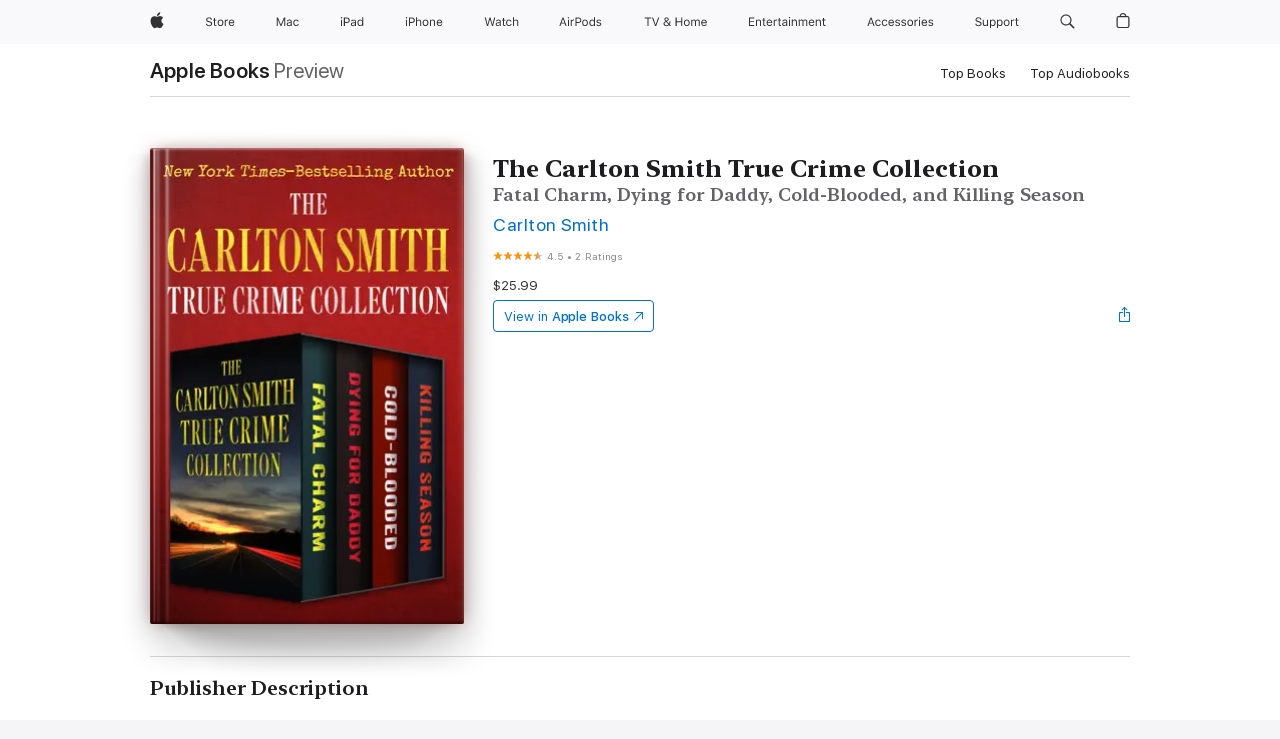

--- FILE ---
content_type: text/html
request_url: https://books.apple.com/ca/book/the-carlton-smith-true-crime-collection/id1378850582
body_size: 42279
content:
<!DOCTYPE html><html  dir="ltr" lang="en-CA"><head>
    <meta charset="utf-8">
    <meta http-equiv="X-UA-Compatible" content="IE=edge">
    <meta name="viewport" content="width=device-width, initial-scale=1, viewport-fit=cover">
    <meta name="applicable-device" content="pc,mobile">

    <script id="perfkit">window.initialPageRequestTime = +new Date();</script>
    <link rel="preconnect" href="https://amp-api.books.apple.com" crossorigin="">
<link rel="preconnect" href="https://is1-ssl.mzstatic.com" crossorigin="">
<link rel="preconnect" href="https://is2-ssl.mzstatic.com" crossorigin="">
<link rel="preconnect" href="https://is3-ssl.mzstatic.com" crossorigin="">
<link rel="preconnect" href="https://is4-ssl.mzstatic.com" crossorigin="">
<link rel="preconnect" href="https://is5-ssl.mzstatic.com" crossorigin="">
<link rel="preconnect" href="https://xp.apple.com" crossorigin="">
<link rel="preconnect" href="https://js-cdn.music.apple.com" crossorigin="">
<link rel="preconnect" href="https://www.apple.com" crossorigin="">
    
<meta name="web-experience-app/config/environment" content="%7B%22appVersion%22%3A1%2C%22modulePrefix%22%3A%22web-experience-app%22%2C%22environment%22%3A%22production%22%2C%22rootURL%22%3A%22%2F%22%2C%22locationType%22%3A%22history-hash-router-scroll%22%2C%22historySupportMiddleware%22%3Atrue%2C%22EmberENV%22%3A%7B%22FEATURES%22%3A%7B%7D%2C%22EXTEND_PROTOTYPES%22%3A%7B%22Date%22%3Afalse%7D%2C%22_APPLICATION_TEMPLATE_WRAPPER%22%3Afalse%2C%22_DEFAULT_ASYNC_OBSERVERS%22%3Atrue%2C%22_JQUERY_INTEGRATION%22%3Afalse%2C%22_TEMPLATE_ONLY_GLIMMER_COMPONENTS%22%3Atrue%7D%2C%22APP%22%3A%7B%22PROGRESS_BAR_DELAY%22%3A3000%2C%22CLOCK_INTERVAL%22%3A1000%2C%22LOADING_SPINNER_SPY%22%3Atrue%2C%22BREAKPOINTS%22%3A%7B%22large%22%3A%7B%22min%22%3A1069%2C%22content%22%3A980%7D%2C%22medium%22%3A%7B%22min%22%3A735%2C%22max%22%3A1068%2C%22content%22%3A692%7D%2C%22small%22%3A%7B%22min%22%3A320%2C%22max%22%3A734%2C%22content%22%3A280%7D%7D%2C%22buildVariant%22%3A%22books%22%2C%22name%22%3A%22web-experience-app%22%2C%22version%22%3A%222538.1.0%2B9b5196a1%22%7D%2C%22MEDIA_API%22%3A%7B%22token%22%3A%22eyJhbGciOiJFUzI1NiIsInR5cCI6IkpXVCIsImtpZCI6IkNOM1dVNkVKTzEifQ.eyJpc3MiOiJOVjBTRVdHRlNSIiwiaWF0IjoxNzU4MDcyNDE2LCJleHAiOjE3NjUzMzAwMTYsInJvb3RfaHR0cHNfb3JpZ2luIjpbImFwcGxlLmNvbSJdfQ.Jew48LdCwK5tv08y6CHGvY6TkOXBYhFZ65r2S9UwfdFpPjEbPrAbf_UXm9gyUe5DZq27-4yAVwd872ZMSF7LQw%22%7D%2C%22i18n%22%3A%7B%22defaultLocale%22%3A%22en-gb%22%2C%22useDevLoc%22%3Afalse%2C%22pathToLocales%22%3A%22dist%2Flocales%22%7D%2C%22MEDIA_ARTWORK%22%3A%7B%22BREAKPOINTS%22%3A%7B%22large%22%3A%7B%22min%22%3A1069%2C%22content%22%3A980%7D%2C%22medium%22%3A%7B%22min%22%3A735%2C%22max%22%3A1068%2C%22content%22%3A692%7D%2C%22small%22%3A%7B%22min%22%3A320%2C%22max%22%3A734%2C%22content%22%3A280%7D%7D%7D%2C%22API%22%3A%7B%22BookHost%22%3A%22https%3A%2F%2Famp-api.books.apple.com%22%2C%22obcMetadataBaseUrl%22%3A%22%2Fapi%2Fbooks-metadata%22%2C%22globalElementsPath%22%3A%22%2Fglobal-elements%22%7D%2C%22fastboot%22%3A%7B%22hostWhitelist%22%3A%5B%7B%7D%5D%7D%2C%22ember-short-number%22%3A%7B%22locales%22%3A%5B%22ar-dz%22%2C%22ar-bh%22%2C%22ar-eg%22%2C%22ar-iq%22%2C%22ar-jo%22%2C%22ar-kw%22%2C%22ar-lb%22%2C%22ar-ly%22%2C%22ar-ma%22%2C%22ar-om%22%2C%22ar-qa%22%2C%22ar-sa%22%2C%22ar-sd%22%2C%22ar-sy%22%2C%22ar-tn%22%2C%22ar-ae%22%2C%22ar-ye%22%2C%22he-il%22%2C%22iw-il%22%2C%22ca-es%22%2C%22cs-cz%22%2C%22da-dk%22%2C%22de-ch%22%2C%22de-de%22%2C%22el-gr%22%2C%22en-au%22%2C%22en-ca%22%2C%22en-gb%22%2C%22en-us%22%2C%22es-419%22%2C%22es-es%22%2C%22es-mx%22%2C%22es-xl%22%2C%22et-ee%22%2C%22fi-fi%22%2C%22fr-ca%22%2C%22fr-fr%22%2C%22hi-in%22%2C%22hr-hr%22%2C%22hu-hu%22%2C%22id-id%22%2C%22is-is%22%2C%22it-it%22%2C%22iw-il%22%2C%22ja-jp%22%2C%22ko-kr%22%2C%22lt-lt%22%2C%22lv-lv%22%2C%22ms-my%22%2C%22nl-nl%22%2C%22no-no%22%2C%22no-nb%22%2C%22nb-no%22%2C%22pl-pl%22%2C%22pt-br%22%2C%22pt-pt%22%2C%22ro-ro%22%2C%22ru-ru%22%2C%22sk-sk%22%2C%22sv-se%22%2C%22th-th%22%2C%22tr-tr%22%2C%22uk-ua%22%2C%22vi-vi%22%2C%22vi-vn%22%2C%22zh-cn%22%2C%22zh-hans%22%2C%22zh-hans-cn%22%2C%22zh-hant%22%2C%22zh-hant-hk%22%2C%22zh-hant-tw%22%2C%22zh-hk%22%2C%22zh-tw%22%2C%22ar%22%2C%22ca%22%2C%22cs%22%2C%22da%22%2C%22de%22%2C%22el%22%2C%22en%22%2C%22es%22%2C%22fi%22%2C%22fr%22%2C%22he%22%2C%22hi%22%2C%22hr%22%2C%22hu%22%2C%22id%22%2C%22is%22%2C%22it%22%2C%22ja%22%2C%22ko%22%2C%22lt%22%2C%22lv%22%2C%22ms%22%2C%22nb%22%2C%22nl%22%2C%22no%22%2C%22pl%22%2C%22pt%22%2C%22ro%22%2C%22ru%22%2C%22sk%22%2C%22sv%22%2C%22th%22%2C%22tr%22%2C%22uk%22%2C%22vi%22%2C%22zh%22%5D%7D%2C%22ember-cli-mirage%22%3A%7B%22enabled%22%3Afalse%2C%22usingProxy%22%3Afalse%2C%22useDefaultPassthroughs%22%3Atrue%7D%2C%22BREAKPOINTS%22%3A%7B%22large%22%3A%7B%22min%22%3A1069%2C%22content%22%3A980%7D%2C%22medium%22%3A%7B%22min%22%3A735%2C%22max%22%3A1068%2C%22content%22%3A692%7D%2C%22small%22%3A%7B%22min%22%3A320%2C%22max%22%3A734%2C%22content%22%3A280%7D%7D%2C%22METRICS%22%3A%7B%22variant%22%3A%22web%22%2C%22baseFields%22%3A%7B%22appName%22%3A%22web-experience-app%22%2C%22constraintProfiles%22%3A%5B%22AMPWeb%22%5D%7D%2C%22clickstream%22%3A%7B%22enabled%22%3Atrue%2C%22topic%22%3A%5B%22xp_amp_web_exp%22%5D%2C%22autoTrackClicks%22%3Atrue%7D%2C%22performance%22%3A%7B%22enabled%22%3Atrue%2C%22topic%22%3A%22xp_amp_bookstore_perf%22%7D%7D%2C%22MEDIA_SHELF%22%3A%7B%22GRID_CONFIG%22%3A%7B%22books-brick-row%22%3A%7B%22small%22%3A1%2C%22medium%22%3A2%2C%22large%22%3A3%7D%2C%22story%22%3A%7B%22small%22%3A1%2C%22medium%22%3A2%2C%22large%22%3A3%7D%2C%22small-brick%22%3A%7B%22small%22%3A1%2C%22medium%22%3A2%2C%22large%22%3A3%7D%2C%22editorial-lockup-large%22%3A%7B%22small%22%3A1%2C%22medium%22%3A2%2C%22large%22%3A2%7D%2C%22editorial-lockup-medium%22%3A%7B%22small%22%3A1%2C%22medium%22%3A2%2C%22large%22%3A3%7D%2C%22large-brick%22%3A%7B%22small%22%3A1%2C%22medium%22%3A1%2C%22large%22%3A2%7D%2C%22lockup-small%22%3A%7B%22small%22%3A1%2C%22medium%22%3A2%2C%22large%22%3A3%7D%2C%22lockup-large%22%3A%7B%22small%22%3A1%2C%22medium%22%3A3%2C%22large%22%3A4%7D%2C%22posters%22%3A%7B%22small%22%3A1%2C%22medium%22%3A1%2C%22large%22%3A2%7D%2C%22breakout-large%22%3A%7B%22small%22%3A1%2C%22medium%22%3A1%2C%22large%22%3A1%7D%7D%2C%22BREAKPOINTS%22%3A%7B%22large%22%3A%7B%22min%22%3A1069%2C%22content%22%3A980%7D%2C%22medium%22%3A%7B%22min%22%3A735%2C%22max%22%3A1068%2C%22content%22%3A692%7D%2C%22small%22%3A%7B%22min%22%3A320%2C%22max%22%3A734%2C%22content%22%3A280%7D%7D%7D%2C%22SASSKIT_GENERATOR%22%3A%7B%22VIEWPORT_CONFIG%22%3A%7B%22BREAKPOINTS%22%3A%7B%22large%22%3A%7B%22min%22%3A1069%2C%22content%22%3A980%7D%2C%22medium%22%3A%7B%22min%22%3A735%2C%22max%22%3A1068%2C%22content%22%3A692%7D%2C%22small%22%3A%7B%22min%22%3A320%2C%22max%22%3A734%2C%22content%22%3A280%7D%7D%7D%7D%2C%22features%22%3A%7B%22BUILD_VARIANT_APPS%22%3Afalse%2C%22BUILD_VARIANT_BOOKS%22%3Atrue%2C%22BUILD_VARIANT_FITNESS%22%3Afalse%2C%22BUILD_VARIANT_PODCASTS%22%3Afalse%2C%22BUILD_VARIANT_ITUNES%22%3Afalse%2C%22TV%22%3Afalse%2C%22PODCASTS%22%3Afalse%2C%22BOOKS%22%3Atrue%2C%22APPS%22%3Afalse%2C%22ARTISTS%22%3Afalse%2C%22DEEPLINK_ROUTE%22%3Afalse%2C%22EMBER_DATA%22%3Afalse%2C%22CHARTS%22%3Atrue%2C%22FITNESS%22%3Afalse%2C%22SHARE_UI%22%3Atrue%2C%22SEPARATE_RTL_STYLESHEET%22%3Atrue%7D%2C%22%40amp%2Fember-ui-global-elements%22%3A%7B%22useFooterWithoutRefundLink%22%3Atrue%7D%2C%22ember-cli-content-security-policy%22%3A%7B%22policy%22%3A%22upgrade-insecure-requests%20%3B%20default-src%20'none'%3B%20img-src%20'self'%20https%3A%2F%2F*.apple.com%20https%3A%2F%2F*.mzstatic.com%20data%3A%3B%20style-src%20'self'%20https%3A%2F%2F*.apple.com%20'unsafe-inline'%3B%20font-src%20'self'%20https%3A%2F%2F*.apple.com%3B%20media-src%20'self'%20https%3A%2F%2F*.apple.com%20blob%3A%3B%20connect-src%20'self'%20https%3A%2F%2F*.apple.com%20https%3A%2F%2F*.mzstatic.com%3B%20script-src%20'self'%20https%3A%2F%2F*.apple.com%20'unsafe-eval'%20'sha256-4ywTGAe4rEpoHt8XkjbkdOWklMJ%2F1Py%2Fx6b3%2FaGbtSQ%3D'%3B%20frame-src%20'self'%20https%3A%2F%2F*.apple.com%20itmss%3A%20itms-appss%3A%20itms-bookss%3A%20itms-itunesus%3A%20itms-messagess%3A%20itms-podcasts%3A%20itms-watchs%3A%20macappstores%3A%20musics%3A%20apple-musics%3A%20podcasts%3A%20videos%3A%3B%22%2C%22reportOnly%22%3Afalse%7D%2C%22exportApplicationGlobal%22%3Afalse%7D">
<!-- EMBER_CLI_FASTBOOT_TITLE --><link rel="stylesheet preload" name="fonts" href="//www.apple.com/wss/fonts?families=SF+Pro,v2|SF+Pro+Icons,v1|SF+Pro+Rounded,v1|New+York+Small,v1|New+York+Medium,v1" as="style"><link rel="stylesheet" type="text/css" href="https://www.apple.com/api-www/global-elements/global-header/v1/assets/globalheader.css" data-global-elements-nav-styles>
<link rel="stylesheet" type="text/css" href="/global-elements/2426.0.0/en_CA/ac-global-footer.0d76d6b9735eb9bda53041c778bf31c5.css" data-global-elements-footer-styles>
<meta name="ac-gn-search-suggestions-enabled" content="false"/>
<meta name="globalnav-search-suggestions-enabled" content="false"/>
    <title>
      ‎The Carlton Smith True Crime Collection by Carlton Smith on Apple Books
    </title>
      <meta name="keywords" content="download, The Carlton Smith True Crime Collection, books on iphone, ipad, Mac, Apple Books">

      <meta name="description" content="<b>Four chilling, true stories of murder from the Pulitzer Prize finalist and coauthor of <i>New York Times</i> bestseller, <i>The Search for the Green River Killer</i>.</b><br />
    &amp;#xa0;
   <br />
    As an investigative journalist for the <i>Seattle Times, </i>Carlton Smith covered the Green Ri…">

<!---->
      <link rel="canonical" href="https://books.apple.com/ca/book/the-carlton-smith-true-crime-collection/id1378850582">

      <link rel="icon" sizes="48x48" href="https://books.apple.com/assets/images/favicon/favicon-books-48-a8eb8171a8d912ed29d99e7a134953d3.png" type="image/png">

<!---->
<!---->
      <meta name="apple:content_id" content="1378850582">

<!---->
      <script name="schema:book" type="application/ld+json">
        {"@context":"http://schema.org","@type":"Book","additionalType":"Product","author":"Carlton Smith","bookFormat":"EBook","datePublished":"2018-05-08T00:00:00.000Z","description":"&lt;b&gt;Four chilling, true stories of murder from the Pulitzer Prize finalist and coauthor of &lt;i&gt;New York Times&lt;/i&gt; bestseller, &lt;i&gt;The Search for the Green River Killer&lt;/i&gt;.&lt;/b&gt;&lt;br /&gt;\n    &amp;#xa0;\n   &lt;br /&gt;\n    As an investigative journalist for the &lt;i&gt;Seattle Times, &lt;/i&gt;Carlton Smith covered the Green Ri…","genre":["True Crime","Books","Non-Fiction","Biographies &amp; Memoirs"],"image":"https://is1-ssl.mzstatic.com/image/thumb/Publication128/v4/90/75/3d/90753d84-8adf-443f-7c4b-f61eed8e3266/9781504053761.jpg/1200x630wz.png","inLanguage":"en-US","isbn":"9781504053761","name":"The Carlton Smith True Crime Collection","numberOfPages":1720,"publisher":"Open Road Media","thumbnailUrl":["https://is1-ssl.mzstatic.com/image/thumb/Publication128/v4/90/75/3d/90753d84-8adf-443f-7c4b-f61eed8e3266/9781504053761.jpg/1200x675wz.jpg","https://is1-ssl.mzstatic.com/image/thumb/Publication128/v4/90/75/3d/90753d84-8adf-443f-7c4b-f61eed8e3266/9781504053761.jpg/1200x900wz.jpg","https://is1-ssl.mzstatic.com/image/thumb/Publication128/v4/90/75/3d/90753d84-8adf-443f-7c4b-f61eed8e3266/9781504053761.jpg/1200x1200wz.jpg"],"offers":{"@type":"Offer","price":25.99,"priceCurrency":"CAD","hasMerchantReturnPolicy":{"@type":"MerchantReturnPolicy","returnPolicyCategory":"https://schema.org/MerchantReturnNotPermitted","merchantReturnDays":0}},"aggregateRating":{"@type":"AggregateRating","ratingValue":4.5,"reviewCount":2}}
      </script>

        <meta property="al:ios:app_store_id" content="364709193">
        <meta property="al:ios:app_name" content="Apple Books">

        <meta property="og:title" content="‎The Carlton Smith True Crime Collection">
        <meta property="og:description" content="‎Non-Fiction · 2018">
        <meta property="og:site_name" content="Apple Books">
        <meta property="og:url" content="https://books.apple.com/ca/book/the-carlton-smith-true-crime-collection/id1378850582">
        <meta property="og:image" content="https://is1-ssl.mzstatic.com/image/thumb/Publication128/v4/90/75/3d/90753d84-8adf-443f-7c4b-f61eed8e3266/9781504053761.jpg/1200x630wz.png">
        <meta property="og:image:alt" content="The Carlton Smith True Crime Collection by Carlton Smith on Apple Books">
        <meta property="og:image:type" content="image/png">
        <meta property="og:image:width" content="1200">
        <meta property="og:image:height" content="630">
        <meta property="og:image:secure_url" content="https://is1-ssl.mzstatic.com/image/thumb/Publication128/v4/90/75/3d/90753d84-8adf-443f-7c4b-f61eed8e3266/9781504053761.jpg/1200x630wz.png">
        <meta property="og:type" content="book">
        <meta property="og:locale" content="en_CA">

        <meta name="twitter:title" content="‎The Carlton Smith True Crime Collection">
        <meta name="twitter:description" content="‎Non-Fiction · 2018">
        <meta name="twitter:site" content="@AppleBooks">
        <meta name="twitter:card" content="summary_large_image">
        <meta name="twitter:image" content="https://is1-ssl.mzstatic.com/image/thumb/Publication128/v4/90/75/3d/90753d84-8adf-443f-7c4b-f61eed8e3266/9781504053761.jpg/1200x600wz.png">
        <meta name="twitter:image:alt" content="The Carlton Smith True Crime Collection by Carlton Smith on Apple Books">

<!---->
    <meta name="version" content="2538.1.0">
    <!-- @@HEAD@@ -->
    <script src="https://js-cdn.music.apple.com/musickit/v2/amp/musickit.js?t=1758072448354"></script>

    <link integrity="" rel="stylesheet" href="/assets/web-experience-app-real-f1ca40148188f63f7dd2cd7d4d6d7e05.css" data-rtl="/assets/web-experience-rtl-app-dc89d135bf4a79beed79bacafc906bdf.css">

    
  </head>
  <body class="no-js no-touch globalnav-scrim">
    <script type="x/boundary" id="fastboot-body-start"></script><div id="globalheader"><aside id="globalmessage-segment" lang="en-CA" dir="ltr" class="globalmessage-segment"><ul data-strings="{&quot;view&quot;:&quot;{%STOREFRONT%} Store Home&quot;,&quot;segments&quot;:{&quot;eduInd&quot;:&quot;Education Store Home&quot;,&quot;other&quot;:&quot;Store Home&quot;},&quot;exit&quot;:&quot;Exit&quot;}" class="globalmessage-segment-content"></ul></aside><nav id="globalnav" lang="en-CA" dir="ltr" aria-label="Global" data-analytics-element-engagement-start="globalnav:onFlyoutOpen" data-analytics-element-engagement-end="globalnav:onFlyoutClose" data-store-api="https://www.apple.com/[storefront]/shop/bag/status" data-analytics-activitymap-region-id="global nav" data-analytics-region="global nav" class="globalnav no-js   "><div class="globalnav-content"><div class="globalnav-item globalnav-menuback"><button aria-label="Main menu" class="globalnav-menuback-button"><span class="globalnav-chevron-icon"><svg height="48" viewbox="0 0 9 48" width="9" xmlns="http://www.w3.org/2000/svg"><path d="m1.5618 24.0621 6.5581-6.4238c.2368-.2319.2407-.6118.0088-.8486-.2324-.2373-.6123-.2407-.8486-.0088l-7 6.8569c-.1157.1138-.1807.2695-.1802.4316.001.1621.0674.3174.1846.4297l7 6.7241c.1162.1118.2661.1675.4155.1675.1577 0 .3149-.062.4326-.1846.2295-.2388.2222-.6187-.0171-.8481z"/></svg></span></button></div><ul id="globalnav-list" class="globalnav-list"><li data-analytics-element-engagement="globalnav hover - apple" class="
				globalnav-item
				globalnav-item-apple
				
				
			"><a href="https://www.apple.com/ca/" data-globalnav-item-name="apple" data-analytics-title="apple home" aria-label="Apple" class="globalnav-link globalnav-link-apple"><span class="globalnav-image-regular globalnav-link-image"><svg height="44" viewbox="0 0 14 44" width="14" xmlns="http://www.w3.org/2000/svg"><path d="m13.0729 17.6825a3.61 3.61 0 0 0 -1.7248 3.0365 3.5132 3.5132 0 0 0 2.1379 3.2223 8.394 8.394 0 0 1 -1.0948 2.2618c-.6816.9812-1.3943 1.9623-2.4787 1.9623s-1.3633-.63-2.613-.63c-1.2187 0-1.6525.6507-2.644.6507s-1.6834-.9089-2.4787-2.0243a9.7842 9.7842 0 0 1 -1.6628-5.2776c0-3.0984 2.014-4.7405 3.9969-4.7405 1.0535 0 1.9314.6919 2.5924.6919.63 0 1.6112-.7333 2.8092-.7333a3.7579 3.7579 0 0 1 3.1604 1.5802zm-3.7284-2.8918a3.5615 3.5615 0 0 0 .8469-2.22 1.5353 1.5353 0 0 0 -.031-.32 3.5686 3.5686 0 0 0 -2.3445 1.2084 3.4629 3.4629 0 0 0 -.8779 2.1585 1.419 1.419 0 0 0 .031.2892 1.19 1.19 0 0 0 .2169.0207 3.0935 3.0935 0 0 0 2.1586-1.1368z"/></svg></span><span class="globalnav-image-compact globalnav-link-image"><svg height="48" viewbox="0 0 17 48" width="17" xmlns="http://www.w3.org/2000/svg"><path d="m15.5752 19.0792a4.2055 4.2055 0 0 0 -2.01 3.5376 4.0931 4.0931 0 0 0 2.4908 3.7542 9.7779 9.7779 0 0 1 -1.2755 2.6351c-.7941 1.1431-1.6244 2.2862-2.8878 2.2862s-1.5883-.734-3.0443-.734c-1.42 0-1.9252.7581-3.08.7581s-1.9611-1.0589-2.8876-2.3584a11.3987 11.3987 0 0 1 -1.9373-6.1487c0-3.61 2.3464-5.523 4.6566-5.523 1.2274 0 2.25.8062 3.02.8062.734 0 1.8771-.8543 3.2729-.8543a4.3778 4.3778 0 0 1 3.6822 1.841zm-6.8586-2.0456a1.3865 1.3865 0 0 1 -.2527-.024 1.6557 1.6557 0 0 1 -.0361-.337 4.0341 4.0341 0 0 1 1.0228-2.5148 4.1571 4.1571 0 0 1 2.7314-1.4078 1.7815 1.7815 0 0 1 .0361.373 4.1487 4.1487 0 0 1 -.9867 2.587 3.6039 3.6039 0 0 1 -2.5148 1.3236z"/></svg></span><span class="globalnav-link-text">Apple</span></a></li><li data-topnav-flyout-item="menu" data-topnav-flyout-label="Menu" role="none" class="globalnav-item globalnav-menu"><div data-topnav-flyout="menu" class="globalnav-flyout"><div class="globalnav-menu-list"><div data-analytics-element-engagement="globalnav hover - store" class="
				globalnav-item
				globalnav-item-store
				globalnav-item-menu
				
			"><ul role="none" class="globalnav-submenu-trigger-group"><li class="globalnav-submenu-trigger-item"><a href="https://www.apple.com/ca/shop/goto/store" data-globalnav-item-name="store" data-topnav-flyout-trigger-compact data-analytics-title="store" data-analytics-element-engagement="hover - store" aria-label="Store" class="globalnav-link globalnav-submenu-trigger-link globalnav-link-store"><span class="globalnav-link-text-container"><span class="globalnav-image-regular globalnav-link-image"><svg height="44" viewbox="0 0 30 44" width="30" xmlns="http://www.w3.org/2000/svg"><path d="m26.5679 20.4629c1.002 0 1.67.738 1.693 1.857h-3.48c.076-1.119.779-1.857 1.787-1.857zm2.754 2.672v-.387c0-1.963-1.037-3.176-2.742-3.176-1.735 0-2.848 1.289-2.848 3.276 0 1.998 1.096 3.263 2.848 3.263 1.383 0 2.367-.668 2.66-1.746h-1.008c-.264.557-.814.856-1.629.856-1.072 0-1.769-.791-1.822-2.039v-.047zm-9.547-3.451h.96v.937h.094c.188-.615.914-1.049 1.752-1.049.164 0 .375.012.504.03v1.007c-.082-.023-.445-.058-.644-.058-.961 0-1.659 1.098-1.659 1.535v3.914h-1.007zm-4.27 5.519c-1.195 0-1.869-.867-1.869-2.361 0-1.5.674-2.361 1.869-2.361 1.196 0 1.87.861 1.87 2.361 0 1.494-.674 2.361-1.87 2.361zm0-5.631c-1.798 0-2.912 1.237-2.912 3.27 0 2.027 1.114 3.269 2.912 3.269 1.799 0 2.913-1.242 2.913-3.269 0-2.033-1.114-3.27-2.913-3.27zm-5.478-1.475v1.635h1.407v.843h-1.407v3.575c0 .744.282 1.06.938 1.06.182 0 .281-.006.469-.023v.849c-.199.035-.393.059-.592.059-1.301 0-1.822-.481-1.822-1.688v-3.832h-1.02v-.843h1.02v-1.635zm-8.103 5.694c.129.885.973 1.447 2.174 1.447 1.137 0 1.975-.615 1.975-1.453 0-.72-.527-1.177-1.693-1.47l-1.084-.282c-1.53-.386-2.192-1.078-2.192-2.279 0-1.436 1.201-2.408 2.988-2.408 1.635 0 2.854.972 2.942 2.338h-1.061c-.146-.867-.861-1.383-1.916-1.383-1.125 0-1.869.562-1.869 1.418 0 .662.463 1.043 1.629 1.342l.885.234c1.752.439 2.455 1.119 2.455 2.361 0 1.553-1.225 2.543-3.158 2.543-1.793 0-3.03-.949-3.141-2.408z"/></svg></span><span class="globalnav-link-text">Store</span></span></a></li></ul></div><div data-analytics-element-engagement="globalnav hover - mac" class="
				globalnav-item
				globalnav-item-mac
				globalnav-item-menu
				
			"><ul role="none" class="globalnav-submenu-trigger-group"><li class="globalnav-submenu-trigger-item"><a href="https://www.apple.com/ca/mac/" data-globalnav-item-name="mac" data-topnav-flyout-trigger-compact data-analytics-title="mac" data-analytics-element-engagement="hover - mac" aria-label="Mac" class="globalnav-link globalnav-submenu-trigger-link globalnav-link-mac"><span class="globalnav-link-text-container"><span class="globalnav-image-regular globalnav-link-image"><svg height="44" viewbox="0 0 23 44" width="23" xmlns="http://www.w3.org/2000/svg"><path d="m8.1558 25.9987v-6.457h-.0703l-2.666 6.457h-.8907l-2.666-6.457h-.0703v6.457h-.9844v-8.4551h1.2246l2.8945 7.0547h.0938l2.8945-7.0547h1.2246v8.4551zm2.5166-1.7696c0-1.1309.832-1.7812 2.3027-1.8691l1.8223-.1113v-.5742c0-.7793-.4863-1.207-1.4297-1.207-.7559 0-1.2832.2871-1.4238.7852h-1.0195c.1348-1.0137 1.1309-1.6816 2.4785-1.6816 1.541 0 2.4023.791 2.4023 2.1035v4.3242h-.9609v-.9318h-.0938c-.4102.6738-1.1016 1.043-1.9453 1.043-1.2246 0-2.1328-.7266-2.1328-1.8809zm4.125-.5859v-.5801l-1.6992.1113c-.9609.0645-1.3828.3984-1.3828 1.0312 0 .6445.5449 1.0195 1.2773 1.0195 1.0371.0001 1.8047-.6796 1.8047-1.5819zm6.958-2.0273c-.1641-.627-.7207-1.1367-1.6289-1.1367-1.1367 0-1.8516.9082-1.8516 2.3379 0 1.459.7266 2.3848 1.8516 2.3848.8496 0 1.4414-.3926 1.6289-1.1074h1.0195c-.1816 1.1602-1.125 2.0156-2.6426 2.0156-1.7695 0-2.9004-1.2832-2.9004-3.293 0-1.9688 1.125-3.2461 2.8945-3.2461 1.5352 0 2.4727.9199 2.6484 2.0449z"/></svg></span><span class="globalnav-link-text">Mac</span></span></a></li></ul></div><div data-analytics-element-engagement="globalnav hover - ipad" class="
				globalnav-item
				globalnav-item-ipad
				globalnav-item-menu
				
			"><ul role="none" class="globalnav-submenu-trigger-group"><li class="globalnav-submenu-trigger-item"><a href="https://www.apple.com/ca/ipad/" data-globalnav-item-name="ipad" data-topnav-flyout-trigger-compact data-analytics-title="ipad" data-analytics-element-engagement="hover - ipad" aria-label="iPad" class="globalnav-link globalnav-submenu-trigger-link globalnav-link-ipad"><span class="globalnav-link-text-container"><span class="globalnav-image-regular globalnav-link-image"><svg height="44" viewbox="0 0 24 44" width="24" xmlns="http://www.w3.org/2000/svg"><path d="m14.9575 23.7002c0 .902-.768 1.582-1.805 1.582-.732 0-1.277-.375-1.277-1.02 0-.632.422-.966 1.383-1.031l1.699-.111zm-1.395-4.072c-1.347 0-2.343.668-2.478 1.681h1.019c.141-.498.668-.785 1.424-.785.944 0 1.43.428 1.43 1.207v.574l-1.822.112c-1.471.088-2.303.738-2.303 1.869 0 1.154.908 1.881 2.133 1.881.844 0 1.535-.369 1.945-1.043h.094v.931h.961v-4.324c0-1.312-.862-2.103-2.403-2.103zm6.769 5.575c-1.155 0-1.846-.885-1.846-2.361 0-1.471.697-2.362 1.846-2.362 1.142 0 1.857.914 1.857 2.362 0 1.459-.709 2.361-1.857 2.361zm1.834-8.027v3.503h-.088c-.358-.691-1.102-1.107-1.981-1.107-1.605 0-2.654 1.289-2.654 3.27 0 1.986 1.037 3.269 2.654 3.269.873 0 1.623-.416 2.022-1.119h.093v1.008h.961v-8.824zm-15.394 4.869h-1.863v-3.563h1.863c1.225 0 1.899.639 1.899 1.799 0 1.119-.697 1.764-1.899 1.764zm.276-4.5h-3.194v8.455h1.055v-3.018h2.127c1.588 0 2.719-1.119 2.719-2.701 0-1.611-1.108-2.736-2.707-2.736zm-6.064 8.454h1.008v-6.316h-1.008zm-.199-8.237c0-.387.316-.704.703-.704s.703.317.703.704c0 .386-.316.703-.703.703s-.703-.317-.703-.703z"/></svg></span><span class="globalnav-link-text">iPad</span></span></a></li></ul></div><div data-analytics-element-engagement="globalnav hover - iphone" class="
				globalnav-item
				globalnav-item-iphone
				globalnav-item-menu
				
			"><ul role="none" class="globalnav-submenu-trigger-group"><li class="globalnav-submenu-trigger-item"><a href="https://www.apple.com/ca/iphone/" data-globalnav-item-name="iphone" data-topnav-flyout-trigger-compact data-analytics-title="iphone" data-analytics-element-engagement="hover - iphone" aria-label="iPhone" class="globalnav-link globalnav-submenu-trigger-link globalnav-link-iphone"><span class="globalnav-link-text-container"><span class="globalnav-image-regular globalnav-link-image"><svg height="44" viewbox="0 0 38 44" width="38" xmlns="http://www.w3.org/2000/svg"><path d="m32.7129 22.3203h3.48c-.023-1.119-.691-1.857-1.693-1.857-1.008 0-1.711.738-1.787 1.857zm4.459 2.045c-.293 1.078-1.277 1.746-2.66 1.746-1.752 0-2.848-1.266-2.848-3.264 0-1.986 1.113-3.275 2.848-3.275 1.705 0 2.742 1.213 2.742 3.176v.386h-4.541v.047c.053 1.248.75 2.039 1.822 2.039.815 0 1.366-.298 1.629-.855zm-12.282-4.682h.961v.996h.094c.316-.697.932-1.107 1.898-1.107 1.418 0 2.209.838 2.209 2.338v4.09h-1.007v-3.844c0-1.137-.481-1.676-1.489-1.676s-1.658.674-1.658 1.781v3.739h-1.008zm-2.499 3.158c0-1.5-.674-2.361-1.869-2.361-1.196 0-1.87.861-1.87 2.361 0 1.495.674 2.362 1.87 2.362 1.195 0 1.869-.867 1.869-2.362zm-4.782 0c0-2.033 1.114-3.269 2.913-3.269 1.798 0 2.912 1.236 2.912 3.269 0 2.028-1.114 3.27-2.912 3.27-1.799 0-2.913-1.242-2.913-3.27zm-6.636-5.666h1.008v3.504h.093c.317-.697.979-1.107 1.946-1.107 1.336 0 2.179.855 2.179 2.338v4.09h-1.007v-3.844c0-1.119-.504-1.676-1.459-1.676-1.131 0-1.752.715-1.752 1.781v3.739h-1.008zm-6.015 4.87h1.863c1.202 0 1.899-.645 1.899-1.764 0-1.16-.674-1.799-1.899-1.799h-1.863zm2.139-4.5c1.599 0 2.707 1.125 2.707 2.736 0 1.582-1.131 2.701-2.719 2.701h-2.127v3.018h-1.055v-8.455zm-6.114 8.454h1.008v-6.316h-1.008zm-.2-8.238c0-.386.317-.703.703-.703.387 0 .704.317.704.703 0 .387-.317.704-.704.704-.386 0-.703-.317-.703-.704z"/></svg></span><span class="globalnav-link-text">iPhone</span></span></a></li></ul></div><div data-analytics-element-engagement="globalnav hover - watch" class="
				globalnav-item
				globalnav-item-watch
				globalnav-item-menu
				
			"><ul role="none" class="globalnav-submenu-trigger-group"><li class="globalnav-submenu-trigger-item"><a href="https://www.apple.com/ca/watch/" data-globalnav-item-name="watch" data-topnav-flyout-trigger-compact data-analytics-title="watch" data-analytics-element-engagement="hover - watch" aria-label="Watch" class="globalnav-link globalnav-submenu-trigger-link globalnav-link-watch"><span class="globalnav-link-text-container"><span class="globalnav-image-regular globalnav-link-image"><svg height="44" viewbox="0 0 35 44" width="35" xmlns="http://www.w3.org/2000/svg"><path d="m28.9819 17.1758h1.008v3.504h.094c.316-.697.978-1.108 1.945-1.108 1.336 0 2.18.856 2.18 2.338v4.09h-1.008v-3.844c0-1.119-.504-1.675-1.459-1.675-1.131 0-1.752.715-1.752 1.781v3.738h-1.008zm-2.42 4.441c-.164-.627-.721-1.136-1.629-1.136-1.137 0-1.852.908-1.852 2.338 0 1.459.727 2.384 1.852 2.384.849 0 1.441-.392 1.629-1.107h1.019c-.182 1.16-1.125 2.016-2.642 2.016-1.77 0-2.901-1.284-2.901-3.293 0-1.969 1.125-3.247 2.895-3.247 1.535 0 2.472.92 2.648 2.045zm-6.533-3.568v1.635h1.407v.844h-1.407v3.574c0 .744.282 1.06.938 1.06.182 0 .281-.006.469-.023v.85c-.2.035-.393.058-.592.058-1.301 0-1.822-.48-1.822-1.687v-3.832h-1.02v-.844h1.02v-1.635zm-4.2 5.596v-.58l-1.699.111c-.961.064-1.383.398-1.383 1.031 0 .645.545 1.02 1.277 1.02 1.038 0 1.805-.68 1.805-1.582zm-4.125.586c0-1.131.832-1.782 2.303-1.869l1.822-.112v-.574c0-.779-.486-1.207-1.43-1.207-.755 0-1.283.287-1.423.785h-1.02c.135-1.014 1.131-1.682 2.479-1.682 1.541 0 2.402.792 2.402 2.104v4.324h-.961v-.931h-.094c-.41.673-1.101 1.043-1.945 1.043-1.225 0-2.133-.727-2.133-1.881zm-7.684 1.769h-.996l-2.303-8.455h1.101l1.682 6.873h.07l1.893-6.873h1.066l1.893 6.873h.07l1.682-6.873h1.101l-2.302 8.455h-.996l-1.946-6.674h-.07z"/></svg></span><span class="globalnav-link-text">Watch</span></span></a></li></ul></div><div data-analytics-element-engagement="globalnav hover - airpods" class="
				globalnav-item
				globalnav-item-airpods
				globalnav-item-menu
				
			"><ul role="none" class="globalnav-submenu-trigger-group"><li class="globalnav-submenu-trigger-item"><a href="https://www.apple.com/ca/airpods/" data-globalnav-item-name="airpods" data-topnav-flyout-trigger-compact data-analytics-title="airpods" data-analytics-element-engagement="hover - airpods" aria-label="AirPods" class="globalnav-link globalnav-submenu-trigger-link globalnav-link-airpods"><span class="globalnav-link-text-container"><span class="globalnav-image-regular globalnav-link-image"><svg height="44" viewbox="0 0 43 44" width="43" xmlns="http://www.w3.org/2000/svg"><path d="m11.7153 19.6836h.961v.937h.094c.187-.615.914-1.048 1.752-1.048.164 0 .375.011.504.029v1.008c-.082-.024-.446-.059-.645-.059-.961 0-1.658.645-1.658 1.535v3.914h-1.008zm28.135-.111c1.324 0 2.244.656 2.379 1.693h-.996c-.135-.504-.627-.838-1.389-.838-.75 0-1.336.381-1.336.943 0 .434.352.704 1.096.885l.973.235c1.189.287 1.763.802 1.763 1.711 0 1.13-1.095 1.91-2.531 1.91-1.406 0-2.373-.674-2.484-1.723h1.037c.17.533.674.873 1.482.873.85 0 1.459-.404 1.459-.984 0-.434-.328-.727-1.002-.891l-1.084-.264c-1.183-.287-1.722-.796-1.722-1.71 0-1.049 1.013-1.84 2.355-1.84zm-6.665 5.631c-1.155 0-1.846-.885-1.846-2.362 0-1.471.697-2.361 1.846-2.361 1.142 0 1.857.914 1.857 2.361 0 1.459-.709 2.362-1.857 2.362zm1.834-8.028v3.504h-.088c-.358-.691-1.102-1.107-1.981-1.107-1.605 0-2.654 1.289-2.654 3.269 0 1.987 1.037 3.27 2.654 3.27.873 0 1.623-.416 2.022-1.119h.094v1.007h.961v-8.824zm-9.001 8.028c-1.195 0-1.869-.868-1.869-2.362 0-1.5.674-2.361 1.869-2.361 1.196 0 1.869.861 1.869 2.361 0 1.494-.673 2.362-1.869 2.362zm0-5.631c-1.799 0-2.912 1.236-2.912 3.269 0 2.028 1.113 3.27 2.912 3.27s2.912-1.242 2.912-3.27c0-2.033-1.113-3.269-2.912-3.269zm-17.071 6.427h1.008v-6.316h-1.008zm-.199-8.238c0-.387.317-.703.703-.703.387 0 .703.316.703.703s-.316.703-.703.703c-.386 0-.703-.316-.703-.703zm-6.137 4.922 1.324-3.773h.093l1.325 3.773zm1.892-5.139h-1.043l-3.117 8.455h1.107l.85-2.42h3.363l.85 2.42h1.107zm14.868 4.5h-1.864v-3.562h1.864c1.224 0 1.898.639 1.898 1.799 0 1.119-.697 1.763-1.898 1.763zm.275-4.5h-3.193v8.455h1.054v-3.017h2.127c1.588 0 2.719-1.119 2.719-2.701 0-1.612-1.107-2.737-2.707-2.737z"/></svg></span><span class="globalnav-link-text">AirPods</span></span></a></li></ul></div><div data-analytics-element-engagement="globalnav hover - tv-home" class="
				globalnav-item
				globalnav-item-tv-home
				globalnav-item-menu
				
			"><ul role="none" class="globalnav-submenu-trigger-group"><li class="globalnav-submenu-trigger-item"><a href="https://www.apple.com/ca/tv-home/" data-globalnav-item-name="tv-home" data-topnav-flyout-trigger-compact data-analytics-title="tv &amp; home" data-analytics-element-engagement="hover - tv &amp; home" aria-label="TV and Home" class="globalnav-link globalnav-submenu-trigger-link globalnav-link-tv-home"><span class="globalnav-link-text-container"><span class="globalnav-image-regular globalnav-link-image"><svg height="44" viewbox="0 0 65 44" width="65" xmlns="http://www.w3.org/2000/svg"><path d="m4.3755 26v-7.5059h-2.7246v-.9492h6.5039v.9492h-2.7246v7.5059zm7.7314 0-3.1172-8.4551h1.1074l2.4844 7.0898h.0938l2.4844-7.0898h1.1074l-3.1172 8.4551zm13.981-.8438c-.7207.6328-1.7109 1.002-2.7363 1.002-1.6816 0-2.8594-.9961-2.8594-2.4141 0-1.002.5449-1.7637 1.6758-2.3613.0762-.0352.2344-.1172.3281-.1641-.7793-.8203-1.0605-1.3652-1.0605-1.9805 0-1.084.9199-1.8926 2.1562-1.8926 1.248 0 2.1562.7969 2.1562 1.9043 0 .8672-.5215 1.5-1.8281 2.1855l2.1152 2.2734c.2637-.5273.3984-1.2188.3984-2.2734v-.1465h.9844v.1523c0 1.3125-.2344 2.2676-.6973 2.9824l1.4708 1.5764h-1.3242zm-4.541-1.4824c0 .9492.7676 1.5938 1.8984 1.5938.7676 0 1.5586-.3047 2.0215-.791l-2.3906-2.6133c-.0645.0234-.2168.0996-.2988.1406-.8145.4219-1.2305 1.0078-1.2305 1.6699zm3.2109-4.3886c0-.6562-.4746-1.1016-1.1602-1.1016-.6738 0-1.1543.457-1.1543 1.1133 0 .4688.2402.8789.9082 1.541 1.0313-.5274 1.4063-.9492 1.4063-1.5527zm13.5176 6.7148v-3.8496h-4.6406v3.8496h-1.0547v-8.4551h1.0547v3.6562h4.6406v-3.6562h1.0547v8.4551zm2.6455-3.1582c0-2.0332 1.1133-3.2695 2.9121-3.2695s2.9121 1.2363 2.9121 3.2695c0 2.0273-1.1133 3.2695-2.9121 3.2695s-2.9121-1.2422-2.9121-3.2695zm4.7812 0c0-1.5-.6738-2.3613-1.8691-2.3613s-1.8691.8613-1.8691 2.3613c0 1.4941.6738 2.3613 1.8691 2.3613s1.8691-.8672 1.8691-2.3613zm2.5054-3.1582h.9609v.9961h.0938c.2871-.7031.9199-1.1074 1.7637-1.1074.8555 0 1.4531.4512 1.7461 1.1074h.0938c.3398-.668 1.0605-1.1074 1.9336-1.1074 1.2891 0 2.0098.7383 2.0098 2.0625v4.3652h-1.0078v-4.1309c0-.9316-.4395-1.3887-1.3301-1.3887-.8789 0-1.4648.6562-1.4648 1.459v4.0606h-1.0078v-4.2891c0-.75-.5215-1.2305-1.3184-1.2305-.8262 0-1.4648.7148-1.4648 1.6055v3.9141h-1.0078v-6.3164zm15.5127 4.6816c-.293 1.0781-1.2773 1.7461-2.6602 1.7461-1.752 0-2.8477-1.2656-2.8477-3.2637 0-1.9863 1.1133-3.2754 2.8477-3.2754 1.7051 0 2.7422 1.2129 2.7422 3.1758v.3867h-4.541v.0469c.0527 1.248.75 2.0391 1.8223 2.0391.8145 0 1.3652-.2988 1.6289-.8555zm-4.459-2.0449h3.4805c-.0234-1.1191-.6914-1.8574-1.6934-1.8574-1.0078 0-1.7109.7383-1.7871 1.8574z"/></svg></span><span class="globalnav-link-text">TV &amp; Home</span></span></a></li></ul></div><div data-analytics-element-engagement="globalnav hover - entertainment" class="
				globalnav-item
				globalnav-item-entertainment
				globalnav-item-menu
				
			"><ul role="none" class="globalnav-submenu-trigger-group"><li class="globalnav-submenu-trigger-item"><a href="https://www.apple.com/ca/entertainment/" data-globalnav-item-name="entertainment" data-topnav-flyout-trigger-compact data-analytics-title="entertainment" data-analytics-element-engagement="hover - entertainment" aria-label="Entertainment" class="globalnav-link globalnav-submenu-trigger-link globalnav-link-entertainment"><span class="globalnav-link-text-container"><span class="globalnav-image-regular globalnav-link-image"><svg xmlns="http://www.w3.org/2000/svg" viewbox="0 0 77 44" width="77" height="44"><path d="m0 17.4863h5.2383v.9492h-4.1836v2.7129h3.9668v.9375h-3.9668v2.9062h4.1836v.9492h-5.2383zm6.8994 2.1387h1.0195v.9492h.0938c.3164-.668.9082-1.0605 1.8398-1.0605 1.418 0 2.209.8379 2.209 2.3379v4.0898h-1.0195v-3.8438c0-1.1367-.4688-1.6816-1.4766-1.6816s-1.6465.6797-1.6465 1.7871v3.7383h-1.0195zm7.2803 4.6758v-3.832h-.9961v-.8438h.9961v-1.6348h1.0547v1.6348h1.3828v.8438h-1.3828v3.5742c0 .7441.2578 1.043.9141 1.043.1816 0 .2812-.0059.4688-.0234v.8672c-.1992.0352-.3926.0586-.5918.0586-1.3009-.0001-1.8458-.4806-1.8458-1.6876zm3.4365-1.4942v-.0059c0-1.9512 1.1133-3.2871 2.8301-3.2871s2.7598 1.2773 2.7598 3.1641v.3984h-4.5469c.0293 1.3066.75 2.0684 1.875 2.0684.8555 0 1.3828-.4043 1.5527-.7852l.0234-.0527h1.0195l-.0117.0469c-.2168.8555-1.1191 1.6992-2.6074 1.6992-1.8046 0-2.8945-1.2656-2.8945-3.2461zm1.0606-.5449h3.4922c-.1055-1.248-.7969-1.8398-1.7285-1.8398-.9376 0-1.6524.6386-1.7637 1.8398zm5.9912-2.6367h1.0195v.9375h.0938c.2402-.6621.832-1.0488 1.6875-1.0488.1934 0 .4102.0234.5098.041v.9902c-.2109-.0352-.4043-.0586-.627-.0586-.9727 0-1.6641.6152-1.6641 1.541v3.9141h-1.0195zm4.9658 4.6758v-3.832h-.9961v-.8438h.9961v-1.6348h1.0547v1.6348h1.3828v.8438h-1.3828v3.5742c0 .7441.2578 1.043.9141 1.043.1816 0 .2812-.0059.4688-.0234v.8672c-.1992.0352-.3926.0586-.5918.0586-1.3009-.0001-1.8458-.4806-1.8458-1.6876zm3.4658-.1231v-.0117c0-1.125.832-1.7754 2.3027-1.8633l1.8105-.1113v-.5742c0-.7793-.4746-1.2012-1.418-1.2012-.7559 0-1.2539.2812-1.418.7734l-.0059.0176h-1.0195l.0059-.0352c.1641-.9902 1.125-1.6582 2.4727-1.6582 1.541 0 2.4023.791 2.4023 2.1035v4.3242h-1.0195v-.9316h-.0938c-.3984.6738-1.0605 1.043-1.9102 1.043-1.201 0-2.1092-.7265-2.1092-1.875zm2.3203.9903c1.0371 0 1.793-.6797 1.793-1.582v-.5742l-1.6875.1055c-.9609.0586-1.3828.3984-1.3828 1.0254v.0117c0 .6386.5449 1.0136 1.2773 1.0136zm4.3926-7.4649c0-.3867.3164-.7031.7031-.7031s.7031.3164.7031.7031-.3164.7031-.7031.7031-.7031-.3164-.7031-.7031zm.1875 1.9219h1.0195v6.3164h-1.0195zm2.8213 0h1.0195v.9492h.0938c.3164-.668.9082-1.0605 1.8398-1.0605 1.418 0 2.209.8379 2.209 2.3379v4.0898h-1.0195v-3.8438c0-1.1367-.4688-1.6816-1.4766-1.6816s-1.6465.6797-1.6465 1.7871v3.7383h-1.0195zm6.8818 0h1.0195v.9609h.0938c.2812-.6797.8789-1.0723 1.7051-1.0723.8555 0 1.4531.4512 1.7461 1.1074h.0938c.3398-.668 1.0605-1.1074 1.9336-1.1074 1.2891 0 2.0098.7383 2.0098 2.0625v4.3652h-1.0195v-4.1309c0-.9316-.4277-1.3945-1.3184-1.3945-.8789 0-1.459.6621-1.459 1.4648v4.0605h-1.0195v-4.2891c0-.75-.5156-1.2363-1.3125-1.2363-.8262 0-1.4531.7207-1.4531 1.6113v3.9141h-1.0195v-6.3162zm10.0049 3.1816v-.0059c0-1.9512 1.1133-3.2871 2.8301-3.2871s2.7598 1.2773 2.7598 3.1641v.3984h-4.5469c.0293 1.3066.75 2.0684 1.875 2.0684.8555 0 1.3828-.4043 1.5527-.7852l.0234-.0527h1.0195l-.0116.0469c-.2168.8555-1.1191 1.6992-2.6074 1.6992-1.8047 0-2.8946-1.2656-2.8946-3.2461zm1.0606-.5449h3.4922c-.1055-1.248-.7969-1.8398-1.7285-1.8398-.9376 0-1.6524.6386-1.7637 1.8398zm5.9912-2.6367h1.0195v.9492h.0938c.3164-.668.9082-1.0605 1.8398-1.0605 1.418 0 2.209.8379 2.209 2.3379v4.0898h-1.0195v-3.8438c0-1.1367-.4688-1.6816-1.4766-1.6816s-1.6465.6797-1.6465 1.7871v3.7383h-1.0195zm7.2802 4.6758v-3.832h-.9961v-.8438h.9961v-1.6348h1.0547v1.6348h1.3828v.8438h-1.3828v3.5742c0 .7441.2578 1.043.9141 1.043.1816 0 .2812-.0059.4688-.0234v.8672c-.1992.0352-.3926.0586-.5918.0586-1.3008-.0001-1.8458-.4806-1.8458-1.6876z"/></svg></span><span class="globalnav-link-text">Entertainment</span></span></a></li></ul></div><div data-analytics-element-engagement="globalnav hover - accessories" class="
				globalnav-item
				globalnav-item-accessories
				globalnav-item-menu
				
			"><ul role="none" class="globalnav-submenu-trigger-group"><li class="globalnav-submenu-trigger-item"><a href="https://www.apple.com/ca/shop/goto/buy_accessories" data-globalnav-item-name="accessories" data-topnav-flyout-trigger-compact data-analytics-title="accessories" data-analytics-element-engagement="hover - accessories" aria-label="Accessories" class="globalnav-link globalnav-submenu-trigger-link globalnav-link-accessories"><span class="globalnav-link-text-container"><span class="globalnav-image-regular globalnav-link-image"><svg height="44" viewbox="0 0 67 44" width="67" xmlns="http://www.w3.org/2000/svg"><path d="m5.6603 23.5715h-3.3633l-.8496 2.4199h-1.1074l3.1172-8.4551h1.043l3.1172 8.4551h-1.1075zm-3.0527-.8965h2.7422l-1.3242-3.7734h-.0938zm10.0986-1.0664c-.1641-.627-.7207-1.1367-1.6289-1.1367-1.1367 0-1.8516.9082-1.8516 2.3379 0 1.459.7266 2.3848 1.8516 2.3848.8496 0 1.4414-.3926 1.6289-1.1074h1.0195c-.1816 1.1602-1.125 2.0156-2.6426 2.0156-1.7695 0-2.9004-1.2832-2.9004-3.293 0-1.9688 1.125-3.2461 2.8945-3.2461 1.5352 0 2.4727.9199 2.6484 2.0449zm6.5947 0c-.1641-.627-.7207-1.1367-1.6289-1.1367-1.1367 0-1.8516.9082-1.8516 2.3379 0 1.459.7266 2.3848 1.8516 2.3848.8496 0 1.4414-.3926 1.6289-1.1074h1.0195c-.1816 1.1602-1.125 2.0156-2.6426 2.0156-1.7695 0-2.9004-1.2832-2.9004-3.293 0-1.9688 1.125-3.2461 2.8945-3.2461 1.5352 0 2.4727.9199 2.6484 2.0449zm7.5796 2.748c-.293 1.0781-1.2773 1.7461-2.6602 1.7461-1.752 0-2.8477-1.2656-2.8477-3.2637 0-1.9863 1.1133-3.2754 2.8477-3.2754 1.7051 0 2.7422 1.2129 2.7422 3.1758v.3867h-4.541v.0469c.0527 1.248.75 2.0391 1.8223 2.0391.8145 0 1.3652-.2988 1.6289-.8555zm-4.459-2.0449h3.4805c-.0234-1.1191-.6914-1.8574-1.6934-1.8574-1.0078 0-1.7109.7383-1.7871 1.8574zm8.212-2.748c1.3242 0 2.2441.6562 2.3789 1.6934h-.9961c-.1348-.5039-.627-.8379-1.3887-.8379-.75 0-1.3359.3809-1.3359.9434 0 .4336.3516.7031 1.0957.8848l.9727.2344c1.1895.2871 1.7637.8027 1.7637 1.7109 0 1.1309-1.0957 1.9102-2.5312 1.9102-1.4062 0-2.373-.6738-2.4844-1.7227h1.0371c.1699.5332.6738.873 1.4824.873.8496 0 1.459-.4043 1.459-.9844 0-.4336-.3281-.7266-1.002-.8906l-1.084-.2637c-1.1836-.2871-1.7227-.7969-1.7227-1.7109 0-1.0489 1.0137-1.8399 2.3555-1.8399zm6.0439 0c1.3242 0 2.2441.6562 2.3789 1.6934h-.9961c-.1348-.5039-.627-.8379-1.3887-.8379-.75 0-1.3359.3809-1.3359.9434 0 .4336.3516.7031 1.0957.8848l.9727.2344c1.1895.2871 1.7637.8027 1.7637 1.7109 0 1.1309-1.0957 1.9102-2.5312 1.9102-1.4062 0-2.373-.6738-2.4844-1.7227h1.0371c.1699.5332.6738.873 1.4824.873.8496 0 1.459-.4043 1.459-.9844 0-.4336-.3281-.7266-1.002-.8906l-1.084-.2637c-1.1836-.2871-1.7227-.7969-1.7227-1.7109 0-1.0489 1.0137-1.8399 2.3555-1.8399zm3.6357 3.2695c0-2.0332 1.1133-3.2695 2.9121-3.2695s2.9121 1.2363 2.9121 3.2695c0 2.0273-1.1133 3.2695-2.9121 3.2695s-2.9121-1.2422-2.9121-3.2695zm4.7813 0c0-1.5-.6738-2.3613-1.8691-2.3613s-1.8691.8613-1.8691 2.3613c0 1.4941.6738 2.3613 1.8691 2.3613s1.8691-.8672 1.8691-2.3613zm2.5054-3.1582h.9609v.9375h.0938c.1875-.6152.9141-1.0488 1.752-1.0488.1641 0 .375.0117.5039.0293v1.0078c-.082-.0234-.4453-.0586-.6445-.0586-.9609 0-1.6582.6445-1.6582 1.5352v3.9141h-1.0078v-6.3165zm4.2744-1.9219c0-.3867.3164-.7031.7031-.7031s.7031.3164.7031.7031-.3164.7031-.7031.7031-.7031-.3164-.7031-.7031zm.1992 1.9219h1.0078v6.3164h-1.0078zm8.001 4.6816c-.293 1.0781-1.2773 1.7461-2.6602 1.7461-1.752 0-2.8477-1.2656-2.8477-3.2637 0-1.9863 1.1133-3.2754 2.8477-3.2754 1.7051 0 2.7422 1.2129 2.7422 3.1758v.3867h-4.541v.0469c.0527 1.248.75 2.0391 1.8223 2.0391.8145 0 1.3652-.2988 1.6289-.8555zm-4.459-2.0449h3.4805c-.0234-1.1191-.6914-1.8574-1.6934-1.8574-1.0078 0-1.7109.7383-1.7871 1.8574zm8.2119-2.748c1.3242 0 2.2441.6562 2.3789 1.6934h-.9961c-.1348-.5039-.627-.8379-1.3887-.8379-.75 0-1.3359.3809-1.3359.9434 0 .4336.3516.7031 1.0957.8848l.9727.2344c1.1895.2871 1.7637.8027 1.7637 1.7109 0 1.1309-1.0957 1.9102-2.5312 1.9102-1.4062 0-2.373-.6738-2.4844-1.7227h1.0371c.1699.5332.6738.873 1.4824.873.8496 0 1.459-.4043 1.459-.9844 0-.4336-.3281-.7266-1.002-.8906l-1.084-.2637c-1.1836-.2871-1.7227-.7969-1.7227-1.7109 0-1.0489 1.0137-1.8399 2.3555-1.8399z"/></svg></span><span class="globalnav-link-text">Accessories</span></span></a></li></ul></div><div data-analytics-element-engagement="globalnav hover - support" class="
				globalnav-item
				globalnav-item-support
				globalnav-item-menu
				
			"><ul role="none" class="globalnav-submenu-trigger-group"><li class="globalnav-submenu-trigger-item"><a href="https://support.apple.com/en-ca/?cid=gn-ols-home-hp-tab" data-globalnav-item-name="support" data-topnav-flyout-trigger-compact data-analytics-title="support" data-analytics-element-engagement="hover - support" data-analytics-exit-link="true" aria-label="Support" class="globalnav-link globalnav-submenu-trigger-link globalnav-link-support"><span class="globalnav-link-text-container"><span class="globalnav-image-regular globalnav-link-image"><svg height="44" viewbox="0 0 44 44" width="44" xmlns="http://www.w3.org/2000/svg"><path d="m42.1206 18.0337v1.635h1.406v.844h-1.406v3.574c0 .744.281 1.06.937 1.06.182 0 .282-.006.469-.023v.849c-.199.036-.392.059-.592.059-1.3 0-1.822-.48-1.822-1.687v-3.832h-1.019v-.844h1.019v-1.635zm-6.131 1.635h.961v.937h.093c.188-.615.914-1.049 1.752-1.049.164 0 .375.012.504.03v1.008c-.082-.024-.445-.059-.644-.059-.961 0-1.659.644-1.659 1.535v3.914h-1.007zm-2.463 3.158c0-1.5-.674-2.361-1.869-2.361s-1.869.861-1.869 2.361c0 1.494.674 2.361 1.869 2.361s1.869-.867 1.869-2.361zm-4.781 0c0-2.033 1.113-3.27 2.912-3.27s2.912 1.237 2.912 3.27c0 2.027-1.113 3.27-2.912 3.27s-2.912-1.243-2.912-3.27zm-2.108 0c0-1.477-.692-2.361-1.846-2.361-1.143 0-1.863.908-1.863 2.361 0 1.447.72 2.361 1.857 2.361 1.16 0 1.852-.884 1.852-2.361zm1.043 0c0 1.975-1.049 3.27-2.655 3.27-.902 0-1.629-.393-1.974-1.061h-.094v3.059h-1.008v-8.426h.961v1.054h.094c.404-.726 1.16-1.166 2.021-1.166 1.612 0 2.655 1.284 2.655 3.27zm-8.048 0c0-1.477-.691-2.361-1.845-2.361-1.143 0-1.864.908-1.864 2.361 0 1.447.721 2.361 1.858 2.361 1.16 0 1.851-.884 1.851-2.361zm1.043 0c0 1.975-1.049 3.27-2.654 3.27-.902 0-1.629-.393-1.975-1.061h-.093v3.059h-1.008v-8.426h.961v1.054h.093c.405-.726 1.161-1.166 2.022-1.166 1.611 0 2.654 1.284 2.654 3.27zm-7.645 3.158h-.961v-.99h-.094c-.316.703-.99 1.102-1.957 1.102-1.418 0-2.156-.844-2.156-2.338v-4.09h1.008v3.844c0 1.136.422 1.664 1.43 1.664 1.113 0 1.722-.663 1.722-1.77v-3.738h1.008zm-11.69-2.209c.129.885.972 1.447 2.174 1.447 1.136 0 1.974-.615 1.974-1.453 0-.72-.527-1.177-1.693-1.47l-1.084-.282c-1.529-.386-2.192-1.078-2.192-2.279 0-1.435 1.202-2.408 2.989-2.408 1.634 0 2.853.973 2.941 2.338h-1.06c-.147-.867-.862-1.383-1.916-1.383-1.125 0-1.87.562-1.87 1.418 0 .662.463 1.043 1.629 1.342l.885.234c1.752.44 2.455 1.119 2.455 2.361 0 1.553-1.224 2.543-3.158 2.543-1.793 0-3.029-.949-3.141-2.408z"/></svg></span><span class="globalnav-link-text">Support</span></span></a></li></ul></div></div></div></li><li data-topnav-flyout-label="Search apple.com" data-analytics-title="open - search field" class="globalnav-item globalnav-search"><a role="button" id="globalnav-menubutton-link-search" href="https://www.apple.com/ca/search" data-topnav-flyout-trigger-regular data-topnav-flyout-trigger-compact aria-label="Search apple.com" data-analytics-title="open - search field" class="globalnav-link globalnav-link-search"><span class="globalnav-image-regular"><svg xmlns="http://www.w3.org/2000/svg" width="15px" height="44px" viewbox="0 0 15 44">
<path d="M14.298,27.202l-3.87-3.87c0.701-0.929,1.122-2.081,1.122-3.332c0-3.06-2.489-5.55-5.55-5.55c-3.06,0-5.55,2.49-5.55,5.55 c0,3.061,2.49,5.55,5.55,5.55c1.251,0,2.403-0.421,3.332-1.122l3.87,3.87c0.151,0.151,0.35,0.228,0.548,0.228 s0.396-0.076,0.548-0.228C14.601,27.995,14.601,27.505,14.298,27.202z M1.55,20c0-2.454,1.997-4.45,4.45-4.45 c2.454,0,4.45,1.997,4.45,4.45S8.454,24.45,6,24.45C3.546,24.45,1.55,22.454,1.55,20z"/>
</svg>
</span><span class="globalnav-image-compact"><svg height="48" viewbox="0 0 17 48" width="17" xmlns="http://www.w3.org/2000/svg"><path d="m16.2294 29.9556-4.1755-4.0821a6.4711 6.4711 0 1 0 -1.2839 1.2625l4.2005 4.1066a.9.9 0 1 0 1.2588-1.287zm-14.5294-8.0017a5.2455 5.2455 0 1 1 5.2455 5.2527 5.2549 5.2549 0 0 1 -5.2455-5.2527z"/></svg></span></a><div id="globalnav-submenu-search" aria-labelledby="globalnav-menubutton-link-search" class="globalnav-flyout globalnav-submenu"><div class="globalnav-flyout-scroll-container"><div class="globalnav-flyout-content globalnav-submenu-content"><form action="https://www.apple.com/ca/search" method="get" class="globalnav-searchfield"><div class="globalnav-searchfield-wrapper"><input placeholder="Search apple.com" aria-label="Search apple.com" autocorrect="off" autocapitalize="off" autocomplete="off" class="globalnav-searchfield-input"><input id="globalnav-searchfield-src" type="hidden" name="src" value><input type="hidden" name="type" value><input type="hidden" name="page" value><input type="hidden" name="locale" value><button aria-label="Clear search" tabindex="-1" type="button" class="globalnav-searchfield-reset"><span class="globalnav-image-regular"><svg height="14" viewbox="0 0 14 14" width="14" xmlns="http://www.w3.org/2000/svg"><path d="m7 .0339a6.9661 6.9661 0 1 0 6.9661 6.9661 6.9661 6.9661 0 0 0 -6.9661-6.9661zm2.798 8.9867a.55.55 0 0 1 -.778.7774l-2.02-2.02-2.02 2.02a.55.55 0 0 1 -.7784-.7774l2.0206-2.0206-2.0204-2.02a.55.55 0 0 1 .7782-.7778l2.02 2.02 2.02-2.02a.55.55 0 0 1 .778.7778l-2.0203 2.02z"/></svg></span><span class="globalnav-image-compact"><svg height="16" viewbox="0 0 16 16" width="16" xmlns="http://www.w3.org/2000/svg"><path d="m0 8a8.0474 8.0474 0 0 1 7.9922-8 8.0609 8.0609 0 0 1 8.0078 8 8.0541 8.0541 0 0 1 -8 8 8.0541 8.0541 0 0 1 -8-8zm5.6549 3.2863 2.3373-2.353 2.3451 2.353a.6935.6935 0 0 0 .4627.1961.6662.6662 0 0 0 .6667-.6667.6777.6777 0 0 0 -.1961-.4706l-2.3451-2.3373 2.3529-2.3607a.5943.5943 0 0 0 .1961-.4549.66.66 0 0 0 -.6667-.6589.6142.6142 0 0 0 -.447.1961l-2.3686 2.3606-2.353-2.3527a.6152.6152 0 0 0 -.447-.1883.6529.6529 0 0 0 -.6667.651.6264.6264 0 0 0 .1961.4549l2.3451 2.3529-2.3451 2.353a.61.61 0 0 0 -.1961.4549.6661.6661 0 0 0 .6667.6667.6589.6589 0 0 0 .4627-.1961z"/></svg></span></button><button aria-label="Submit search" tabindex="-1" aria-hidden="true" type="submit" class="globalnav-searchfield-submit"><span class="globalnav-image-regular"><svg height="32" viewbox="0 0 30 32" width="30" xmlns="http://www.w3.org/2000/svg"><path d="m23.3291 23.3066-4.35-4.35c-.0105-.0105-.0247-.0136-.0355-.0235a6.8714 6.8714 0 1 0 -1.5736 1.4969c.0214.0256.03.0575.0542.0815l4.35 4.35a1.1 1.1 0 1 0 1.5557-1.5547zm-15.4507-8.582a5.6031 5.6031 0 1 1 5.603 5.61 5.613 5.613 0 0 1 -5.603-5.61z"/></svg></span><span class="globalnav-image-compact"><svg width="38" height="40" viewbox="0 0 38 40" xmlns="http://www.w3.org/2000/svg"><path d="m28.6724 27.8633-5.07-5.07c-.0095-.0095-.0224-.0122-.032-.0213a7.9967 7.9967 0 1 0 -1.8711 1.7625c.0254.03.0357.0681.0642.0967l5.07 5.07a1.3 1.3 0 0 0 1.8389-1.8379zm-18.0035-10.0033a6.5447 6.5447 0 1 1 6.545 6.5449 6.5518 6.5518 0 0 1 -6.545-6.5449z"/></svg></span></button></div><div role="status" aria-live="polite" data-topnav-searchresults-label="total results" class="globalnav-searchresults-count"></div></form><div class="globalnav-searchresults"></div></div></div></div></li><li id="globalnav-bag" data-analytics-region="bag" class="globalnav-item globalnav-bag"><div class="globalnav-bag-wrapper"><a role="button" id="globalnav-menubutton-link-bag" href="https://www.apple.com/ca/shop/goto/bag" aria-label="Shopping Bag" data-globalnav-item-name="bag" data-topnav-flyout-trigger-regular data-topnav-flyout-trigger-compact data-analytics-title="open - bag" class="globalnav-link globalnav-link-bag"><span class="globalnav-image-regular"><svg height="44" viewbox="0 0 14 44" width="14" xmlns="http://www.w3.org/2000/svg"><path d="m11.3535 16.0283h-1.0205a3.4229 3.4229 0 0 0 -3.333-2.9648 3.4229 3.4229 0 0 0 -3.333 2.9648h-1.02a2.1184 2.1184 0 0 0 -2.117 2.1162v7.7155a2.1186 2.1186 0 0 0 2.1162 2.1167h8.707a2.1186 2.1186 0 0 0 2.1168-2.1167v-7.7155a2.1184 2.1184 0 0 0 -2.1165-2.1162zm-4.3535-1.8652a2.3169 2.3169 0 0 1 2.2222 1.8652h-4.4444a2.3169 2.3169 0 0 1 2.2222-1.8652zm5.37 11.6969a1.0182 1.0182 0 0 1 -1.0166 1.0171h-8.7069a1.0182 1.0182 0 0 1 -1.0165-1.0171v-7.7155a1.0178 1.0178 0 0 1 1.0166-1.0166h8.707a1.0178 1.0178 0 0 1 1.0164 1.0166z"/></svg></span><span class="globalnav-image-compact"><svg height="48" viewbox="0 0 17 48" width="17" xmlns="http://www.w3.org/2000/svg"><path d="m13.4575 16.9268h-1.1353a3.8394 3.8394 0 0 0 -7.6444 0h-1.1353a2.6032 2.6032 0 0 0 -2.6 2.6v8.9232a2.6032 2.6032 0 0 0 2.6 2.6h9.915a2.6032 2.6032 0 0 0 2.6-2.6v-8.9231a2.6032 2.6032 0 0 0 -2.6-2.6001zm-4.9575-2.2768a2.658 2.658 0 0 1 2.6221 2.2764h-5.2442a2.658 2.658 0 0 1 2.6221-2.2764zm6.3574 13.8a1.4014 1.4014 0 0 1 -1.4 1.4h-9.9149a1.4014 1.4014 0 0 1 -1.4-1.4v-8.9231a1.4014 1.4014 0 0 1 1.4-1.4h9.915a1.4014 1.4014 0 0 1 1.4 1.4z"/></svg></span></a><span aria-hidden="true" data-analytics-title="open - bag" class="globalnav-bag-badge"><span class="globalnav-bag-badge-separator"></span><span class="globalnav-bag-badge-number">0</span><span class="globalnav-bag-badge-unit">+</span></span></div><div id="globalnav-submenu-bag" aria-labelledby="globalnav-menubutton-link-bag" class="globalnav-flyout globalnav-submenu"><div class="globalnav-flyout-scroll-container"><div class="globalnav-flyout-content globalnav-submenu-content"></div></div></div></li></ul><div class="globalnav-menutrigger"><button id="globalnav-menutrigger-button" aria-controls="globalnav-list" aria-label="Menu" data-topnav-menu-label-open="Menu" data-topnav-menu-label-close="Close" data-topnav-flyout-trigger-compact="menu" class="globalnav-menutrigger-button"><svg width="18" height="18" viewbox="0 0 18 18"><polyline id="globalnav-menutrigger-bread-bottom" fill="none" stroke="currentColor" stroke-width="1.2" stroke-linecap="round" stroke-linejoin="round" points="2 12, 16 12" class="globalnav-menutrigger-bread globalnav-menutrigger-bread-bottom"><animate id="globalnav-anim-menutrigger-bread-bottom-open" attributename="points" keytimes="0;0.5;1" dur="0.24s" begin="indefinite" fill="freeze" calcmode="spline" keysplines="0.42, 0, 1, 1;0, 0, 0.58, 1" values=" 2 12, 16 12; 2 9, 16 9; 3.5 15, 15 3.5"/><animate id="globalnav-anim-menutrigger-bread-bottom-close" attributename="points" keytimes="0;0.5;1" dur="0.24s" begin="indefinite" fill="freeze" calcmode="spline" keysplines="0.42, 0, 1, 1;0, 0, 0.58, 1" values=" 3.5 15, 15 3.5; 2 9, 16 9; 2 12, 16 12"/></polyline><polyline id="globalnav-menutrigger-bread-top" fill="none" stroke="currentColor" stroke-width="1.2" stroke-linecap="round" stroke-linejoin="round" points="2 5, 16 5" class="globalnav-menutrigger-bread globalnav-menutrigger-bread-top"><animate id="globalnav-anim-menutrigger-bread-top-open" attributename="points" keytimes="0;0.5;1" dur="0.24s" begin="indefinite" fill="freeze" calcmode="spline" keysplines="0.42, 0, 1, 1;0, 0, 0.58, 1" values=" 2 5, 16 5; 2 9, 16 9; 3.5 3.5, 15 15"/><animate id="globalnav-anim-menutrigger-bread-top-close" attributename="points" keytimes="0;0.5;1" dur="0.24s" begin="indefinite" fill="freeze" calcmode="spline" keysplines="0.42, 0, 1, 1;0, 0, 0.58, 1" values=" 3.5 3.5, 15 15; 2 9, 16 9; 2 5, 16 5"/></polyline></svg></button></div></div></nav><div id="globalnav-curtain" class="globalnav-curtain"></div><div id="globalnav-placeholder" class="globalnav-placeholder"></div></div><script id="__ACGH_DATA__" type="application/json">{"props":{"globalNavData":{"locale":"en_CA","ariaLabel":"Global","analyticsAttributes":[{"name":"data-analytics-activitymap-region-id","value":"global nav"},{"name":"data-analytics-region","value":"global nav"}],"links":[{"id":"fbb788107ce45b704ac02e7a3faefc37efa3a3db98f07e02606d947f0f821f2a","name":"apple","text":"Apple","url":"/ca/","ariaLabel":"Apple","submenuAriaLabel":"Apple menu","images":[{"name":"regular","assetInline":"<svg height=\"44\" viewBox=\"0 0 14 44\" width=\"14\" xmlns=\"http://www.w3.org/2000/svg\"><path d=\"m13.0729 17.6825a3.61 3.61 0 0 0 -1.7248 3.0365 3.5132 3.5132 0 0 0 2.1379 3.2223 8.394 8.394 0 0 1 -1.0948 2.2618c-.6816.9812-1.3943 1.9623-2.4787 1.9623s-1.3633-.63-2.613-.63c-1.2187 0-1.6525.6507-2.644.6507s-1.6834-.9089-2.4787-2.0243a9.7842 9.7842 0 0 1 -1.6628-5.2776c0-3.0984 2.014-4.7405 3.9969-4.7405 1.0535 0 1.9314.6919 2.5924.6919.63 0 1.6112-.7333 2.8092-.7333a3.7579 3.7579 0 0 1 3.1604 1.5802zm-3.7284-2.8918a3.5615 3.5615 0 0 0 .8469-2.22 1.5353 1.5353 0 0 0 -.031-.32 3.5686 3.5686 0 0 0 -2.3445 1.2084 3.4629 3.4629 0 0 0 -.8779 2.1585 1.419 1.419 0 0 0 .031.2892 1.19 1.19 0 0 0 .2169.0207 3.0935 3.0935 0 0 0 2.1586-1.1368z\"/></svg>"},{"name":"compact","assetInline":"<svg height=\"48\" viewBox=\"0 0 17 48\" width=\"17\" xmlns=\"http://www.w3.org/2000/svg\"><path d=\"m15.5752 19.0792a4.2055 4.2055 0 0 0 -2.01 3.5376 4.0931 4.0931 0 0 0 2.4908 3.7542 9.7779 9.7779 0 0 1 -1.2755 2.6351c-.7941 1.1431-1.6244 2.2862-2.8878 2.2862s-1.5883-.734-3.0443-.734c-1.42 0-1.9252.7581-3.08.7581s-1.9611-1.0589-2.8876-2.3584a11.3987 11.3987 0 0 1 -1.9373-6.1487c0-3.61 2.3464-5.523 4.6566-5.523 1.2274 0 2.25.8062 3.02.8062.734 0 1.8771-.8543 3.2729-.8543a4.3778 4.3778 0 0 1 3.6822 1.841zm-6.8586-2.0456a1.3865 1.3865 0 0 1 -.2527-.024 1.6557 1.6557 0 0 1 -.0361-.337 4.0341 4.0341 0 0 1 1.0228-2.5148 4.1571 4.1571 0 0 1 2.7314-1.4078 1.7815 1.7815 0 0 1 .0361.373 4.1487 4.1487 0 0 1 -.9867 2.587 3.6039 3.6039 0 0 1 -2.5148 1.3236z\"/></svg>"}],"analyticsAttributes":[{"name":"data-analytics-title","value":"apple home"}]},{"id":"c1eae9e0ae69be38b72da210253d76b32e4b7fd6afc3d0ad338f47351dc394a2","name":"store","text":"Store","url":"/ca/shop/goto/store","ariaLabel":"Store","submenuAriaLabel":"Store menu","images":[{"name":"regular","assetInline":"<svg height=\"44\" viewBox=\"0 0 30 44\" width=\"30\" xmlns=\"http://www.w3.org/2000/svg\"><path d=\"m26.5679 20.4629c1.002 0 1.67.738 1.693 1.857h-3.48c.076-1.119.779-1.857 1.787-1.857zm2.754 2.672v-.387c0-1.963-1.037-3.176-2.742-3.176-1.735 0-2.848 1.289-2.848 3.276 0 1.998 1.096 3.263 2.848 3.263 1.383 0 2.367-.668 2.66-1.746h-1.008c-.264.557-.814.856-1.629.856-1.072 0-1.769-.791-1.822-2.039v-.047zm-9.547-3.451h.96v.937h.094c.188-.615.914-1.049 1.752-1.049.164 0 .375.012.504.03v1.007c-.082-.023-.445-.058-.644-.058-.961 0-1.659 1.098-1.659 1.535v3.914h-1.007zm-4.27 5.519c-1.195 0-1.869-.867-1.869-2.361 0-1.5.674-2.361 1.869-2.361 1.196 0 1.87.861 1.87 2.361 0 1.494-.674 2.361-1.87 2.361zm0-5.631c-1.798 0-2.912 1.237-2.912 3.27 0 2.027 1.114 3.269 2.912 3.269 1.799 0 2.913-1.242 2.913-3.269 0-2.033-1.114-3.27-2.913-3.27zm-5.478-1.475v1.635h1.407v.843h-1.407v3.575c0 .744.282 1.06.938 1.06.182 0 .281-.006.469-.023v.849c-.199.035-.393.059-.592.059-1.301 0-1.822-.481-1.822-1.688v-3.832h-1.02v-.843h1.02v-1.635zm-8.103 5.694c.129.885.973 1.447 2.174 1.447 1.137 0 1.975-.615 1.975-1.453 0-.72-.527-1.177-1.693-1.47l-1.084-.282c-1.53-.386-2.192-1.078-2.192-2.279 0-1.436 1.201-2.408 2.988-2.408 1.635 0 2.854.972 2.942 2.338h-1.061c-.146-.867-.861-1.383-1.916-1.383-1.125 0-1.869.562-1.869 1.418 0 .662.463 1.043 1.629 1.342l.885.234c1.752.439 2.455 1.119 2.455 2.361 0 1.553-1.225 2.543-3.158 2.543-1.793 0-3.03-.949-3.141-2.408z\"/></svg>"}],"analyticsAttributes":[{"name":"data-analytics-title","value":"store"},{"name":"data-analytics-element-engagement","value":"hover - store"}]},{"id":"87a92e84f82e56438b0e68f4fd89a1f0b02bea9e3f305d8d15d1e50db0fed486","name":"mac","text":"Mac","url":"/ca/mac/","ariaLabel":"Mac","submenuAriaLabel":"Mac menu","images":[{"name":"regular","assetInline":"<svg height=\"44\" viewBox=\"0 0 23 44\" width=\"23\" xmlns=\"http://www.w3.org/2000/svg\"><path d=\"m8.1558 25.9987v-6.457h-.0703l-2.666 6.457h-.8907l-2.666-6.457h-.0703v6.457h-.9844v-8.4551h1.2246l2.8945 7.0547h.0938l2.8945-7.0547h1.2246v8.4551zm2.5166-1.7696c0-1.1309.832-1.7812 2.3027-1.8691l1.8223-.1113v-.5742c0-.7793-.4863-1.207-1.4297-1.207-.7559 0-1.2832.2871-1.4238.7852h-1.0195c.1348-1.0137 1.1309-1.6816 2.4785-1.6816 1.541 0 2.4023.791 2.4023 2.1035v4.3242h-.9609v-.9318h-.0938c-.4102.6738-1.1016 1.043-1.9453 1.043-1.2246 0-2.1328-.7266-2.1328-1.8809zm4.125-.5859v-.5801l-1.6992.1113c-.9609.0645-1.3828.3984-1.3828 1.0312 0 .6445.5449 1.0195 1.2773 1.0195 1.0371.0001 1.8047-.6796 1.8047-1.5819zm6.958-2.0273c-.1641-.627-.7207-1.1367-1.6289-1.1367-1.1367 0-1.8516.9082-1.8516 2.3379 0 1.459.7266 2.3848 1.8516 2.3848.8496 0 1.4414-.3926 1.6289-1.1074h1.0195c-.1816 1.1602-1.125 2.0156-2.6426 2.0156-1.7695 0-2.9004-1.2832-2.9004-3.293 0-1.9688 1.125-3.2461 2.8945-3.2461 1.5352 0 2.4727.9199 2.6484 2.0449z\"/></svg>"}],"analyticsAttributes":[{"name":"data-analytics-title","value":"mac"},{"name":"data-analytics-element-engagement","value":"hover - mac"}]},{"id":"825cc4e25067b19becd2e80dc33884422fa4af1146a855639994cc6ddbb0f365","name":"ipad","text":"iPad","url":"/ca/ipad/","ariaLabel":"iPad","submenuAriaLabel":"iPad menu","images":[{"name":"regular","assetInline":"<svg height=\"44\" viewBox=\"0 0 24 44\" width=\"24\" xmlns=\"http://www.w3.org/2000/svg\"><path d=\"m14.9575 23.7002c0 .902-.768 1.582-1.805 1.582-.732 0-1.277-.375-1.277-1.02 0-.632.422-.966 1.383-1.031l1.699-.111zm-1.395-4.072c-1.347 0-2.343.668-2.478 1.681h1.019c.141-.498.668-.785 1.424-.785.944 0 1.43.428 1.43 1.207v.574l-1.822.112c-1.471.088-2.303.738-2.303 1.869 0 1.154.908 1.881 2.133 1.881.844 0 1.535-.369 1.945-1.043h.094v.931h.961v-4.324c0-1.312-.862-2.103-2.403-2.103zm6.769 5.575c-1.155 0-1.846-.885-1.846-2.361 0-1.471.697-2.362 1.846-2.362 1.142 0 1.857.914 1.857 2.362 0 1.459-.709 2.361-1.857 2.361zm1.834-8.027v3.503h-.088c-.358-.691-1.102-1.107-1.981-1.107-1.605 0-2.654 1.289-2.654 3.27 0 1.986 1.037 3.269 2.654 3.269.873 0 1.623-.416 2.022-1.119h.093v1.008h.961v-8.824zm-15.394 4.869h-1.863v-3.563h1.863c1.225 0 1.899.639 1.899 1.799 0 1.119-.697 1.764-1.899 1.764zm.276-4.5h-3.194v8.455h1.055v-3.018h2.127c1.588 0 2.719-1.119 2.719-2.701 0-1.611-1.108-2.736-2.707-2.736zm-6.064 8.454h1.008v-6.316h-1.008zm-.199-8.237c0-.387.316-.704.703-.704s.703.317.703.704c0 .386-.316.703-.703.703s-.703-.317-.703-.703z\"/></svg>"}],"analyticsAttributes":[{"name":"data-analytics-title","value":"ipad"},{"name":"data-analytics-element-engagement","value":"hover - ipad"}]},{"id":"99dd4c051d569c79998c1dd3b145985c85fede904fa335491225669d6eb94d9b","name":"iphone","text":"iPhone","url":"/ca/iphone/","ariaLabel":"iPhone","submenuAriaLabel":"iPhone menu","images":[{"name":"regular","assetInline":"<svg height=\"44\" viewBox=\"0 0 38 44\" width=\"38\" xmlns=\"http://www.w3.org/2000/svg\"><path d=\"m32.7129 22.3203h3.48c-.023-1.119-.691-1.857-1.693-1.857-1.008 0-1.711.738-1.787 1.857zm4.459 2.045c-.293 1.078-1.277 1.746-2.66 1.746-1.752 0-2.848-1.266-2.848-3.264 0-1.986 1.113-3.275 2.848-3.275 1.705 0 2.742 1.213 2.742 3.176v.386h-4.541v.047c.053 1.248.75 2.039 1.822 2.039.815 0 1.366-.298 1.629-.855zm-12.282-4.682h.961v.996h.094c.316-.697.932-1.107 1.898-1.107 1.418 0 2.209.838 2.209 2.338v4.09h-1.007v-3.844c0-1.137-.481-1.676-1.489-1.676s-1.658.674-1.658 1.781v3.739h-1.008zm-2.499 3.158c0-1.5-.674-2.361-1.869-2.361-1.196 0-1.87.861-1.87 2.361 0 1.495.674 2.362 1.87 2.362 1.195 0 1.869-.867 1.869-2.362zm-4.782 0c0-2.033 1.114-3.269 2.913-3.269 1.798 0 2.912 1.236 2.912 3.269 0 2.028-1.114 3.27-2.912 3.27-1.799 0-2.913-1.242-2.913-3.27zm-6.636-5.666h1.008v3.504h.093c.317-.697.979-1.107 1.946-1.107 1.336 0 2.179.855 2.179 2.338v4.09h-1.007v-3.844c0-1.119-.504-1.676-1.459-1.676-1.131 0-1.752.715-1.752 1.781v3.739h-1.008zm-6.015 4.87h1.863c1.202 0 1.899-.645 1.899-1.764 0-1.16-.674-1.799-1.899-1.799h-1.863zm2.139-4.5c1.599 0 2.707 1.125 2.707 2.736 0 1.582-1.131 2.701-2.719 2.701h-2.127v3.018h-1.055v-8.455zm-6.114 8.454h1.008v-6.316h-1.008zm-.2-8.238c0-.386.317-.703.703-.703.387 0 .704.317.704.703 0 .387-.317.704-.704.704-.386 0-.703-.317-.703-.704z\"/></svg>"}],"analyticsAttributes":[{"name":"data-analytics-title","value":"iphone"},{"name":"data-analytics-element-engagement","value":"hover - iphone"}]},{"id":"67d37ca2d1bad64910010cf45de324fbe21580ec59a783d41c9ae0165b0c1188","name":"watch","text":"Watch","url":"/ca/watch/","ariaLabel":"Watch","submenuAriaLabel":"Watch menu","images":[{"name":"regular","assetInline":"<svg height=\"44\" viewBox=\"0 0 35 44\" width=\"35\" xmlns=\"http://www.w3.org/2000/svg\"><path d=\"m28.9819 17.1758h1.008v3.504h.094c.316-.697.978-1.108 1.945-1.108 1.336 0 2.18.856 2.18 2.338v4.09h-1.008v-3.844c0-1.119-.504-1.675-1.459-1.675-1.131 0-1.752.715-1.752 1.781v3.738h-1.008zm-2.42 4.441c-.164-.627-.721-1.136-1.629-1.136-1.137 0-1.852.908-1.852 2.338 0 1.459.727 2.384 1.852 2.384.849 0 1.441-.392 1.629-1.107h1.019c-.182 1.16-1.125 2.016-2.642 2.016-1.77 0-2.901-1.284-2.901-3.293 0-1.969 1.125-3.247 2.895-3.247 1.535 0 2.472.92 2.648 2.045zm-6.533-3.568v1.635h1.407v.844h-1.407v3.574c0 .744.282 1.06.938 1.06.182 0 .281-.006.469-.023v.85c-.2.035-.393.058-.592.058-1.301 0-1.822-.48-1.822-1.687v-3.832h-1.02v-.844h1.02v-1.635zm-4.2 5.596v-.58l-1.699.111c-.961.064-1.383.398-1.383 1.031 0 .645.545 1.02 1.277 1.02 1.038 0 1.805-.68 1.805-1.582zm-4.125.586c0-1.131.832-1.782 2.303-1.869l1.822-.112v-.574c0-.779-.486-1.207-1.43-1.207-.755 0-1.283.287-1.423.785h-1.02c.135-1.014 1.131-1.682 2.479-1.682 1.541 0 2.402.792 2.402 2.104v4.324h-.961v-.931h-.094c-.41.673-1.101 1.043-1.945 1.043-1.225 0-2.133-.727-2.133-1.881zm-7.684 1.769h-.996l-2.303-8.455h1.101l1.682 6.873h.07l1.893-6.873h1.066l1.893 6.873h.07l1.682-6.873h1.101l-2.302 8.455h-.996l-1.946-6.674h-.07z\"/></svg>"}],"analyticsAttributes":[{"name":"data-analytics-title","value":"watch"},{"name":"data-analytics-element-engagement","value":"hover - watch"}]},{"id":"a57673a204a31e5495a3b25751378bf19194e05082ba13bfd72330712619837a","name":"airpods","text":"AirPods","url":"/ca/airpods/","ariaLabel":"AirPods","submenuAriaLabel":"AirPods menu","images":[{"name":"regular","assetInline":"<svg height=\"44\" viewBox=\"0 0 43 44\" width=\"43\" xmlns=\"http://www.w3.org/2000/svg\"><path d=\"m11.7153 19.6836h.961v.937h.094c.187-.615.914-1.048 1.752-1.048.164 0 .375.011.504.029v1.008c-.082-.024-.446-.059-.645-.059-.961 0-1.658.645-1.658 1.535v3.914h-1.008zm28.135-.111c1.324 0 2.244.656 2.379 1.693h-.996c-.135-.504-.627-.838-1.389-.838-.75 0-1.336.381-1.336.943 0 .434.352.704 1.096.885l.973.235c1.189.287 1.763.802 1.763 1.711 0 1.13-1.095 1.91-2.531 1.91-1.406 0-2.373-.674-2.484-1.723h1.037c.17.533.674.873 1.482.873.85 0 1.459-.404 1.459-.984 0-.434-.328-.727-1.002-.891l-1.084-.264c-1.183-.287-1.722-.796-1.722-1.71 0-1.049 1.013-1.84 2.355-1.84zm-6.665 5.631c-1.155 0-1.846-.885-1.846-2.362 0-1.471.697-2.361 1.846-2.361 1.142 0 1.857.914 1.857 2.361 0 1.459-.709 2.362-1.857 2.362zm1.834-8.028v3.504h-.088c-.358-.691-1.102-1.107-1.981-1.107-1.605 0-2.654 1.289-2.654 3.269 0 1.987 1.037 3.27 2.654 3.27.873 0 1.623-.416 2.022-1.119h.094v1.007h.961v-8.824zm-9.001 8.028c-1.195 0-1.869-.868-1.869-2.362 0-1.5.674-2.361 1.869-2.361 1.196 0 1.869.861 1.869 2.361 0 1.494-.673 2.362-1.869 2.362zm0-5.631c-1.799 0-2.912 1.236-2.912 3.269 0 2.028 1.113 3.27 2.912 3.27s2.912-1.242 2.912-3.27c0-2.033-1.113-3.269-2.912-3.269zm-17.071 6.427h1.008v-6.316h-1.008zm-.199-8.238c0-.387.317-.703.703-.703.387 0 .703.316.703.703s-.316.703-.703.703c-.386 0-.703-.316-.703-.703zm-6.137 4.922 1.324-3.773h.093l1.325 3.773zm1.892-5.139h-1.043l-3.117 8.455h1.107l.85-2.42h3.363l.85 2.42h1.107zm14.868 4.5h-1.864v-3.562h1.864c1.224 0 1.898.639 1.898 1.799 0 1.119-.697 1.763-1.898 1.763zm.275-4.5h-3.193v8.455h1.054v-3.017h2.127c1.588 0 2.719-1.119 2.719-2.701 0-1.612-1.107-2.737-2.707-2.737z\"/></svg>"}],"analyticsAttributes":[{"name":"data-analytics-title","value":"airpods"},{"name":"data-analytics-element-engagement","value":"hover - airpods"}]},{"id":"a3960f75c4b048005b730d2877cc3de605ed871ec706a901e2fefd9621dd4f0b","name":"tv-home","text":"TV & Home","url":"/ca/tv-home/","ariaLabel":"TV and Home","submenuAriaLabel":"TV and Home menu","images":[{"name":"regular","assetInline":"<svg height=\"44\" viewBox=\"0 0 65 44\" width=\"65\" xmlns=\"http://www.w3.org/2000/svg\"><path d=\"m4.3755 26v-7.5059h-2.7246v-.9492h6.5039v.9492h-2.7246v7.5059zm7.7314 0-3.1172-8.4551h1.1074l2.4844 7.0898h.0938l2.4844-7.0898h1.1074l-3.1172 8.4551zm13.981-.8438c-.7207.6328-1.7109 1.002-2.7363 1.002-1.6816 0-2.8594-.9961-2.8594-2.4141 0-1.002.5449-1.7637 1.6758-2.3613.0762-.0352.2344-.1172.3281-.1641-.7793-.8203-1.0605-1.3652-1.0605-1.9805 0-1.084.9199-1.8926 2.1562-1.8926 1.248 0 2.1562.7969 2.1562 1.9043 0 .8672-.5215 1.5-1.8281 2.1855l2.1152 2.2734c.2637-.5273.3984-1.2188.3984-2.2734v-.1465h.9844v.1523c0 1.3125-.2344 2.2676-.6973 2.9824l1.4708 1.5764h-1.3242zm-4.541-1.4824c0 .9492.7676 1.5938 1.8984 1.5938.7676 0 1.5586-.3047 2.0215-.791l-2.3906-2.6133c-.0645.0234-.2168.0996-.2988.1406-.8145.4219-1.2305 1.0078-1.2305 1.6699zm3.2109-4.3886c0-.6562-.4746-1.1016-1.1602-1.1016-.6738 0-1.1543.457-1.1543 1.1133 0 .4688.2402.8789.9082 1.541 1.0313-.5274 1.4063-.9492 1.4063-1.5527zm13.5176 6.7148v-3.8496h-4.6406v3.8496h-1.0547v-8.4551h1.0547v3.6562h4.6406v-3.6562h1.0547v8.4551zm2.6455-3.1582c0-2.0332 1.1133-3.2695 2.9121-3.2695s2.9121 1.2363 2.9121 3.2695c0 2.0273-1.1133 3.2695-2.9121 3.2695s-2.9121-1.2422-2.9121-3.2695zm4.7812 0c0-1.5-.6738-2.3613-1.8691-2.3613s-1.8691.8613-1.8691 2.3613c0 1.4941.6738 2.3613 1.8691 2.3613s1.8691-.8672 1.8691-2.3613zm2.5054-3.1582h.9609v.9961h.0938c.2871-.7031.9199-1.1074 1.7637-1.1074.8555 0 1.4531.4512 1.7461 1.1074h.0938c.3398-.668 1.0605-1.1074 1.9336-1.1074 1.2891 0 2.0098.7383 2.0098 2.0625v4.3652h-1.0078v-4.1309c0-.9316-.4395-1.3887-1.3301-1.3887-.8789 0-1.4648.6562-1.4648 1.459v4.0606h-1.0078v-4.2891c0-.75-.5215-1.2305-1.3184-1.2305-.8262 0-1.4648.7148-1.4648 1.6055v3.9141h-1.0078v-6.3164zm15.5127 4.6816c-.293 1.0781-1.2773 1.7461-2.6602 1.7461-1.752 0-2.8477-1.2656-2.8477-3.2637 0-1.9863 1.1133-3.2754 2.8477-3.2754 1.7051 0 2.7422 1.2129 2.7422 3.1758v.3867h-4.541v.0469c.0527 1.248.75 2.0391 1.8223 2.0391.8145 0 1.3652-.2988 1.6289-.8555zm-4.459-2.0449h3.4805c-.0234-1.1191-.6914-1.8574-1.6934-1.8574-1.0078 0-1.7109.7383-1.7871 1.8574z\"/></svg>"}],"analyticsAttributes":[{"name":"data-analytics-title","value":"tv & home"},{"name":"data-analytics-element-engagement","value":"hover - tv & home"}]},{"id":"8508e098ea454a624c41cc69222e2c20db04ee8a7a3c0f179722f14c62771d44","name":"entertainment","text":"Entertainment","url":"/ca/entertainment/","ariaLabel":"Entertainment","submenuAriaLabel":"Entertainment menu","images":[{"name":"regular","assetInline":"<svg xmlns=\"http://www.w3.org/2000/svg\" viewBox=\"0 0 77 44\" width=\"77\" height=\"44\"><path d=\"m0 17.4863h5.2383v.9492h-4.1836v2.7129h3.9668v.9375h-3.9668v2.9062h4.1836v.9492h-5.2383zm6.8994 2.1387h1.0195v.9492h.0938c.3164-.668.9082-1.0605 1.8398-1.0605 1.418 0 2.209.8379 2.209 2.3379v4.0898h-1.0195v-3.8438c0-1.1367-.4688-1.6816-1.4766-1.6816s-1.6465.6797-1.6465 1.7871v3.7383h-1.0195zm7.2803 4.6758v-3.832h-.9961v-.8438h.9961v-1.6348h1.0547v1.6348h1.3828v.8438h-1.3828v3.5742c0 .7441.2578 1.043.9141 1.043.1816 0 .2812-.0059.4688-.0234v.8672c-.1992.0352-.3926.0586-.5918.0586-1.3009-.0001-1.8458-.4806-1.8458-1.6876zm3.4365-1.4942v-.0059c0-1.9512 1.1133-3.2871 2.8301-3.2871s2.7598 1.2773 2.7598 3.1641v.3984h-4.5469c.0293 1.3066.75 2.0684 1.875 2.0684.8555 0 1.3828-.4043 1.5527-.7852l.0234-.0527h1.0195l-.0117.0469c-.2168.8555-1.1191 1.6992-2.6074 1.6992-1.8046 0-2.8945-1.2656-2.8945-3.2461zm1.0606-.5449h3.4922c-.1055-1.248-.7969-1.8398-1.7285-1.8398-.9376 0-1.6524.6386-1.7637 1.8398zm5.9912-2.6367h1.0195v.9375h.0938c.2402-.6621.832-1.0488 1.6875-1.0488.1934 0 .4102.0234.5098.041v.9902c-.2109-.0352-.4043-.0586-.627-.0586-.9727 0-1.6641.6152-1.6641 1.541v3.9141h-1.0195zm4.9658 4.6758v-3.832h-.9961v-.8438h.9961v-1.6348h1.0547v1.6348h1.3828v.8438h-1.3828v3.5742c0 .7441.2578 1.043.9141 1.043.1816 0 .2812-.0059.4688-.0234v.8672c-.1992.0352-.3926.0586-.5918.0586-1.3009-.0001-1.8458-.4806-1.8458-1.6876zm3.4658-.1231v-.0117c0-1.125.832-1.7754 2.3027-1.8633l1.8105-.1113v-.5742c0-.7793-.4746-1.2012-1.418-1.2012-.7559 0-1.2539.2812-1.418.7734l-.0059.0176h-1.0195l.0059-.0352c.1641-.9902 1.125-1.6582 2.4727-1.6582 1.541 0 2.4023.791 2.4023 2.1035v4.3242h-1.0195v-.9316h-.0938c-.3984.6738-1.0605 1.043-1.9102 1.043-1.201 0-2.1092-.7265-2.1092-1.875zm2.3203.9903c1.0371 0 1.793-.6797 1.793-1.582v-.5742l-1.6875.1055c-.9609.0586-1.3828.3984-1.3828 1.0254v.0117c0 .6386.5449 1.0136 1.2773 1.0136zm4.3926-7.4649c0-.3867.3164-.7031.7031-.7031s.7031.3164.7031.7031-.3164.7031-.7031.7031-.7031-.3164-.7031-.7031zm.1875 1.9219h1.0195v6.3164h-1.0195zm2.8213 0h1.0195v.9492h.0938c.3164-.668.9082-1.0605 1.8398-1.0605 1.418 0 2.209.8379 2.209 2.3379v4.0898h-1.0195v-3.8438c0-1.1367-.4688-1.6816-1.4766-1.6816s-1.6465.6797-1.6465 1.7871v3.7383h-1.0195zm6.8818 0h1.0195v.9609h.0938c.2812-.6797.8789-1.0723 1.7051-1.0723.8555 0 1.4531.4512 1.7461 1.1074h.0938c.3398-.668 1.0605-1.1074 1.9336-1.1074 1.2891 0 2.0098.7383 2.0098 2.0625v4.3652h-1.0195v-4.1309c0-.9316-.4277-1.3945-1.3184-1.3945-.8789 0-1.459.6621-1.459 1.4648v4.0605h-1.0195v-4.2891c0-.75-.5156-1.2363-1.3125-1.2363-.8262 0-1.4531.7207-1.4531 1.6113v3.9141h-1.0195v-6.3162zm10.0049 3.1816v-.0059c0-1.9512 1.1133-3.2871 2.8301-3.2871s2.7598 1.2773 2.7598 3.1641v.3984h-4.5469c.0293 1.3066.75 2.0684 1.875 2.0684.8555 0 1.3828-.4043 1.5527-.7852l.0234-.0527h1.0195l-.0116.0469c-.2168.8555-1.1191 1.6992-2.6074 1.6992-1.8047 0-2.8946-1.2656-2.8946-3.2461zm1.0606-.5449h3.4922c-.1055-1.248-.7969-1.8398-1.7285-1.8398-.9376 0-1.6524.6386-1.7637 1.8398zm5.9912-2.6367h1.0195v.9492h.0938c.3164-.668.9082-1.0605 1.8398-1.0605 1.418 0 2.209.8379 2.209 2.3379v4.0898h-1.0195v-3.8438c0-1.1367-.4688-1.6816-1.4766-1.6816s-1.6465.6797-1.6465 1.7871v3.7383h-1.0195zm7.2802 4.6758v-3.832h-.9961v-.8438h.9961v-1.6348h1.0547v1.6348h1.3828v.8438h-1.3828v3.5742c0 .7441.2578 1.043.9141 1.043.1816 0 .2812-.0059.4688-.0234v.8672c-.1992.0352-.3926.0586-.5918.0586-1.3008-.0001-1.8458-.4806-1.8458-1.6876z\"/></svg>"}],"analyticsAttributes":[{"name":"data-analytics-title","value":"entertainment"},{"name":"data-analytics-element-engagement","value":"hover - entertainment"}]},{"id":"a8a999eef450e59d79493a0e9f278ca062648021a601888b4b179e5b9e0f9cef","name":"accessories","text":"Accessories","url":"/ca/shop/goto/buy_accessories","ariaLabel":"Accessories","submenuAriaLabel":"Accessories menu","images":[{"name":"regular","assetInline":"<svg height=\"44\" viewBox=\"0 0 67 44\" width=\"67\" xmlns=\"http://www.w3.org/2000/svg\"><path d=\"m5.6603 23.5715h-3.3633l-.8496 2.4199h-1.1074l3.1172-8.4551h1.043l3.1172 8.4551h-1.1075zm-3.0527-.8965h2.7422l-1.3242-3.7734h-.0938zm10.0986-1.0664c-.1641-.627-.7207-1.1367-1.6289-1.1367-1.1367 0-1.8516.9082-1.8516 2.3379 0 1.459.7266 2.3848 1.8516 2.3848.8496 0 1.4414-.3926 1.6289-1.1074h1.0195c-.1816 1.1602-1.125 2.0156-2.6426 2.0156-1.7695 0-2.9004-1.2832-2.9004-3.293 0-1.9688 1.125-3.2461 2.8945-3.2461 1.5352 0 2.4727.9199 2.6484 2.0449zm6.5947 0c-.1641-.627-.7207-1.1367-1.6289-1.1367-1.1367 0-1.8516.9082-1.8516 2.3379 0 1.459.7266 2.3848 1.8516 2.3848.8496 0 1.4414-.3926 1.6289-1.1074h1.0195c-.1816 1.1602-1.125 2.0156-2.6426 2.0156-1.7695 0-2.9004-1.2832-2.9004-3.293 0-1.9688 1.125-3.2461 2.8945-3.2461 1.5352 0 2.4727.9199 2.6484 2.0449zm7.5796 2.748c-.293 1.0781-1.2773 1.7461-2.6602 1.7461-1.752 0-2.8477-1.2656-2.8477-3.2637 0-1.9863 1.1133-3.2754 2.8477-3.2754 1.7051 0 2.7422 1.2129 2.7422 3.1758v.3867h-4.541v.0469c.0527 1.248.75 2.0391 1.8223 2.0391.8145 0 1.3652-.2988 1.6289-.8555zm-4.459-2.0449h3.4805c-.0234-1.1191-.6914-1.8574-1.6934-1.8574-1.0078 0-1.7109.7383-1.7871 1.8574zm8.212-2.748c1.3242 0 2.2441.6562 2.3789 1.6934h-.9961c-.1348-.5039-.627-.8379-1.3887-.8379-.75 0-1.3359.3809-1.3359.9434 0 .4336.3516.7031 1.0957.8848l.9727.2344c1.1895.2871 1.7637.8027 1.7637 1.7109 0 1.1309-1.0957 1.9102-2.5312 1.9102-1.4062 0-2.373-.6738-2.4844-1.7227h1.0371c.1699.5332.6738.873 1.4824.873.8496 0 1.459-.4043 1.459-.9844 0-.4336-.3281-.7266-1.002-.8906l-1.084-.2637c-1.1836-.2871-1.7227-.7969-1.7227-1.7109 0-1.0489 1.0137-1.8399 2.3555-1.8399zm6.0439 0c1.3242 0 2.2441.6562 2.3789 1.6934h-.9961c-.1348-.5039-.627-.8379-1.3887-.8379-.75 0-1.3359.3809-1.3359.9434 0 .4336.3516.7031 1.0957.8848l.9727.2344c1.1895.2871 1.7637.8027 1.7637 1.7109 0 1.1309-1.0957 1.9102-2.5312 1.9102-1.4062 0-2.373-.6738-2.4844-1.7227h1.0371c.1699.5332.6738.873 1.4824.873.8496 0 1.459-.4043 1.459-.9844 0-.4336-.3281-.7266-1.002-.8906l-1.084-.2637c-1.1836-.2871-1.7227-.7969-1.7227-1.7109 0-1.0489 1.0137-1.8399 2.3555-1.8399zm3.6357 3.2695c0-2.0332 1.1133-3.2695 2.9121-3.2695s2.9121 1.2363 2.9121 3.2695c0 2.0273-1.1133 3.2695-2.9121 3.2695s-2.9121-1.2422-2.9121-3.2695zm4.7813 0c0-1.5-.6738-2.3613-1.8691-2.3613s-1.8691.8613-1.8691 2.3613c0 1.4941.6738 2.3613 1.8691 2.3613s1.8691-.8672 1.8691-2.3613zm2.5054-3.1582h.9609v.9375h.0938c.1875-.6152.9141-1.0488 1.752-1.0488.1641 0 .375.0117.5039.0293v1.0078c-.082-.0234-.4453-.0586-.6445-.0586-.9609 0-1.6582.6445-1.6582 1.5352v3.9141h-1.0078v-6.3165zm4.2744-1.9219c0-.3867.3164-.7031.7031-.7031s.7031.3164.7031.7031-.3164.7031-.7031.7031-.7031-.3164-.7031-.7031zm.1992 1.9219h1.0078v6.3164h-1.0078zm8.001 4.6816c-.293 1.0781-1.2773 1.7461-2.6602 1.7461-1.752 0-2.8477-1.2656-2.8477-3.2637 0-1.9863 1.1133-3.2754 2.8477-3.2754 1.7051 0 2.7422 1.2129 2.7422 3.1758v.3867h-4.541v.0469c.0527 1.248.75 2.0391 1.8223 2.0391.8145 0 1.3652-.2988 1.6289-.8555zm-4.459-2.0449h3.4805c-.0234-1.1191-.6914-1.8574-1.6934-1.8574-1.0078 0-1.7109.7383-1.7871 1.8574zm8.2119-2.748c1.3242 0 2.2441.6562 2.3789 1.6934h-.9961c-.1348-.5039-.627-.8379-1.3887-.8379-.75 0-1.3359.3809-1.3359.9434 0 .4336.3516.7031 1.0957.8848l.9727.2344c1.1895.2871 1.7637.8027 1.7637 1.7109 0 1.1309-1.0957 1.9102-2.5312 1.9102-1.4062 0-2.373-.6738-2.4844-1.7227h1.0371c.1699.5332.6738.873 1.4824.873.8496 0 1.459-.4043 1.459-.9844 0-.4336-.3281-.7266-1.002-.8906l-1.084-.2637c-1.1836-.2871-1.7227-.7969-1.7227-1.7109 0-1.0489 1.0137-1.8399 2.3555-1.8399z\"/></svg>"}],"analyticsAttributes":[{"name":"data-analytics-title","value":"accessories"},{"name":"data-analytics-element-engagement","value":"hover - accessories"}]},{"id":"5c889830cb1c0a6588547312e09c91726a1dfbd01c00c0587f4dc8b736d2b763","name":"support","text":"Support","url":"https://support.apple.com/en-ca/?cid=gn-ols-home-hp-tab","ariaLabel":"Support","submenuAriaLabel":"Support menu","images":[{"name":"regular","assetInline":"<svg height=\"44\" viewBox=\"0 0 44 44\" width=\"44\" xmlns=\"http://www.w3.org/2000/svg\"><path d=\"m42.1206 18.0337v1.635h1.406v.844h-1.406v3.574c0 .744.281 1.06.937 1.06.182 0 .282-.006.469-.023v.849c-.199.036-.392.059-.592.059-1.3 0-1.822-.48-1.822-1.687v-3.832h-1.019v-.844h1.019v-1.635zm-6.131 1.635h.961v.937h.093c.188-.615.914-1.049 1.752-1.049.164 0 .375.012.504.03v1.008c-.082-.024-.445-.059-.644-.059-.961 0-1.659.644-1.659 1.535v3.914h-1.007zm-2.463 3.158c0-1.5-.674-2.361-1.869-2.361s-1.869.861-1.869 2.361c0 1.494.674 2.361 1.869 2.361s1.869-.867 1.869-2.361zm-4.781 0c0-2.033 1.113-3.27 2.912-3.27s2.912 1.237 2.912 3.27c0 2.027-1.113 3.27-2.912 3.27s-2.912-1.243-2.912-3.27zm-2.108 0c0-1.477-.692-2.361-1.846-2.361-1.143 0-1.863.908-1.863 2.361 0 1.447.72 2.361 1.857 2.361 1.16 0 1.852-.884 1.852-2.361zm1.043 0c0 1.975-1.049 3.27-2.655 3.27-.902 0-1.629-.393-1.974-1.061h-.094v3.059h-1.008v-8.426h.961v1.054h.094c.404-.726 1.16-1.166 2.021-1.166 1.612 0 2.655 1.284 2.655 3.27zm-8.048 0c0-1.477-.691-2.361-1.845-2.361-1.143 0-1.864.908-1.864 2.361 0 1.447.721 2.361 1.858 2.361 1.16 0 1.851-.884 1.851-2.361zm1.043 0c0 1.975-1.049 3.27-2.654 3.27-.902 0-1.629-.393-1.975-1.061h-.093v3.059h-1.008v-8.426h.961v1.054h.093c.405-.726 1.161-1.166 2.022-1.166 1.611 0 2.654 1.284 2.654 3.27zm-7.645 3.158h-.961v-.99h-.094c-.316.703-.99 1.102-1.957 1.102-1.418 0-2.156-.844-2.156-2.338v-4.09h1.008v3.844c0 1.136.422 1.664 1.43 1.664 1.113 0 1.722-.663 1.722-1.77v-3.738h1.008zm-11.69-2.209c.129.885.972 1.447 2.174 1.447 1.136 0 1.974-.615 1.974-1.453 0-.72-.527-1.177-1.693-1.47l-1.084-.282c-1.529-.386-2.192-1.078-2.192-2.279 0-1.435 1.202-2.408 2.989-2.408 1.634 0 2.853.973 2.941 2.338h-1.06c-.147-.867-.862-1.383-1.916-1.383-1.125 0-1.87.562-1.87 1.418 0 .662.463 1.043 1.629 1.342l.885.234c1.752.44 2.455 1.119 2.455 2.361 0 1.553-1.224 2.543-3.158 2.543-1.793 0-3.029-.949-3.141-2.408z\"/></svg>"}],"analyticsAttributes":[{"name":"data-analytics-title","value":"support"},{"name":"data-analytics-element-engagement","value":"hover - support"},{"name":"data-analytics-exit-link","value":"true"}]}],"bag":{"analyticsAttributes":[{"name":"data-analytics-region","value":"bag"}],"open":{"url":"/ca/shop/goto/bag","images":[{"name":"regular","assetInline":"<svg height=\"44\" viewBox=\"0 0 14 44\" width=\"14\" xmlns=\"http://www.w3.org/2000/svg\"><path d=\"m11.3535 16.0283h-1.0205a3.4229 3.4229 0 0 0 -3.333-2.9648 3.4229 3.4229 0 0 0 -3.333 2.9648h-1.02a2.1184 2.1184 0 0 0 -2.117 2.1162v7.7155a2.1186 2.1186 0 0 0 2.1162 2.1167h8.707a2.1186 2.1186 0 0 0 2.1168-2.1167v-7.7155a2.1184 2.1184 0 0 0 -2.1165-2.1162zm-4.3535-1.8652a2.3169 2.3169 0 0 1 2.2222 1.8652h-4.4444a2.3169 2.3169 0 0 1 2.2222-1.8652zm5.37 11.6969a1.0182 1.0182 0 0 1 -1.0166 1.0171h-8.7069a1.0182 1.0182 0 0 1 -1.0165-1.0171v-7.7155a1.0178 1.0178 0 0 1 1.0166-1.0166h8.707a1.0178 1.0178 0 0 1 1.0164 1.0166z\"/></svg>"},{"name":"compact","assetInline":"<svg height=\"48\" viewBox=\"0 0 17 48\" width=\"17\" xmlns=\"http://www.w3.org/2000/svg\"><path d=\"m13.4575 16.9268h-1.1353a3.8394 3.8394 0 0 0 -7.6444 0h-1.1353a2.6032 2.6032 0 0 0 -2.6 2.6v8.9232a2.6032 2.6032 0 0 0 2.6 2.6h9.915a2.6032 2.6032 0 0 0 2.6-2.6v-8.9231a2.6032 2.6032 0 0 0 -2.6-2.6001zm-4.9575-2.2768a2.658 2.658 0 0 1 2.6221 2.2764h-5.2442a2.658 2.658 0 0 1 2.6221-2.2764zm6.3574 13.8a1.4014 1.4014 0 0 1 -1.4 1.4h-9.9149a1.4014 1.4014 0 0 1 -1.4-1.4v-8.9231a1.4014 1.4014 0 0 1 1.4-1.4h9.915a1.4014 1.4014 0 0 1 1.4 1.4z\"/></svg>"}],"analyticsAttributes":[{"name":"data-analytics-title","value":"open - bag"}],"ariaLabel":"Shopping Bag"},"close":{"analyticsAttributes":[{"name":"data-analytics-click","value":"prop3:close - bag"},{"name":"data-analytics-title","value":"close - bag"}],"ariaLabel":"Close"},"badge":{"ariaLabel":"Shopping Bag with item count : {%BAGITEMCOUNT%}"},"storeApiUrl":"/[storefront]/shop/bag/status"},"search":{"analyticsAttributes":[{"name":"data-analytics-region","value":"search"}],"open":{"url":"/ca/search","images":[{"name":"regular","assetInline":"<svg xmlns=\"http://www.w3.org/2000/svg\" width=\"15px\" height=\"44px\" viewBox=\"0 0 15 44\">\n<path d=\"M14.298,27.202l-3.87-3.87c0.701-0.929,1.122-2.081,1.122-3.332c0-3.06-2.489-5.55-5.55-5.55c-3.06,0-5.55,2.49-5.55,5.55 c0,3.061,2.49,5.55,5.55,5.55c1.251,0,2.403-0.421,3.332-1.122l3.87,3.87c0.151,0.151,0.35,0.228,0.548,0.228 s0.396-0.076,0.548-0.228C14.601,27.995,14.601,27.505,14.298,27.202z M1.55,20c0-2.454,1.997-4.45,4.45-4.45 c2.454,0,4.45,1.997,4.45,4.45S8.454,24.45,6,24.45C3.546,24.45,1.55,22.454,1.55,20z\"/>\n</svg>\n"},{"name":"compact","assetInline":"<svg height=\"48\" viewBox=\"0 0 17 48\" width=\"17\" xmlns=\"http://www.w3.org/2000/svg\"><path d=\"m16.2294 29.9556-4.1755-4.0821a6.4711 6.4711 0 1 0 -1.2839 1.2625l4.2005 4.1066a.9.9 0 1 0 1.2588-1.287zm-14.5294-8.0017a5.2455 5.2455 0 1 1 5.2455 5.2527 5.2549 5.2549 0 0 1 -5.2455-5.2527z\"/></svg>"}],"ariaLabel":"Search apple.com","analyticsAttributes":[{"name":"data-analytics-title","value":"open - search field"}]},"close":{"ariaLabel":"Close"},"input":{"placeholderTextRegular":"Search apple.com","placeholderTextCompact":"Search","ariaLabel":"Search apple.com"},"submit":{"images":[{"name":"regular","assetInline":"<svg height=\"32\" viewBox=\"0 0 30 32\" width=\"30\" xmlns=\"http://www.w3.org/2000/svg\"><path d=\"m23.3291 23.3066-4.35-4.35c-.0105-.0105-.0247-.0136-.0355-.0235a6.8714 6.8714 0 1 0 -1.5736 1.4969c.0214.0256.03.0575.0542.0815l4.35 4.35a1.1 1.1 0 1 0 1.5557-1.5547zm-15.4507-8.582a5.6031 5.6031 0 1 1 5.603 5.61 5.613 5.613 0 0 1 -5.603-5.61z\"/></svg>"},{"name":"compact","assetInline":"<svg width=\"38\" height=\"40\" viewBox=\"0 0 38 40\" xmlns=\"http://www.w3.org/2000/svg\"><path d=\"m28.6724 27.8633-5.07-5.07c-.0095-.0095-.0224-.0122-.032-.0213a7.9967 7.9967 0 1 0 -1.8711 1.7625c.0254.03.0357.0681.0642.0967l5.07 5.07a1.3 1.3 0 0 0 1.8389-1.8379zm-18.0035-10.0033a6.5447 6.5447 0 1 1 6.545 6.5449 6.5518 6.5518 0 0 1 -6.545-6.5449z\"/></svg>"}],"ariaLabel":"Submit search"},"reset":{"images":[{"name":"regular","assetInline":"<svg height=\"14\" viewBox=\"0 0 14 14\" width=\"14\" xmlns=\"http://www.w3.org/2000/svg\"><path d=\"m7 .0339a6.9661 6.9661 0 1 0 6.9661 6.9661 6.9661 6.9661 0 0 0 -6.9661-6.9661zm2.798 8.9867a.55.55 0 0 1 -.778.7774l-2.02-2.02-2.02 2.02a.55.55 0 0 1 -.7784-.7774l2.0206-2.0206-2.0204-2.02a.55.55 0 0 1 .7782-.7778l2.02 2.02 2.02-2.02a.55.55 0 0 1 .778.7778l-2.0203 2.02z\"/></svg>"},{"name":"compact","assetInline":"<svg height=\"16\" viewBox=\"0 0 16 16\" width=\"16\" xmlns=\"http://www.w3.org/2000/svg\"><path d=\"m0 8a8.0474 8.0474 0 0 1 7.9922-8 8.0609 8.0609 0 0 1 8.0078 8 8.0541 8.0541 0 0 1 -8 8 8.0541 8.0541 0 0 1 -8-8zm5.6549 3.2863 2.3373-2.353 2.3451 2.353a.6935.6935 0 0 0 .4627.1961.6662.6662 0 0 0 .6667-.6667.6777.6777 0 0 0 -.1961-.4706l-2.3451-2.3373 2.3529-2.3607a.5943.5943 0 0 0 .1961-.4549.66.66 0 0 0 -.6667-.6589.6142.6142 0 0 0 -.447.1961l-2.3686 2.3606-2.353-2.3527a.6152.6152 0 0 0 -.447-.1883.6529.6529 0 0 0 -.6667.651.6264.6264 0 0 0 .1961.4549l2.3451 2.3529-2.3451 2.353a.61.61 0 0 0 -.1961.4549.6661.6661 0 0 0 .6667.6667.6589.6589 0 0 0 .4627-.1961z\" /></svg>"}],"ariaLabel":"Clear search"},"results":{"ariaLabel":"total results"},"defaultLinks":{"title":"Quick Links","images":[{"name":"regular","assetInline":"<svg height=\"16\" viewBox=\"0 0 9 16\" width=\"9\" xmlns=\"http://www.w3.org/2000/svg\"><path d=\"m8.6124 8.1035-2.99 2.99a.5.5 0 0 1 -.7071-.7071l2.1366-2.1364h-6.316a.5.5 0 0 1 0-1h6.316l-2.1368-2.1367a.5.5 0 0 1 .7071-.7071l2.99 2.99a.5.5 0 0 1 .0002.7073z\"/></svg>"},{"name":"compact","assetInline":"<svg height=\"25\" viewBox=\"0 0 13 25\" width=\"13\" xmlns=\"http://www.w3.org/2000/svg\"><path d=\"m12.3577 13.4238-4.4444 4.4444a.6.6 0 0 1 -.8486-.8477l3.37-3.37h-9.3231a.65.65 0 0 1 0-1.3008h9.3232l-3.37-3.37a.6.6 0 0 1 .8486-.8477l4.4444 4.4444a.5989.5989 0 0 1 -.0001.8474z\"/></svg>"}],"analyticsAttributes":[{"name":"data-analytics-region","value":"defaultlinks search"}]},"defaultLinksApiUrl":"/search-services/suggestions/defaultlinks/","suggestedLinks":{"title":"Suggested Links","images":[{"name":"regular","assetInline":"<svg height=\"16\" viewBox=\"0 0 9 16\" width=\"9\" xmlns=\"http://www.w3.org/2000/svg\"><path d=\"m8.6124 8.1035-2.99 2.99a.5.5 0 0 1 -.7071-.7071l2.1366-2.1364h-6.316a.5.5 0 0 1 0-1h6.316l-2.1368-2.1367a.5.5 0 0 1 .7071-.7071l2.99 2.99a.5.5 0 0 1 .0002.7073z\"/></svg>"},{"name":"compact","assetInline":"<svg height=\"25\" viewBox=\"0 0 13 25\" width=\"13\" xmlns=\"http://www.w3.org/2000/svg\"><path d=\"m12.3577 13.4238-4.4444 4.4444a.6.6 0 0 1 -.8486-.8477l3.37-3.37h-9.3231a.65.65 0 0 1 0-1.3008h9.3232l-3.37-3.37a.6.6 0 0 1 .8486-.8477l4.4444 4.4444a.5989.5989 0 0 1 -.0001.8474z\"/></svg>"}],"analyticsAttributes":[{"name":"data-analytics-region","value":"suggested links"}]},"suggestedSearches":{"title":"Suggested Searches","images":[{"name":"regular","assetInline":"<svg height=\"16\" viewBox=\"0 0 9 16\" width=\"9\" xmlns=\"http://www.w3.org/2000/svg\"><path d=\"m8.6235 11.2266-2.2141-2.2142a3.43 3.43 0 0 0 .7381-2.1124 3.469 3.469 0 1 0 -1.5315 2.8737l2.23 2.23a.55.55 0 0 0 .7773-.7773zm-7.708-4.3266a2.7659 2.7659 0 1 1 2.7657 2.766 2.7694 2.7694 0 0 1 -2.7657-2.766z\"/></svg>"},{"name":"compact","assetInline":"<svg height=\"25\" viewBox=\"0 0 13 25\" width=\"13\" xmlns=\"http://www.w3.org/2000/svg\"><path d=\"m12.3936 17.7969-3.1231-3.1231a4.83 4.83 0 0 0 1.023-2.9541 4.89 4.89 0 1 0 -2.1806 4.059v.0006l3.1484 3.1484a.8.8 0 0 0 1.1319-1.1308zm-10.9536-6.0769a3.9768 3.9768 0 1 1 3.976 3.9773 3.981 3.981 0 0 1 -3.976-3.9773z\"/></svg>"}],"analyticsAttributes":[{"name":"data-analytics-region","value":"suggested search"}]},"suggestionsApiUrl":"/search-services/suggestions/"},"segmentbar":{"dataStrings":{"view":"{%STOREFRONT%} Store Home","exit":"Exit","segments":{"eduInd":"Education Store Home","other":"Store Home"}}},"menu":{"open":{"ariaLabel":"Menu"},"close":{"ariaLabel":"Close"},"back":{"ariaLabel":"Main menu","images":[{"name":"compact","assetInline":"<svg height=\"48\" viewBox=\"0 0 9 48\" width=\"9\" xmlns=\"http://www.w3.org/2000/svg\"><path d=\"m1.5618 24.0621 6.5581-6.4238c.2368-.2319.2407-.6118.0088-.8486-.2324-.2373-.6123-.2407-.8486-.0088l-7 6.8569c-.1157.1138-.1807.2695-.1802.4316.001.1621.0674.3174.1846.4297l7 6.7241c.1162.1118.2661.1675.4155.1675.1577 0 .3149-.062.4326-.1846.2295-.2388.2222-.6187-.0171-.8481z\"/></svg>"}]}},"submenu":{"open":{"images":[{"name":"regular","assetInline":"<svg height=\"10\" viewBox=\"0 0 10 10\" width=\"10\" xmlns=\"http://www.w3.org/2000/svg\"><path d=\"m4.6725 6.635-2.655-2.667a.445.445 0 0 1 -.123-.304.4331.4331 0 0 1 .427-.439h.006a.447.447 0 0 1 .316.135l2.357 2.365 2.356-2.365a.458.458 0 0 1 .316-.135.433.433 0 0 1 .433.433v.006a.4189.4189 0 0 1 -.123.3l-2.655 2.671a.4451.4451 0 0 1 -.327.14.464.464 0 0 1 -.328-.14z\"/></svg>"},{"name":"compact","assetInline":"<svg height=\"48\" viewBox=\"0 0 9 48\" width=\"9\" xmlns=\"http://www.w3.org/2000/svg\"><path d=\"m7.4382 24.0621-6.5581-6.4238c-.2368-.2319-.2407-.6118-.0088-.8486.2324-.2373.6123-.2407.8486-.0088l7 6.8569c.1157.1138.1807.2695.1802.4316-.001.1621-.0674.3174-.1846.4297l-7 6.7242c-.1162.1118-.2661.1675-.4155.1675-.1577 0-.3149-.062-.4326-.1846-.2295-.2388-.2222-.6187.0171-.8481l6.5537-6.2959z\"/></svg>"}]}},"textDirection":"ltr","wwwDomain":"www.apple.com","searchUrlPath":"/ca/search","storeUrlPath":"/ca","hasAbsoluteUrls":true,"hasShopRedirectUrls":false,"analyticsType":"marcom","storeApiKey":"","submenuApiUrl":"https://www.apple.com/api-www/global-elements/global-header/v1/flyouts"}}}</script><div class="ember-view">
  <!---->
<!---->
<!---->
<!---->
<!---->
<!---->

  <main class="selfclear is-books-theme">
    <!---->
<input id="localnav-menustate" class="localnav-menustate" type="checkbox">

<nav id="localnav" class="css-sticky we-localnav localnav   we-localnav--books" data-sticky>
  <div class="localnav-wrapper">
    <div class="localnav-background we-localnav__background"></div>
    <div class="localnav-content we-localnav__content">
        <div class="localnav-title we-localnav__title">
          <a href="https://www.apple.com/ca/apple-books/" data-we-link-to-exclude><span class="we-localnav__title__product" data-test-we-localnav-store-title>Apple Books</span></a> <span class="we-localnav__title__qualifier" data-test-we-localnav-preview-title>Preview</span>
        </div>
      <div class="localnav-menu we-localnav__menu we-localnav__menu--books">
          <a href="#localnav-menustate" role="button" class="localnav-menucta-anchor localnav-menucta-anchor-open" id="localnav-menustate-open">
            <span class="localnav-menucta-anchor-label">Local Nav Open Menu</span>
          </a>
          <a href="#" role="button" class="localnav-menucta-anchor localnav-menucta-anchor-close" id="localnav-menustate-close">
            <span class="localnav-menucta-anchor-label">Local Nav Close Menu</span>
          </a>
          <div class="localnav-menu-tray">
            <ul class="localnav-menu-items" data-localnav-menu-items>
                <li class="localnav-menu-item">
                    <a id="ember512984" class="ember-view localnav-menu-link" role="link" href="/ca/charts">
                      Top Books
                    </a>
                                  </li>
                <li class="localnav-menu-item">
                    <a id="ember512985" class="ember-view localnav-menu-link" role="link" href="/ca/charts/audiobooks">
                      Top Audiobooks
                    </a>
                                  </li>
            </ul>
          </div>
        <div class="localnav-actions we-localnav__actions">
            <div class="localnav-action localnav-action-menucta" aria-hidden="true">
              <label for="localnav-menustate" class="localnav-menucta">
                <span class="localnav-menucta-chevron"></span>
              </label>
            </div>
<!---->        </div>
      </div>
    </div>
  </div>
</nav>
<span class="we-localnav__shim" aria-hidden="true"></span>
<label id="localnav-curtain" for="localnav-menustate"></label>



<div class="animation-wrapper is-visible">
  
    <article>
  <section class="l-content-width section section--hero section--hero-book product-hero">
  <div class="l-row">
    <div class="l-column medium-5 large-4 small-valign-top small-hide medium-show-inlineblock">
        <div class="we-book-artwork we-book-artwork--spine" dir="ltr">
  <div class="we-book-artwork__lighting">
    <picture class="we-artwork we-artwork--downloaded we-artwork--fullwidth we-artwork--no-border we-book-artwork__background product-artwork we-artwork--fullwidth we-artwork--ebook" style="--background-color: #000000;" id="ember512986">

        <source srcset="https://is1-ssl.mzstatic.com/image/thumb/Publication128/v4/90/75/3d/90753d84-8adf-443f-7c4b-f61eed8e3266/9781504053761.jpg/268x0w.webp 268w, https://is1-ssl.mzstatic.com/image/thumb/Publication128/v4/90/75/3d/90753d84-8adf-443f-7c4b-f61eed8e3266/9781504053761.jpg/276x0w.webp 276w, https://is1-ssl.mzstatic.com/image/thumb/Publication128/v4/90/75/3d/90753d84-8adf-443f-7c4b-f61eed8e3266/9781504053761.jpg/313x0w.webp 313w, https://is1-ssl.mzstatic.com/image/thumb/Publication128/v4/90/75/3d/90753d84-8adf-443f-7c4b-f61eed8e3266/9781504053761.jpg/536x0w.webp 536w, https://is1-ssl.mzstatic.com/image/thumb/Publication128/v4/90/75/3d/90753d84-8adf-443f-7c4b-f61eed8e3266/9781504053761.jpg/552x0w.webp 552w, https://is1-ssl.mzstatic.com/image/thumb/Publication128/v4/90/75/3d/90753d84-8adf-443f-7c4b-f61eed8e3266/9781504053761.jpg/626x0w.webp 626w" sizes="(max-width: 734px) 268px, (min-width: 735px) and (max-width: 1068px) 276px, 313px" type="image/webp">

      <source srcset="https://is1-ssl.mzstatic.com/image/thumb/Publication128/v4/90/75/3d/90753d84-8adf-443f-7c4b-f61eed8e3266/9781504053761.jpg/268x0w.jpg 268w, https://is1-ssl.mzstatic.com/image/thumb/Publication128/v4/90/75/3d/90753d84-8adf-443f-7c4b-f61eed8e3266/9781504053761.jpg/276x0w.jpg 276w, https://is1-ssl.mzstatic.com/image/thumb/Publication128/v4/90/75/3d/90753d84-8adf-443f-7c4b-f61eed8e3266/9781504053761.jpg/313x0w.jpg 313w, https://is1-ssl.mzstatic.com/image/thumb/Publication128/v4/90/75/3d/90753d84-8adf-443f-7c4b-f61eed8e3266/9781504053761.jpg/536x0w.jpg 536w, https://is1-ssl.mzstatic.com/image/thumb/Publication128/v4/90/75/3d/90753d84-8adf-443f-7c4b-f61eed8e3266/9781504053761.jpg/552x0w.jpg 552w, https://is1-ssl.mzstatic.com/image/thumb/Publication128/v4/90/75/3d/90753d84-8adf-443f-7c4b-f61eed8e3266/9781504053761.jpg/626x0w.jpg 626w" sizes="(max-width: 734px) 268px, (min-width: 735px) and (max-width: 1068px) 276px, 313px" type="image/jpeg">

      <img src="/assets/artwork/1x1-42817eea7ade52607a760cbee00d1495.gif" decoding="async" class="we-artwork__image ember512986 " alt="The Carlton Smith True Crime Collection" role="presentation" height="408" width="268">


  <style>
    .ember512986, #ember512986::before {
           width: 268px;
           height: 408px;
         }
         .ember512986::before {
           padding-top: 152.23880597014926%;
         }
@media (min-width: 735px) {
           .ember512986, #ember512986::before {
           width: 276px;
           height: 420px;
         }
         .ember512986::before {
           padding-top: 152.17391304347828%;
         }
         }
@media (min-width: 1069px) {
           .ember512986, #ember512986::before {
           width: 313px;
           height: 476px;
         }
         .ember512986::before {
           padding-top: 152.07667731629394%;
         }
         }
  </style>
</picture>

    <picture class="we-artwork we-artwork--downloaded we-artwork--fullwidth we-artwork--no-border we-book-artwork__foreground product-artwork we-artwork--fullwidth we-artwork--ebook" style="--background-color: #000000;" id="ember512987">

        <source srcset="https://is1-ssl.mzstatic.com/image/thumb/Publication128/v4/90/75/3d/90753d84-8adf-443f-7c4b-f61eed8e3266/9781504053761.jpg/268x0w.webp 268w, https://is1-ssl.mzstatic.com/image/thumb/Publication128/v4/90/75/3d/90753d84-8adf-443f-7c4b-f61eed8e3266/9781504053761.jpg/276x0w.webp 276w, https://is1-ssl.mzstatic.com/image/thumb/Publication128/v4/90/75/3d/90753d84-8adf-443f-7c4b-f61eed8e3266/9781504053761.jpg/313x0w.webp 313w, https://is1-ssl.mzstatic.com/image/thumb/Publication128/v4/90/75/3d/90753d84-8adf-443f-7c4b-f61eed8e3266/9781504053761.jpg/536x0w.webp 536w, https://is1-ssl.mzstatic.com/image/thumb/Publication128/v4/90/75/3d/90753d84-8adf-443f-7c4b-f61eed8e3266/9781504053761.jpg/552x0w.webp 552w, https://is1-ssl.mzstatic.com/image/thumb/Publication128/v4/90/75/3d/90753d84-8adf-443f-7c4b-f61eed8e3266/9781504053761.jpg/626x0w.webp 626w" sizes="(max-width: 734px) 268px, (min-width: 735px) and (max-width: 1068px) 276px, 313px" type="image/webp">

      <source srcset="https://is1-ssl.mzstatic.com/image/thumb/Publication128/v4/90/75/3d/90753d84-8adf-443f-7c4b-f61eed8e3266/9781504053761.jpg/268x0w.jpg 268w, https://is1-ssl.mzstatic.com/image/thumb/Publication128/v4/90/75/3d/90753d84-8adf-443f-7c4b-f61eed8e3266/9781504053761.jpg/276x0w.jpg 276w, https://is1-ssl.mzstatic.com/image/thumb/Publication128/v4/90/75/3d/90753d84-8adf-443f-7c4b-f61eed8e3266/9781504053761.jpg/313x0w.jpg 313w, https://is1-ssl.mzstatic.com/image/thumb/Publication128/v4/90/75/3d/90753d84-8adf-443f-7c4b-f61eed8e3266/9781504053761.jpg/536x0w.jpg 536w, https://is1-ssl.mzstatic.com/image/thumb/Publication128/v4/90/75/3d/90753d84-8adf-443f-7c4b-f61eed8e3266/9781504053761.jpg/552x0w.jpg 552w, https://is1-ssl.mzstatic.com/image/thumb/Publication128/v4/90/75/3d/90753d84-8adf-443f-7c4b-f61eed8e3266/9781504053761.jpg/626x0w.jpg 626w" sizes="(max-width: 734px) 268px, (min-width: 735px) and (max-width: 1068px) 276px, 313px" type="image/jpeg">

      <img src="/assets/artwork/1x1-42817eea7ade52607a760cbee00d1495.gif" decoding="async" class="we-artwork__image ember512987 " alt="The Carlton Smith True Crime Collection" role="presentation" height="408" width="268">


  <style>
    .ember512987, #ember512987::before {
           width: 268px;
           height: 408px;
         }
         .ember512987::before {
           padding-top: 152.23880597014926%;
         }
@media (min-width: 735px) {
           .ember512987, #ember512987::before {
           width: 276px;
           height: 420px;
         }
         .ember512987::before {
           padding-top: 152.17391304347828%;
         }
         }
@media (min-width: 1069px) {
           .ember512987, #ember512987::before {
           width: 313px;
           height: 476px;
         }
         .ember512987::before {
           padding-top: 152.07667731629394%;
         }
         }
  </style>
</picture>

  </div>
</div>

    </div>
    <div class="l-column small-12 medium-7 large-8 small-valign-top">
      <div class="l-row">
        <div class="l-column small-5 medium-hide small-valign-top">
            <div class="we-book-artwork we-book-artwork--spine" dir="ltr">
  <div class="we-book-artwork__lighting">
    <picture class="we-artwork we-artwork--downloaded we-artwork--fullwidth we-artwork--no-border we-book-artwork__background product-artwork product-artwork--bottom-separator product-artwork--bottom-separator-price we-artwork--ebook" style="--background-color: #000000;" id="ember512988">

        <source srcset="https://is1-ssl.mzstatic.com/image/thumb/Publication128/v4/90/75/3d/90753d84-8adf-443f-7c4b-f61eed8e3266/9781504053761.jpg/268x0w.webp 268w, https://is1-ssl.mzstatic.com/image/thumb/Publication128/v4/90/75/3d/90753d84-8adf-443f-7c4b-f61eed8e3266/9781504053761.jpg/276x0w.webp 276w, https://is1-ssl.mzstatic.com/image/thumb/Publication128/v4/90/75/3d/90753d84-8adf-443f-7c4b-f61eed8e3266/9781504053761.jpg/313x0w.webp 313w, https://is1-ssl.mzstatic.com/image/thumb/Publication128/v4/90/75/3d/90753d84-8adf-443f-7c4b-f61eed8e3266/9781504053761.jpg/536x0w.webp 536w, https://is1-ssl.mzstatic.com/image/thumb/Publication128/v4/90/75/3d/90753d84-8adf-443f-7c4b-f61eed8e3266/9781504053761.jpg/552x0w.webp 552w, https://is1-ssl.mzstatic.com/image/thumb/Publication128/v4/90/75/3d/90753d84-8adf-443f-7c4b-f61eed8e3266/9781504053761.jpg/626x0w.webp 626w" sizes="(max-width: 734px) 268px, (min-width: 735px) and (max-width: 1068px) 276px, 313px" type="image/webp">

      <source srcset="https://is1-ssl.mzstatic.com/image/thumb/Publication128/v4/90/75/3d/90753d84-8adf-443f-7c4b-f61eed8e3266/9781504053761.jpg/268x0w.jpg 268w, https://is1-ssl.mzstatic.com/image/thumb/Publication128/v4/90/75/3d/90753d84-8adf-443f-7c4b-f61eed8e3266/9781504053761.jpg/276x0w.jpg 276w, https://is1-ssl.mzstatic.com/image/thumb/Publication128/v4/90/75/3d/90753d84-8adf-443f-7c4b-f61eed8e3266/9781504053761.jpg/313x0w.jpg 313w, https://is1-ssl.mzstatic.com/image/thumb/Publication128/v4/90/75/3d/90753d84-8adf-443f-7c4b-f61eed8e3266/9781504053761.jpg/536x0w.jpg 536w, https://is1-ssl.mzstatic.com/image/thumb/Publication128/v4/90/75/3d/90753d84-8adf-443f-7c4b-f61eed8e3266/9781504053761.jpg/552x0w.jpg 552w, https://is1-ssl.mzstatic.com/image/thumb/Publication128/v4/90/75/3d/90753d84-8adf-443f-7c4b-f61eed8e3266/9781504053761.jpg/626x0w.jpg 626w" sizes="(max-width: 734px) 268px, (min-width: 735px) and (max-width: 1068px) 276px, 313px" type="image/jpeg">

      <img src="/assets/artwork/1x1-42817eea7ade52607a760cbee00d1495.gif" decoding="async" class="we-artwork__image ember512988 " alt role="presentation" height="408" width="268">


  <style>
    .ember512988, #ember512988::before {
           width: 268px;
           height: 408px;
         }
         .ember512988::before {
           padding-top: 152.23880597014926%;
         }
@media (min-width: 735px) {
           .ember512988, #ember512988::before {
           width: 276px;
           height: 420px;
         }
         .ember512988::before {
           padding-top: 152.17391304347828%;
         }
         }
@media (min-width: 1069px) {
           .ember512988, #ember512988::before {
           width: 313px;
           height: 476px;
         }
         .ember512988::before {
           padding-top: 152.07667731629394%;
         }
         }
  </style>
</picture>

    <picture class="we-artwork we-artwork--downloaded we-artwork--fullwidth we-artwork--no-border we-book-artwork__foreground product-artwork product-artwork--bottom-separator product-artwork--bottom-separator-price we-artwork--ebook" style="--background-color: #000000;" id="ember512989">

        <source srcset="https://is1-ssl.mzstatic.com/image/thumb/Publication128/v4/90/75/3d/90753d84-8adf-443f-7c4b-f61eed8e3266/9781504053761.jpg/268x0w.webp 268w, https://is1-ssl.mzstatic.com/image/thumb/Publication128/v4/90/75/3d/90753d84-8adf-443f-7c4b-f61eed8e3266/9781504053761.jpg/276x0w.webp 276w, https://is1-ssl.mzstatic.com/image/thumb/Publication128/v4/90/75/3d/90753d84-8adf-443f-7c4b-f61eed8e3266/9781504053761.jpg/313x0w.webp 313w, https://is1-ssl.mzstatic.com/image/thumb/Publication128/v4/90/75/3d/90753d84-8adf-443f-7c4b-f61eed8e3266/9781504053761.jpg/536x0w.webp 536w, https://is1-ssl.mzstatic.com/image/thumb/Publication128/v4/90/75/3d/90753d84-8adf-443f-7c4b-f61eed8e3266/9781504053761.jpg/552x0w.webp 552w, https://is1-ssl.mzstatic.com/image/thumb/Publication128/v4/90/75/3d/90753d84-8adf-443f-7c4b-f61eed8e3266/9781504053761.jpg/626x0w.webp 626w" sizes="(max-width: 734px) 268px, (min-width: 735px) and (max-width: 1068px) 276px, 313px" type="image/webp">

      <source srcset="https://is1-ssl.mzstatic.com/image/thumb/Publication128/v4/90/75/3d/90753d84-8adf-443f-7c4b-f61eed8e3266/9781504053761.jpg/268x0w.jpg 268w, https://is1-ssl.mzstatic.com/image/thumb/Publication128/v4/90/75/3d/90753d84-8adf-443f-7c4b-f61eed8e3266/9781504053761.jpg/276x0w.jpg 276w, https://is1-ssl.mzstatic.com/image/thumb/Publication128/v4/90/75/3d/90753d84-8adf-443f-7c4b-f61eed8e3266/9781504053761.jpg/313x0w.jpg 313w, https://is1-ssl.mzstatic.com/image/thumb/Publication128/v4/90/75/3d/90753d84-8adf-443f-7c4b-f61eed8e3266/9781504053761.jpg/536x0w.jpg 536w, https://is1-ssl.mzstatic.com/image/thumb/Publication128/v4/90/75/3d/90753d84-8adf-443f-7c4b-f61eed8e3266/9781504053761.jpg/552x0w.jpg 552w, https://is1-ssl.mzstatic.com/image/thumb/Publication128/v4/90/75/3d/90753d84-8adf-443f-7c4b-f61eed8e3266/9781504053761.jpg/626x0w.jpg 626w" sizes="(max-width: 734px) 268px, (min-width: 735px) and (max-width: 1068px) 276px, 313px" type="image/jpeg">

      <img src="/assets/artwork/1x1-42817eea7ade52607a760cbee00d1495.gif" decoding="async" class="we-artwork__image ember512989 " alt role="presentation" height="408" width="268">


  <style>
    .ember512989, #ember512989::before {
           width: 268px;
           height: 408px;
         }
         .ember512989::before {
           padding-top: 152.23880597014926%;
         }
@media (min-width: 735px) {
           .ember512989, #ember512989::before {
           width: 276px;
           height: 420px;
         }
         .ember512989::before {
           padding-top: 152.17391304347828%;
         }
         }
@media (min-width: 1069px) {
           .ember512989, #ember512989::before {
           width: 313px;
           height: 476px;
         }
         .ember512989::before {
           padding-top: 152.07667731629394%;
         }
         }
  </style>
</picture>

  </div>
</div>

        </div>

        <div class="l-column small-7 medium-12 small-valign-top">
          <header class="product-header product-header--padded-start book-header">
<!---->
            <h1 class="product-header__title book-header__title">The Carlton Smith True Crime Collection</h1>

              <h2 class="product-header__subtitle book-header__subtitle">Fatal Charm, Dying for Daddy, Cold-Blooded, and Killing Season</h2>

            <div class="book-header__author"><a href="https://books.apple.com/ca/author/carlton-smith/id364643818">Carlton Smith</a><!----><!---->            </div>

            <ul class="product-header__list book-header__list">
              <li class="product-header__list__item">
                <ul class="inline-list">
                    <li class="product-header__list__item">
                      <figure class="we-star-rating" aria-label="4.5 out of 5">
  <span class="we-star-rating-stars-outlines">
    <span class="we-star-rating-stars we-star-rating-stars-4_5"></span>
  </span>
    <figcaption class="we-rating-count star-rating__count">4.5 • 2 Ratings</figcaption>
</figure>

                    </li>
                </ul>
              </li>
            </ul>

            <ul class="product-header__list book-header__list book-header__list--order small-hide medium-show">
<!---->                <li class="product-header__list__item book-header__list__item--price">
                  <ul class="inline-list">
                      <li class="inline-list__item inline-list__item--slashed">
                        <span>$25.99</span>
                      </li>
                  </ul>
                </li>
            </ul>
            <div class="product-header__routes book-header__routes small-hide medium-show">
<!---->
              <div class="we-share  we-share--header">
  <button class="we-share__trigger icon icon-sharrow" aria-label="Open sharing menu" aria-expanded="false" aria-haspopup="menu" type="button">
  </button>

<!----></div>
            </div>

            <div class="small-hide medium-show">
<!---->
<!---->            </div>
          </header>
        </div>
      </div>

      <div class="l-row medium-hide">
        <div class="l-column small-12 product-header book-header">
          <ul class="product-header__list book-header__list book-header__list--order">
<!---->              <li class="product-header__list__item book-header__list__item--price">
                <ul class="inline-list">
                    <li class="inline-list__item inline-list__item--slashed">
                      <span>$25.99</span>
                    </li>
                </ul>
              </li>
          </ul>

          <div class="product-header__routes book-header__routes">
<!---->
            <div class="we-share  we-share--header">
  <button class="we-share__trigger icon icon-sharrow" aria-label="Open sharing menu" aria-expanded="false" aria-haspopup="menu" type="button">
  </button>

<!----></div>
          </div>

<!---->
<!---->        </div>
      </div>
    </div>
  </div>
</section>


    <section class="l-content-width section section--bordered section--publisher-description">
      <div class="section__nav">
        <h2 class="section__headline section__headline--book">Publisher Description</h2>
      </div>
        <div class="we-truncate we-truncate--multi-line we-truncate--interactive " dir>
        

        <p dir="false" data-test-bidi><b>Four chilling, true stories of murder from the Pulitzer Prize finalist and coauthor of <i>New York Times</i> bestseller, <i>The Search for the Green River Killer</i>.</b><br /><br />     <br />   <br /><br />    As an investigative journalist for the <i>Seattle Times, </i>Carlton Smith covered the Green River Killer case for over a decade. Smith, along with his coauthor, fellow reporter Tomas Guillen, were named Pulitzer Prize finalists for their <i>New York Times </i>bestseller, <i>The Search for the Green River Killer</i>, which was published ten years before Gary Ridgway was finally arrested for his crimes. Gathered here in this volume are four of Smith&#39;s most engrossing accounts of serial killers, pathological liars, and shockingly cold-blooded murderers.<br />   <br /><br />     <br />   <br /><i>Fatal Charm</i>: When handsome, charming Randy Roth&#39;s fourth wife drowned in a speedboating accident just weeks after their first anniversary, authorities began to look at a pattern of suspicious behavior, uncovering the lies of a serial wife killer.<br />   <br /><br />     <br />   <br /><i>Dying for Daddy</i>: Jack Barron&#39;s wife died mysteriously in her sleep. Soon after, his two young children were also found dead in their beds. But only when his fifty-two-year-old mother died, also of asphyxiation in her sleep, did law enforcement officials finally take action against a man driven to commit the most unspeakable of acts.<br />   <br /><br />     <br />   <br /><i>Cold-Blooded</i>: When lawyer Larry McNabney disappeared, his wife claimed he joined a cult. By the time his body was found in a shallow grave three months later, Elisa McNabney was speeding toward a new life in Florida—and a brand-new identity. Beautiful, seductive, and ruthless, she had thirty-eight aliases and a rap sheet a mile long, but her run was about to end.<br />   <br /><br />     <br />   <br /><i>Killing Season</i>: Over the course of seven months in 1988, eleven women disappeared off the streets of New Bedford, Massachusetts. Nine turned up dead. Two were never found. And the perpetrator remains unknown. Smith provides a riveting account of the unsolved murders—and the botched investigation that let the New Bedford Highway Killer walk away.</p>
    


<!----></div>


    </section>

<!---->
<!---->
<!---->
    <section class="l-content-width l-row l-row--peek section section--book-infobar">
    <figure class="book-badge">
    <div class="book-badge__content" role="text">
      <div class="book-badge__eyebrow">GENRE</div>
        <picture class="we-artwork we-artwork--downloaded we-artwork--not-round we-artwork--no-border we-artwork--book-badge book-badge__artwork" id="ember512990">

<!---->
      <source srcset="https://is1-ssl.mzstatic.com/image/thumb/Features128/v4/51/d1/56/51d156e3-ed11-0465-f7a2-7ca33a538bd7/mza_2365989530435131809.png/24x24sr.png 24w, https://is1-ssl.mzstatic.com/image/thumb/Features128/v4/51/d1/56/51d156e3-ed11-0465-f7a2-7ca33a538bd7/mza_2365989530435131809.png/24x24sr.png 24w, https://is1-ssl.mzstatic.com/image/thumb/Features128/v4/51/d1/56/51d156e3-ed11-0465-f7a2-7ca33a538bd7/mza_2365989530435131809.png/24x24sr.png 24w, https://is1-ssl.mzstatic.com/image/thumb/Features128/v4/51/d1/56/51d156e3-ed11-0465-f7a2-7ca33a538bd7/mza_2365989530435131809.png/48x48sr.png 48w, https://is1-ssl.mzstatic.com/image/thumb/Features128/v4/51/d1/56/51d156e3-ed11-0465-f7a2-7ca33a538bd7/mza_2365989530435131809.png/48x48sr.png 48w, https://is1-ssl.mzstatic.com/image/thumb/Features128/v4/51/d1/56/51d156e3-ed11-0465-f7a2-7ca33a538bd7/mza_2365989530435131809.png/48x48sr.png 48w" sizes="(max-width: 734px) 24px, (min-width: 735px) and (max-width: 1068px) 24px, 24px" type="image/png">

      <img src="/assets/artwork/1x1-42817eea7ade52607a760cbee00d1495.gif" decoding="async" loading="lazy" class="we-artwork__image ember512990  we-artwork__image--lazyload" alt role="presentation" height="24" width="24">


  <style>
    .ember512990, #ember512990::before {
           width: 24px;
           height: 24px;
         }
         .ember512990::before {
           padding-top: 100%;
         }
@media (min-width: 735px) {
           .ember512990, #ember512990::before {
           width: 24px;
           height: 24px;
         }
         .ember512990::before {
           padding-top: 100%;
         }
         }
@media (min-width: 1069px) {
           .ember512990, #ember512990::before {
           width: 24px;
           height: 24px;
         }
         .ember512990::before {
           padding-top: 100%;
         }
         }
  </style>
</picture>

      <div class="book-badge__caption">Non-Fiction</div>
    </div>
  </figure>
    <figure class="book-badge">
    <div class="book-badge__content" role="text">
      <div class="book-badge__eyebrow">
RELEASED      </div>
      <div class="book-badge__value">2018</div>
      <div class="book-badge__caption">May 8
      </div>
    </div>
  </figure>
    <figure class="book-badge">
    <div class="book-badge__content" role="text">
      <div class="book-badge__eyebrow">LANGUAGE</div>
      <div class="book-badge__value">EN</div>
      <div class="book-badge__caption">English</div>
    </div>
  </figure>
    <figure class="book-badge">
    <div class="book-badge__content" role="text">
      <div class="book-badge__eyebrow">LENGTH</div>
      <div class="book-badge__value">1,720</div>
      <div class="book-badge__caption">Pages
      </div>
    </div>
  </figure>
    <figure class="book-badge">
    <div class="book-badge__content" role="text">
      <div class="book-badge__eyebrow">PUBLISHER</div>
      <div class="book-badge__caption">Open Road Media</div>
    </div>
  </figure>
    <figure class="book-badge book-badge--seller">
    <div class="book-badge__content" role="text">        <div class="book-badge__eyebrow">SELLER</div>
        <div class="book-badge__caption">OpenRoad Integrated Media, LLC</div>
    </div>
  </figure>
    <figure class="book-badge">
    <div class="book-badge__content" role="text">
      <div class="book-badge__eyebrow">SIZE</div>
      <div class="book-badge__value">24</div>
      <div class="book-badge__caption">MB</div>
    </div>
  </figure>
    <!---->
</section>


<!---->
    <!---->

      <section class="section section--bordered l-content-width">
    <div class="section__nav">
          
        <a id="ember512991" class="ember-view section__headline-link" rel="nofollow" data-metrics-click="{&quot;actionType&quot;:&quot;navigate&quot;,&quot;targetType&quot;:&quot;button&quot;,&quot;targetId&quot;:&quot;SeeAllAuthorOtherBooks&quot;}" data-we-link-to-exclude href="/ca/book/the-carlton-smith-true-crime-collection/id1378850582?see-all=author-other-books">
          <h2 class="section__headline">
            More Books by Carlton Smith
          </h2>
        </a>
      


    </div>

    <div class="l-row l-row--peek">
          
      <a href="https://books.apple.com/ca/book/the-search-for-the-green-river-killer/id1248645381" class="we-lockup  targeted-link l-column small-2 medium-3 large-2 we-lockup--in-book-shelf" aria-label="The Search for the Green River Killer. 2017." style data-metrics-click="{&quot;actionType&quot;:&quot;navigate&quot;,&quot;actionUrl&quot;:&quot;https://books.apple.com/ca/book/the-search-for-the-green-river-killer/id1248645381&quot;,&quot;targetType&quot;:&quot;card&quot;,&quot;targetId&quot;:&quot;1248645381&quot;}" data-metrics-location="{&quot;locationType&quot;:&quot;shelfAuthorOtherBooks&quot;}">
<!---->        <div class="we-lockup__overlay">
            <div class="we-book-artwork we-lockup__artwork we-artwork--lockup we-artwork--fullwidth we-lockup__artwork--book we-book-artwork--spine we-artwork--ebook" dir="ltr">
  <div class="we-book-artwork__lighting">
    <picture class="we-artwork we-artwork--downloaded we-artwork--fullwidth we-artwork--no-border we-book-artwork__background we-lockup__artwork we-artwork--lockup we-artwork--fullwidth we-lockup__artwork--book we-book-artwork--spine we-artwork--ebook" style="--background-color: #8eaab9;" id="ember512992">

        <source srcset="https://is1-ssl.mzstatic.com/image/thumb/Publication123/v4/40/9a/d2/409ad2e2-fb97-c3a5-986a-e7c6f1296afc/9781504046398.jpg/320x0w.webp 320w, https://is1-ssl.mzstatic.com/image/thumb/Publication123/v4/40/9a/d2/409ad2e2-fb97-c3a5-986a-e7c6f1296afc/9781504046398.jpg/157x0w.webp 157w, https://is1-ssl.mzstatic.com/image/thumb/Publication123/v4/40/9a/d2/409ad2e2-fb97-c3a5-986a-e7c6f1296afc/9781504046398.jpg/146x0w.webp 146w, https://is1-ssl.mzstatic.com/image/thumb/Publication123/v4/40/9a/d2/409ad2e2-fb97-c3a5-986a-e7c6f1296afc/9781504046398.jpg/640x0w.webp 640w, https://is1-ssl.mzstatic.com/image/thumb/Publication123/v4/40/9a/d2/409ad2e2-fb97-c3a5-986a-e7c6f1296afc/9781504046398.jpg/314x0w.webp 314w, https://is1-ssl.mzstatic.com/image/thumb/Publication123/v4/40/9a/d2/409ad2e2-fb97-c3a5-986a-e7c6f1296afc/9781504046398.jpg/292x0w.webp 292w" sizes="(max-width: 734px) 320px, (min-width: 735px) and (max-width: 1068px) 157px, 146px" type="image/webp">

      <source srcset="https://is1-ssl.mzstatic.com/image/thumb/Publication123/v4/40/9a/d2/409ad2e2-fb97-c3a5-986a-e7c6f1296afc/9781504046398.jpg/320x0w.jpg 320w, https://is1-ssl.mzstatic.com/image/thumb/Publication123/v4/40/9a/d2/409ad2e2-fb97-c3a5-986a-e7c6f1296afc/9781504046398.jpg/157x0w.jpg 157w, https://is1-ssl.mzstatic.com/image/thumb/Publication123/v4/40/9a/d2/409ad2e2-fb97-c3a5-986a-e7c6f1296afc/9781504046398.jpg/146x0w.jpg 146w, https://is1-ssl.mzstatic.com/image/thumb/Publication123/v4/40/9a/d2/409ad2e2-fb97-c3a5-986a-e7c6f1296afc/9781504046398.jpg/640x0w.jpg 640w, https://is1-ssl.mzstatic.com/image/thumb/Publication123/v4/40/9a/d2/409ad2e2-fb97-c3a5-986a-e7c6f1296afc/9781504046398.jpg/314x0w.jpg 314w, https://is1-ssl.mzstatic.com/image/thumb/Publication123/v4/40/9a/d2/409ad2e2-fb97-c3a5-986a-e7c6f1296afc/9781504046398.jpg/292x0w.jpg 292w" sizes="(max-width: 734px) 320px, (min-width: 735px) and (max-width: 1068px) 157px, 146px" type="image/jpeg">

      <img src="/assets/artwork/1x1-42817eea7ade52607a760cbee00d1495.gif" decoding="async" loading="lazy" class="we-artwork__image ember512992  we-artwork__image--lazyload" alt="The Search for the Green River Killer" role="presentation" height="487" width="320">


  <style>
    .ember512992, #ember512992::before {
           width: 320px;
           height: 487px;
         }
         .ember512992::before {
           padding-top: 152.1875%;
         }
@media (min-width: 735px) {
           .ember512992, #ember512992::before {
           width: 157px;
           height: 239px;
         }
         .ember512992::before {
           padding-top: 152.22929936305732%;
         }
         }
@media (min-width: 1069px) {
           .ember512992, #ember512992::before {
           width: 146px;
           height: 222px;
         }
         .ember512992::before {
           padding-top: 152.05479452054794%;
         }
         }
  </style>
</picture>

    <picture class="we-artwork we-artwork--downloaded we-artwork--fullwidth we-artwork--no-border we-book-artwork__foreground we-lockup__artwork we-artwork--lockup we-artwork--fullwidth we-lockup__artwork--book we-book-artwork--spine we-artwork--ebook" style="--background-color: #8eaab9;" id="ember512993">

        <source srcset="https://is1-ssl.mzstatic.com/image/thumb/Publication123/v4/40/9a/d2/409ad2e2-fb97-c3a5-986a-e7c6f1296afc/9781504046398.jpg/320x0w.webp 320w, https://is1-ssl.mzstatic.com/image/thumb/Publication123/v4/40/9a/d2/409ad2e2-fb97-c3a5-986a-e7c6f1296afc/9781504046398.jpg/157x0w.webp 157w, https://is1-ssl.mzstatic.com/image/thumb/Publication123/v4/40/9a/d2/409ad2e2-fb97-c3a5-986a-e7c6f1296afc/9781504046398.jpg/146x0w.webp 146w, https://is1-ssl.mzstatic.com/image/thumb/Publication123/v4/40/9a/d2/409ad2e2-fb97-c3a5-986a-e7c6f1296afc/9781504046398.jpg/640x0w.webp 640w, https://is1-ssl.mzstatic.com/image/thumb/Publication123/v4/40/9a/d2/409ad2e2-fb97-c3a5-986a-e7c6f1296afc/9781504046398.jpg/314x0w.webp 314w, https://is1-ssl.mzstatic.com/image/thumb/Publication123/v4/40/9a/d2/409ad2e2-fb97-c3a5-986a-e7c6f1296afc/9781504046398.jpg/292x0w.webp 292w" sizes="(max-width: 734px) 320px, (min-width: 735px) and (max-width: 1068px) 157px, 146px" type="image/webp">

      <source srcset="https://is1-ssl.mzstatic.com/image/thumb/Publication123/v4/40/9a/d2/409ad2e2-fb97-c3a5-986a-e7c6f1296afc/9781504046398.jpg/320x0w.jpg 320w, https://is1-ssl.mzstatic.com/image/thumb/Publication123/v4/40/9a/d2/409ad2e2-fb97-c3a5-986a-e7c6f1296afc/9781504046398.jpg/157x0w.jpg 157w, https://is1-ssl.mzstatic.com/image/thumb/Publication123/v4/40/9a/d2/409ad2e2-fb97-c3a5-986a-e7c6f1296afc/9781504046398.jpg/146x0w.jpg 146w, https://is1-ssl.mzstatic.com/image/thumb/Publication123/v4/40/9a/d2/409ad2e2-fb97-c3a5-986a-e7c6f1296afc/9781504046398.jpg/640x0w.jpg 640w, https://is1-ssl.mzstatic.com/image/thumb/Publication123/v4/40/9a/d2/409ad2e2-fb97-c3a5-986a-e7c6f1296afc/9781504046398.jpg/314x0w.jpg 314w, https://is1-ssl.mzstatic.com/image/thumb/Publication123/v4/40/9a/d2/409ad2e2-fb97-c3a5-986a-e7c6f1296afc/9781504046398.jpg/292x0w.jpg 292w" sizes="(max-width: 734px) 320px, (min-width: 735px) and (max-width: 1068px) 157px, 146px" type="image/jpeg">

      <img src="/assets/artwork/1x1-42817eea7ade52607a760cbee00d1495.gif" decoding="async" loading="lazy" class="we-artwork__image ember512993  we-artwork__image--lazyload" alt="The Search for the Green River Killer" role="presentation" height="487" width="320">


  <style>
    .ember512993, #ember512993::before {
           width: 320px;
           height: 487px;
         }
         .ember512993::before {
           padding-top: 152.1875%;
         }
@media (min-width: 735px) {
           .ember512993, #ember512993::before {
           width: 157px;
           height: 239px;
         }
         .ember512993::before {
           padding-top: 152.22929936305732%;
         }
         }
@media (min-width: 1069px) {
           .ember512993, #ember512993::before {
           width: 146px;
           height: 222px;
         }
         .ember512993::before {
           padding-top: 152.05479452054794%;
         }
         }
  </style>
</picture>

  </div>
</div>

          <div class="we-lockup__material"></div>
          <div class="we-lockup__joe-color"></div>
        </div>

    <div class="we-lockup__copy">
<!---->      <div class="we-lockup__text ">
<!---->
<!---->
<!---->
          <div class="we-lockup__title  ">
              <div class="targeted-link__target">The Search for the Green River Killer</div>
                      </div>
              <div class="we-truncate we-truncate--single-line  we-lockup__subtitle" dir>
    2017
</div>


<!---->      </div>
    </div>
</a>



    
      <a href="https://books.apple.com/ca/book/dying-for-daddy/id1270244692" class="we-lockup  targeted-link l-column small-2 medium-3 large-2 we-lockup--in-book-shelf" aria-label="Dying for Daddy. 2017." style data-metrics-click="{&quot;actionType&quot;:&quot;navigate&quot;,&quot;actionUrl&quot;:&quot;https://books.apple.com/ca/book/dying-for-daddy/id1270244692&quot;,&quot;targetType&quot;:&quot;card&quot;,&quot;targetId&quot;:&quot;1270244692&quot;}" data-metrics-location="{&quot;locationType&quot;:&quot;shelfAuthorOtherBooks&quot;}">
<!---->        <div class="we-lockup__overlay">
            <div class="we-book-artwork we-lockup__artwork we-artwork--lockup we-artwork--fullwidth we-lockup__artwork--book we-book-artwork--spine we-artwork--ebook" dir="ltr">
  <div class="we-book-artwork__lighting">
    <picture class="we-artwork we-artwork--downloaded we-artwork--fullwidth we-artwork--no-border we-book-artwork__background we-lockup__artwork we-artwork--lockup we-artwork--fullwidth we-lockup__artwork--book we-book-artwork--spine we-artwork--ebook" style="--background-color: #000000;" id="ember512994">

        <source srcset="https://is1-ssl.mzstatic.com/image/thumb/Publication118/v4/7b/83/eb/7b83eb18-70b3-bfbe-a4b3-96d20b9751d2/9781504047609.jpg/320x0w.webp 320w, https://is1-ssl.mzstatic.com/image/thumb/Publication118/v4/7b/83/eb/7b83eb18-70b3-bfbe-a4b3-96d20b9751d2/9781504047609.jpg/157x0w.webp 157w, https://is1-ssl.mzstatic.com/image/thumb/Publication118/v4/7b/83/eb/7b83eb18-70b3-bfbe-a4b3-96d20b9751d2/9781504047609.jpg/146x0w.webp 146w, https://is1-ssl.mzstatic.com/image/thumb/Publication118/v4/7b/83/eb/7b83eb18-70b3-bfbe-a4b3-96d20b9751d2/9781504047609.jpg/640x0w.webp 640w, https://is1-ssl.mzstatic.com/image/thumb/Publication118/v4/7b/83/eb/7b83eb18-70b3-bfbe-a4b3-96d20b9751d2/9781504047609.jpg/314x0w.webp 314w, https://is1-ssl.mzstatic.com/image/thumb/Publication118/v4/7b/83/eb/7b83eb18-70b3-bfbe-a4b3-96d20b9751d2/9781504047609.jpg/292x0w.webp 292w" sizes="(max-width: 734px) 320px, (min-width: 735px) and (max-width: 1068px) 157px, 146px" type="image/webp">

      <source srcset="https://is1-ssl.mzstatic.com/image/thumb/Publication118/v4/7b/83/eb/7b83eb18-70b3-bfbe-a4b3-96d20b9751d2/9781504047609.jpg/320x0w.jpg 320w, https://is1-ssl.mzstatic.com/image/thumb/Publication118/v4/7b/83/eb/7b83eb18-70b3-bfbe-a4b3-96d20b9751d2/9781504047609.jpg/157x0w.jpg 157w, https://is1-ssl.mzstatic.com/image/thumb/Publication118/v4/7b/83/eb/7b83eb18-70b3-bfbe-a4b3-96d20b9751d2/9781504047609.jpg/146x0w.jpg 146w, https://is1-ssl.mzstatic.com/image/thumb/Publication118/v4/7b/83/eb/7b83eb18-70b3-bfbe-a4b3-96d20b9751d2/9781504047609.jpg/640x0w.jpg 640w, https://is1-ssl.mzstatic.com/image/thumb/Publication118/v4/7b/83/eb/7b83eb18-70b3-bfbe-a4b3-96d20b9751d2/9781504047609.jpg/314x0w.jpg 314w, https://is1-ssl.mzstatic.com/image/thumb/Publication118/v4/7b/83/eb/7b83eb18-70b3-bfbe-a4b3-96d20b9751d2/9781504047609.jpg/292x0w.jpg 292w" sizes="(max-width: 734px) 320px, (min-width: 735px) and (max-width: 1068px) 157px, 146px" type="image/jpeg">

      <img src="/assets/artwork/1x1-42817eea7ade52607a760cbee00d1495.gif" decoding="async" loading="lazy" class="we-artwork__image ember512994  we-artwork__image--lazyload" alt="Dying for Daddy" role="presentation" height="487" width="320">


  <style>
    .ember512994, #ember512994::before {
           width: 320px;
           height: 487px;
         }
         .ember512994::before {
           padding-top: 152.1875%;
         }
@media (min-width: 735px) {
           .ember512994, #ember512994::before {
           width: 157px;
           height: 239px;
         }
         .ember512994::before {
           padding-top: 152.22929936305732%;
         }
         }
@media (min-width: 1069px) {
           .ember512994, #ember512994::before {
           width: 146px;
           height: 222px;
         }
         .ember512994::before {
           padding-top: 152.05479452054794%;
         }
         }
  </style>
</picture>

    <picture class="we-artwork we-artwork--downloaded we-artwork--fullwidth we-artwork--no-border we-book-artwork__foreground we-lockup__artwork we-artwork--lockup we-artwork--fullwidth we-lockup__artwork--book we-book-artwork--spine we-artwork--ebook" style="--background-color: #000000;" id="ember512995">

        <source srcset="https://is1-ssl.mzstatic.com/image/thumb/Publication118/v4/7b/83/eb/7b83eb18-70b3-bfbe-a4b3-96d20b9751d2/9781504047609.jpg/320x0w.webp 320w, https://is1-ssl.mzstatic.com/image/thumb/Publication118/v4/7b/83/eb/7b83eb18-70b3-bfbe-a4b3-96d20b9751d2/9781504047609.jpg/157x0w.webp 157w, https://is1-ssl.mzstatic.com/image/thumb/Publication118/v4/7b/83/eb/7b83eb18-70b3-bfbe-a4b3-96d20b9751d2/9781504047609.jpg/146x0w.webp 146w, https://is1-ssl.mzstatic.com/image/thumb/Publication118/v4/7b/83/eb/7b83eb18-70b3-bfbe-a4b3-96d20b9751d2/9781504047609.jpg/640x0w.webp 640w, https://is1-ssl.mzstatic.com/image/thumb/Publication118/v4/7b/83/eb/7b83eb18-70b3-bfbe-a4b3-96d20b9751d2/9781504047609.jpg/314x0w.webp 314w, https://is1-ssl.mzstatic.com/image/thumb/Publication118/v4/7b/83/eb/7b83eb18-70b3-bfbe-a4b3-96d20b9751d2/9781504047609.jpg/292x0w.webp 292w" sizes="(max-width: 734px) 320px, (min-width: 735px) and (max-width: 1068px) 157px, 146px" type="image/webp">

      <source srcset="https://is1-ssl.mzstatic.com/image/thumb/Publication118/v4/7b/83/eb/7b83eb18-70b3-bfbe-a4b3-96d20b9751d2/9781504047609.jpg/320x0w.jpg 320w, https://is1-ssl.mzstatic.com/image/thumb/Publication118/v4/7b/83/eb/7b83eb18-70b3-bfbe-a4b3-96d20b9751d2/9781504047609.jpg/157x0w.jpg 157w, https://is1-ssl.mzstatic.com/image/thumb/Publication118/v4/7b/83/eb/7b83eb18-70b3-bfbe-a4b3-96d20b9751d2/9781504047609.jpg/146x0w.jpg 146w, https://is1-ssl.mzstatic.com/image/thumb/Publication118/v4/7b/83/eb/7b83eb18-70b3-bfbe-a4b3-96d20b9751d2/9781504047609.jpg/640x0w.jpg 640w, https://is1-ssl.mzstatic.com/image/thumb/Publication118/v4/7b/83/eb/7b83eb18-70b3-bfbe-a4b3-96d20b9751d2/9781504047609.jpg/314x0w.jpg 314w, https://is1-ssl.mzstatic.com/image/thumb/Publication118/v4/7b/83/eb/7b83eb18-70b3-bfbe-a4b3-96d20b9751d2/9781504047609.jpg/292x0w.jpg 292w" sizes="(max-width: 734px) 320px, (min-width: 735px) and (max-width: 1068px) 157px, 146px" type="image/jpeg">

      <img src="/assets/artwork/1x1-42817eea7ade52607a760cbee00d1495.gif" decoding="async" loading="lazy" class="we-artwork__image ember512995  we-artwork__image--lazyload" alt="Dying for Daddy" role="presentation" height="487" width="320">


  <style>
    .ember512995, #ember512995::before {
           width: 320px;
           height: 487px;
         }
         .ember512995::before {
           padding-top: 152.1875%;
         }
@media (min-width: 735px) {
           .ember512995, #ember512995::before {
           width: 157px;
           height: 239px;
         }
         .ember512995::before {
           padding-top: 152.22929936305732%;
         }
         }
@media (min-width: 1069px) {
           .ember512995, #ember512995::before {
           width: 146px;
           height: 222px;
         }
         .ember512995::before {
           padding-top: 152.05479452054794%;
         }
         }
  </style>
</picture>

  </div>
</div>

          <div class="we-lockup__material"></div>
          <div class="we-lockup__joe-color"></div>
        </div>

    <div class="we-lockup__copy">
<!---->      <div class="we-lockup__text ">
<!---->
<!---->
<!---->
          <div class="we-lockup__title  ">
              <div class="targeted-link__target">Dying for Daddy</div>
                      </div>
              <div class="we-truncate we-truncate--single-line  we-lockup__subtitle" dir>
    2017
</div>


<!---->      </div>
    </div>
</a>



    
      <a href="https://books.apple.com/ca/book/killing-season/id1270244992" class="we-lockup  targeted-link l-column small-2 medium-3 large-2 we-lockup--in-book-shelf" aria-label="Killing Season. 2017." style data-metrics-click="{&quot;actionType&quot;:&quot;navigate&quot;,&quot;actionUrl&quot;:&quot;https://books.apple.com/ca/book/killing-season/id1270244992&quot;,&quot;targetType&quot;:&quot;card&quot;,&quot;targetId&quot;:&quot;1270244992&quot;}" data-metrics-location="{&quot;locationType&quot;:&quot;shelfAuthorOtherBooks&quot;}">
<!---->        <div class="we-lockup__overlay">
            <div class="we-book-artwork we-lockup__artwork we-artwork--lockup we-artwork--fullwidth we-lockup__artwork--book we-book-artwork--spine we-artwork--ebook" dir="ltr">
  <div class="we-book-artwork__lighting">
    <picture class="we-artwork we-artwork--downloaded we-artwork--fullwidth we-artwork--no-border we-book-artwork__background we-lockup__artwork we-artwork--lockup we-artwork--fullwidth we-lockup__artwork--book we-book-artwork--spine we-artwork--ebook" style="--background-color: #000000;" id="ember512996">

        <source srcset="https://is1-ssl.mzstatic.com/image/thumb/Publication128/v4/ec/58/4c/ec584cc0-31b4-6de8-c120-0eff678cb33d/9781504047616.jpg/320x0w.webp 320w, https://is1-ssl.mzstatic.com/image/thumb/Publication128/v4/ec/58/4c/ec584cc0-31b4-6de8-c120-0eff678cb33d/9781504047616.jpg/157x0w.webp 157w, https://is1-ssl.mzstatic.com/image/thumb/Publication128/v4/ec/58/4c/ec584cc0-31b4-6de8-c120-0eff678cb33d/9781504047616.jpg/146x0w.webp 146w, https://is1-ssl.mzstatic.com/image/thumb/Publication128/v4/ec/58/4c/ec584cc0-31b4-6de8-c120-0eff678cb33d/9781504047616.jpg/640x0w.webp 640w, https://is1-ssl.mzstatic.com/image/thumb/Publication128/v4/ec/58/4c/ec584cc0-31b4-6de8-c120-0eff678cb33d/9781504047616.jpg/314x0w.webp 314w, https://is1-ssl.mzstatic.com/image/thumb/Publication128/v4/ec/58/4c/ec584cc0-31b4-6de8-c120-0eff678cb33d/9781504047616.jpg/292x0w.webp 292w" sizes="(max-width: 734px) 320px, (min-width: 735px) and (max-width: 1068px) 157px, 146px" type="image/webp">

      <source srcset="https://is1-ssl.mzstatic.com/image/thumb/Publication128/v4/ec/58/4c/ec584cc0-31b4-6de8-c120-0eff678cb33d/9781504047616.jpg/320x0w.jpg 320w, https://is1-ssl.mzstatic.com/image/thumb/Publication128/v4/ec/58/4c/ec584cc0-31b4-6de8-c120-0eff678cb33d/9781504047616.jpg/157x0w.jpg 157w, https://is1-ssl.mzstatic.com/image/thumb/Publication128/v4/ec/58/4c/ec584cc0-31b4-6de8-c120-0eff678cb33d/9781504047616.jpg/146x0w.jpg 146w, https://is1-ssl.mzstatic.com/image/thumb/Publication128/v4/ec/58/4c/ec584cc0-31b4-6de8-c120-0eff678cb33d/9781504047616.jpg/640x0w.jpg 640w, https://is1-ssl.mzstatic.com/image/thumb/Publication128/v4/ec/58/4c/ec584cc0-31b4-6de8-c120-0eff678cb33d/9781504047616.jpg/314x0w.jpg 314w, https://is1-ssl.mzstatic.com/image/thumb/Publication128/v4/ec/58/4c/ec584cc0-31b4-6de8-c120-0eff678cb33d/9781504047616.jpg/292x0w.jpg 292w" sizes="(max-width: 734px) 320px, (min-width: 735px) and (max-width: 1068px) 157px, 146px" type="image/jpeg">

      <img src="/assets/artwork/1x1-42817eea7ade52607a760cbee00d1495.gif" decoding="async" loading="lazy" class="we-artwork__image ember512996  we-artwork__image--lazyload" alt="Killing Season" role="presentation" height="487" width="320">


  <style>
    .ember512996, #ember512996::before {
           width: 320px;
           height: 487px;
         }
         .ember512996::before {
           padding-top: 152.1875%;
         }
@media (min-width: 735px) {
           .ember512996, #ember512996::before {
           width: 157px;
           height: 239px;
         }
         .ember512996::before {
           padding-top: 152.22929936305732%;
         }
         }
@media (min-width: 1069px) {
           .ember512996, #ember512996::before {
           width: 146px;
           height: 222px;
         }
         .ember512996::before {
           padding-top: 152.05479452054794%;
         }
         }
  </style>
</picture>

    <picture class="we-artwork we-artwork--downloaded we-artwork--fullwidth we-artwork--no-border we-book-artwork__foreground we-lockup__artwork we-artwork--lockup we-artwork--fullwidth we-lockup__artwork--book we-book-artwork--spine we-artwork--ebook" style="--background-color: #000000;" id="ember512997">

        <source srcset="https://is1-ssl.mzstatic.com/image/thumb/Publication128/v4/ec/58/4c/ec584cc0-31b4-6de8-c120-0eff678cb33d/9781504047616.jpg/320x0w.webp 320w, https://is1-ssl.mzstatic.com/image/thumb/Publication128/v4/ec/58/4c/ec584cc0-31b4-6de8-c120-0eff678cb33d/9781504047616.jpg/157x0w.webp 157w, https://is1-ssl.mzstatic.com/image/thumb/Publication128/v4/ec/58/4c/ec584cc0-31b4-6de8-c120-0eff678cb33d/9781504047616.jpg/146x0w.webp 146w, https://is1-ssl.mzstatic.com/image/thumb/Publication128/v4/ec/58/4c/ec584cc0-31b4-6de8-c120-0eff678cb33d/9781504047616.jpg/640x0w.webp 640w, https://is1-ssl.mzstatic.com/image/thumb/Publication128/v4/ec/58/4c/ec584cc0-31b4-6de8-c120-0eff678cb33d/9781504047616.jpg/314x0w.webp 314w, https://is1-ssl.mzstatic.com/image/thumb/Publication128/v4/ec/58/4c/ec584cc0-31b4-6de8-c120-0eff678cb33d/9781504047616.jpg/292x0w.webp 292w" sizes="(max-width: 734px) 320px, (min-width: 735px) and (max-width: 1068px) 157px, 146px" type="image/webp">

      <source srcset="https://is1-ssl.mzstatic.com/image/thumb/Publication128/v4/ec/58/4c/ec584cc0-31b4-6de8-c120-0eff678cb33d/9781504047616.jpg/320x0w.jpg 320w, https://is1-ssl.mzstatic.com/image/thumb/Publication128/v4/ec/58/4c/ec584cc0-31b4-6de8-c120-0eff678cb33d/9781504047616.jpg/157x0w.jpg 157w, https://is1-ssl.mzstatic.com/image/thumb/Publication128/v4/ec/58/4c/ec584cc0-31b4-6de8-c120-0eff678cb33d/9781504047616.jpg/146x0w.jpg 146w, https://is1-ssl.mzstatic.com/image/thumb/Publication128/v4/ec/58/4c/ec584cc0-31b4-6de8-c120-0eff678cb33d/9781504047616.jpg/640x0w.jpg 640w, https://is1-ssl.mzstatic.com/image/thumb/Publication128/v4/ec/58/4c/ec584cc0-31b4-6de8-c120-0eff678cb33d/9781504047616.jpg/314x0w.jpg 314w, https://is1-ssl.mzstatic.com/image/thumb/Publication128/v4/ec/58/4c/ec584cc0-31b4-6de8-c120-0eff678cb33d/9781504047616.jpg/292x0w.jpg 292w" sizes="(max-width: 734px) 320px, (min-width: 735px) and (max-width: 1068px) 157px, 146px" type="image/jpeg">

      <img src="/assets/artwork/1x1-42817eea7ade52607a760cbee00d1495.gif" decoding="async" loading="lazy" class="we-artwork__image ember512997  we-artwork__image--lazyload" alt="Killing Season" role="presentation" height="487" width="320">


  <style>
    .ember512997, #ember512997::before {
           width: 320px;
           height: 487px;
         }
         .ember512997::before {
           padding-top: 152.1875%;
         }
@media (min-width: 735px) {
           .ember512997, #ember512997::before {
           width: 157px;
           height: 239px;
         }
         .ember512997::before {
           padding-top: 152.22929936305732%;
         }
         }
@media (min-width: 1069px) {
           .ember512997, #ember512997::before {
           width: 146px;
           height: 222px;
         }
         .ember512997::before {
           padding-top: 152.05479452054794%;
         }
         }
  </style>
</picture>

  </div>
</div>

          <div class="we-lockup__material"></div>
          <div class="we-lockup__joe-color"></div>
        </div>

    <div class="we-lockup__copy">
<!---->      <div class="we-lockup__text ">
<!---->
<!---->
<!---->
          <div class="we-lockup__title  ">
              <div class="targeted-link__target">Killing Season</div>
                      </div>
              <div class="we-truncate we-truncate--single-line  we-lockup__subtitle" dir>
    2017
</div>


<!---->      </div>
    </div>
</a>



    
      <a href="https://books.apple.com/ca/book/cold-blooded/id1270243981" class="we-lockup  targeted-link l-column small-2 medium-3 large-2 we-lockup--in-book-shelf" aria-label="Cold-Blooded. 2017." style data-metrics-click="{&quot;actionType&quot;:&quot;navigate&quot;,&quot;actionUrl&quot;:&quot;https://books.apple.com/ca/book/cold-blooded/id1270243981&quot;,&quot;targetType&quot;:&quot;card&quot;,&quot;targetId&quot;:&quot;1270243981&quot;}" data-metrics-location="{&quot;locationType&quot;:&quot;shelfAuthorOtherBooks&quot;}">
<!---->        <div class="we-lockup__overlay">
            <div class="we-book-artwork we-lockup__artwork we-artwork--lockup we-artwork--fullwidth we-lockup__artwork--book we-book-artwork--spine we-artwork--ebook" dir="ltr">
  <div class="we-book-artwork__lighting">
    <picture class="we-artwork we-artwork--downloaded we-artwork--fullwidth we-artwork--no-border we-book-artwork__background we-lockup__artwork we-artwork--lockup we-artwork--fullwidth we-lockup__artwork--book we-book-artwork--spine we-artwork--ebook" style="--background-color: #eef8fa;" id="ember512998">

        <source srcset="https://is1-ssl.mzstatic.com/image/thumb/Publication128/v4/8f/24/db/8f24dba1-4600-9493-f538-cbc8232afe89/9781504047593.jpg/320x0w.webp 320w, https://is1-ssl.mzstatic.com/image/thumb/Publication128/v4/8f/24/db/8f24dba1-4600-9493-f538-cbc8232afe89/9781504047593.jpg/157x0w.webp 157w, https://is1-ssl.mzstatic.com/image/thumb/Publication128/v4/8f/24/db/8f24dba1-4600-9493-f538-cbc8232afe89/9781504047593.jpg/146x0w.webp 146w, https://is1-ssl.mzstatic.com/image/thumb/Publication128/v4/8f/24/db/8f24dba1-4600-9493-f538-cbc8232afe89/9781504047593.jpg/640x0w.webp 640w, https://is1-ssl.mzstatic.com/image/thumb/Publication128/v4/8f/24/db/8f24dba1-4600-9493-f538-cbc8232afe89/9781504047593.jpg/314x0w.webp 314w, https://is1-ssl.mzstatic.com/image/thumb/Publication128/v4/8f/24/db/8f24dba1-4600-9493-f538-cbc8232afe89/9781504047593.jpg/292x0w.webp 292w" sizes="(max-width: 734px) 320px, (min-width: 735px) and (max-width: 1068px) 157px, 146px" type="image/webp">

      <source srcset="https://is1-ssl.mzstatic.com/image/thumb/Publication128/v4/8f/24/db/8f24dba1-4600-9493-f538-cbc8232afe89/9781504047593.jpg/320x0w.jpg 320w, https://is1-ssl.mzstatic.com/image/thumb/Publication128/v4/8f/24/db/8f24dba1-4600-9493-f538-cbc8232afe89/9781504047593.jpg/157x0w.jpg 157w, https://is1-ssl.mzstatic.com/image/thumb/Publication128/v4/8f/24/db/8f24dba1-4600-9493-f538-cbc8232afe89/9781504047593.jpg/146x0w.jpg 146w, https://is1-ssl.mzstatic.com/image/thumb/Publication128/v4/8f/24/db/8f24dba1-4600-9493-f538-cbc8232afe89/9781504047593.jpg/640x0w.jpg 640w, https://is1-ssl.mzstatic.com/image/thumb/Publication128/v4/8f/24/db/8f24dba1-4600-9493-f538-cbc8232afe89/9781504047593.jpg/314x0w.jpg 314w, https://is1-ssl.mzstatic.com/image/thumb/Publication128/v4/8f/24/db/8f24dba1-4600-9493-f538-cbc8232afe89/9781504047593.jpg/292x0w.jpg 292w" sizes="(max-width: 734px) 320px, (min-width: 735px) and (max-width: 1068px) 157px, 146px" type="image/jpeg">

      <img src="/assets/artwork/1x1-42817eea7ade52607a760cbee00d1495.gif" decoding="async" loading="lazy" class="we-artwork__image ember512998  we-artwork__image--lazyload" alt="Cold-Blooded" role="presentation" height="487" width="320">


  <style>
    .ember512998, #ember512998::before {
           width: 320px;
           height: 487px;
         }
         .ember512998::before {
           padding-top: 152.1875%;
         }
@media (min-width: 735px) {
           .ember512998, #ember512998::before {
           width: 157px;
           height: 239px;
         }
         .ember512998::before {
           padding-top: 152.22929936305732%;
         }
         }
@media (min-width: 1069px) {
           .ember512998, #ember512998::before {
           width: 146px;
           height: 222px;
         }
         .ember512998::before {
           padding-top: 152.05479452054794%;
         }
         }
  </style>
</picture>

    <picture class="we-artwork we-artwork--downloaded we-artwork--fullwidth we-artwork--no-border we-book-artwork__foreground we-lockup__artwork we-artwork--lockup we-artwork--fullwidth we-lockup__artwork--book we-book-artwork--spine we-artwork--ebook" style="--background-color: #eef8fa;" id="ember512999">

        <source srcset="https://is1-ssl.mzstatic.com/image/thumb/Publication128/v4/8f/24/db/8f24dba1-4600-9493-f538-cbc8232afe89/9781504047593.jpg/320x0w.webp 320w, https://is1-ssl.mzstatic.com/image/thumb/Publication128/v4/8f/24/db/8f24dba1-4600-9493-f538-cbc8232afe89/9781504047593.jpg/157x0w.webp 157w, https://is1-ssl.mzstatic.com/image/thumb/Publication128/v4/8f/24/db/8f24dba1-4600-9493-f538-cbc8232afe89/9781504047593.jpg/146x0w.webp 146w, https://is1-ssl.mzstatic.com/image/thumb/Publication128/v4/8f/24/db/8f24dba1-4600-9493-f538-cbc8232afe89/9781504047593.jpg/640x0w.webp 640w, https://is1-ssl.mzstatic.com/image/thumb/Publication128/v4/8f/24/db/8f24dba1-4600-9493-f538-cbc8232afe89/9781504047593.jpg/314x0w.webp 314w, https://is1-ssl.mzstatic.com/image/thumb/Publication128/v4/8f/24/db/8f24dba1-4600-9493-f538-cbc8232afe89/9781504047593.jpg/292x0w.webp 292w" sizes="(max-width: 734px) 320px, (min-width: 735px) and (max-width: 1068px) 157px, 146px" type="image/webp">

      <source srcset="https://is1-ssl.mzstatic.com/image/thumb/Publication128/v4/8f/24/db/8f24dba1-4600-9493-f538-cbc8232afe89/9781504047593.jpg/320x0w.jpg 320w, https://is1-ssl.mzstatic.com/image/thumb/Publication128/v4/8f/24/db/8f24dba1-4600-9493-f538-cbc8232afe89/9781504047593.jpg/157x0w.jpg 157w, https://is1-ssl.mzstatic.com/image/thumb/Publication128/v4/8f/24/db/8f24dba1-4600-9493-f538-cbc8232afe89/9781504047593.jpg/146x0w.jpg 146w, https://is1-ssl.mzstatic.com/image/thumb/Publication128/v4/8f/24/db/8f24dba1-4600-9493-f538-cbc8232afe89/9781504047593.jpg/640x0w.jpg 640w, https://is1-ssl.mzstatic.com/image/thumb/Publication128/v4/8f/24/db/8f24dba1-4600-9493-f538-cbc8232afe89/9781504047593.jpg/314x0w.jpg 314w, https://is1-ssl.mzstatic.com/image/thumb/Publication128/v4/8f/24/db/8f24dba1-4600-9493-f538-cbc8232afe89/9781504047593.jpg/292x0w.jpg 292w" sizes="(max-width: 734px) 320px, (min-width: 735px) and (max-width: 1068px) 157px, 146px" type="image/jpeg">

      <img src="/assets/artwork/1x1-42817eea7ade52607a760cbee00d1495.gif" decoding="async" loading="lazy" class="we-artwork__image ember512999  we-artwork__image--lazyload" alt="Cold-Blooded" role="presentation" height="487" width="320">


  <style>
    .ember512999, #ember512999::before {
           width: 320px;
           height: 487px;
         }
         .ember512999::before {
           padding-top: 152.1875%;
         }
@media (min-width: 735px) {
           .ember512999, #ember512999::before {
           width: 157px;
           height: 239px;
         }
         .ember512999::before {
           padding-top: 152.22929936305732%;
         }
         }
@media (min-width: 1069px) {
           .ember512999, #ember512999::before {
           width: 146px;
           height: 222px;
         }
         .ember512999::before {
           padding-top: 152.05479452054794%;
         }
         }
  </style>
</picture>

  </div>
</div>

          <div class="we-lockup__material"></div>
          <div class="we-lockup__joe-color"></div>
        </div>

    <div class="we-lockup__copy">
<!---->      <div class="we-lockup__text ">
<!---->
<!---->
<!---->
          <div class="we-lockup__title  ">
              <div class="targeted-link__target">Cold-Blooded</div>
                      </div>
              <div class="we-truncate we-truncate--single-line  we-lockup__subtitle" dir>
    2017
</div>


<!---->      </div>
    </div>
</a>



    
      <a href="https://books.apple.com/ca/book/fatal-charm/id1270243925" class="we-lockup  targeted-link l-column small-2 medium-3 large-2 we-lockup--in-book-shelf" aria-label="Fatal Charm. 2017." style data-metrics-click="{&quot;actionType&quot;:&quot;navigate&quot;,&quot;actionUrl&quot;:&quot;https://books.apple.com/ca/book/fatal-charm/id1270243925&quot;,&quot;targetType&quot;:&quot;card&quot;,&quot;targetId&quot;:&quot;1270243925&quot;}" data-metrics-location="{&quot;locationType&quot;:&quot;shelfAuthorOtherBooks&quot;}">
<!---->        <div class="we-lockup__overlay">
            <div class="we-book-artwork we-lockup__artwork we-artwork--lockup we-artwork--fullwidth we-lockup__artwork--book we-book-artwork--spine we-artwork--ebook" dir="ltr">
  <div class="we-book-artwork__lighting">
    <picture class="we-artwork we-artwork--downloaded we-artwork--fullwidth we-artwork--no-border we-book-artwork__background we-lockup__artwork we-artwork--lockup we-artwork--fullwidth we-lockup__artwork--book we-book-artwork--spine we-artwork--ebook" style="--background-color: #1d1d1d;" id="ember513000">

        <source srcset="https://is1-ssl.mzstatic.com/image/thumb/Publication118/v4/3b/46/21/3b4621d7-262a-eec1-22b3-b8ddd6a8c101/9781504047586.jpg/320x0w.webp 320w, https://is1-ssl.mzstatic.com/image/thumb/Publication118/v4/3b/46/21/3b4621d7-262a-eec1-22b3-b8ddd6a8c101/9781504047586.jpg/157x0w.webp 157w, https://is1-ssl.mzstatic.com/image/thumb/Publication118/v4/3b/46/21/3b4621d7-262a-eec1-22b3-b8ddd6a8c101/9781504047586.jpg/146x0w.webp 146w, https://is1-ssl.mzstatic.com/image/thumb/Publication118/v4/3b/46/21/3b4621d7-262a-eec1-22b3-b8ddd6a8c101/9781504047586.jpg/640x0w.webp 640w, https://is1-ssl.mzstatic.com/image/thumb/Publication118/v4/3b/46/21/3b4621d7-262a-eec1-22b3-b8ddd6a8c101/9781504047586.jpg/314x0w.webp 314w, https://is1-ssl.mzstatic.com/image/thumb/Publication118/v4/3b/46/21/3b4621d7-262a-eec1-22b3-b8ddd6a8c101/9781504047586.jpg/292x0w.webp 292w" sizes="(max-width: 734px) 320px, (min-width: 735px) and (max-width: 1068px) 157px, 146px" type="image/webp">

      <source srcset="https://is1-ssl.mzstatic.com/image/thumb/Publication118/v4/3b/46/21/3b4621d7-262a-eec1-22b3-b8ddd6a8c101/9781504047586.jpg/320x0w.jpg 320w, https://is1-ssl.mzstatic.com/image/thumb/Publication118/v4/3b/46/21/3b4621d7-262a-eec1-22b3-b8ddd6a8c101/9781504047586.jpg/157x0w.jpg 157w, https://is1-ssl.mzstatic.com/image/thumb/Publication118/v4/3b/46/21/3b4621d7-262a-eec1-22b3-b8ddd6a8c101/9781504047586.jpg/146x0w.jpg 146w, https://is1-ssl.mzstatic.com/image/thumb/Publication118/v4/3b/46/21/3b4621d7-262a-eec1-22b3-b8ddd6a8c101/9781504047586.jpg/640x0w.jpg 640w, https://is1-ssl.mzstatic.com/image/thumb/Publication118/v4/3b/46/21/3b4621d7-262a-eec1-22b3-b8ddd6a8c101/9781504047586.jpg/314x0w.jpg 314w, https://is1-ssl.mzstatic.com/image/thumb/Publication118/v4/3b/46/21/3b4621d7-262a-eec1-22b3-b8ddd6a8c101/9781504047586.jpg/292x0w.jpg 292w" sizes="(max-width: 734px) 320px, (min-width: 735px) and (max-width: 1068px) 157px, 146px" type="image/jpeg">

      <img src="/assets/artwork/1x1-42817eea7ade52607a760cbee00d1495.gif" decoding="async" loading="lazy" class="we-artwork__image ember513000  we-artwork__image--lazyload" alt="Fatal Charm" role="presentation" height="487" width="320">


  <style>
    .ember513000, #ember513000::before {
           width: 320px;
           height: 487px;
         }
         .ember513000::before {
           padding-top: 152.1875%;
         }
@media (min-width: 735px) {
           .ember513000, #ember513000::before {
           width: 157px;
           height: 239px;
         }
         .ember513000::before {
           padding-top: 152.22929936305732%;
         }
         }
@media (min-width: 1069px) {
           .ember513000, #ember513000::before {
           width: 146px;
           height: 222px;
         }
         .ember513000::before {
           padding-top: 152.05479452054794%;
         }
         }
  </style>
</picture>

    <picture class="we-artwork we-artwork--downloaded we-artwork--fullwidth we-artwork--no-border we-book-artwork__foreground we-lockup__artwork we-artwork--lockup we-artwork--fullwidth we-lockup__artwork--book we-book-artwork--spine we-artwork--ebook" style="--background-color: #1d1d1d;" id="ember513001">

        <source srcset="https://is1-ssl.mzstatic.com/image/thumb/Publication118/v4/3b/46/21/3b4621d7-262a-eec1-22b3-b8ddd6a8c101/9781504047586.jpg/320x0w.webp 320w, https://is1-ssl.mzstatic.com/image/thumb/Publication118/v4/3b/46/21/3b4621d7-262a-eec1-22b3-b8ddd6a8c101/9781504047586.jpg/157x0w.webp 157w, https://is1-ssl.mzstatic.com/image/thumb/Publication118/v4/3b/46/21/3b4621d7-262a-eec1-22b3-b8ddd6a8c101/9781504047586.jpg/146x0w.webp 146w, https://is1-ssl.mzstatic.com/image/thumb/Publication118/v4/3b/46/21/3b4621d7-262a-eec1-22b3-b8ddd6a8c101/9781504047586.jpg/640x0w.webp 640w, https://is1-ssl.mzstatic.com/image/thumb/Publication118/v4/3b/46/21/3b4621d7-262a-eec1-22b3-b8ddd6a8c101/9781504047586.jpg/314x0w.webp 314w, https://is1-ssl.mzstatic.com/image/thumb/Publication118/v4/3b/46/21/3b4621d7-262a-eec1-22b3-b8ddd6a8c101/9781504047586.jpg/292x0w.webp 292w" sizes="(max-width: 734px) 320px, (min-width: 735px) and (max-width: 1068px) 157px, 146px" type="image/webp">

      <source srcset="https://is1-ssl.mzstatic.com/image/thumb/Publication118/v4/3b/46/21/3b4621d7-262a-eec1-22b3-b8ddd6a8c101/9781504047586.jpg/320x0w.jpg 320w, https://is1-ssl.mzstatic.com/image/thumb/Publication118/v4/3b/46/21/3b4621d7-262a-eec1-22b3-b8ddd6a8c101/9781504047586.jpg/157x0w.jpg 157w, https://is1-ssl.mzstatic.com/image/thumb/Publication118/v4/3b/46/21/3b4621d7-262a-eec1-22b3-b8ddd6a8c101/9781504047586.jpg/146x0w.jpg 146w, https://is1-ssl.mzstatic.com/image/thumb/Publication118/v4/3b/46/21/3b4621d7-262a-eec1-22b3-b8ddd6a8c101/9781504047586.jpg/640x0w.jpg 640w, https://is1-ssl.mzstatic.com/image/thumb/Publication118/v4/3b/46/21/3b4621d7-262a-eec1-22b3-b8ddd6a8c101/9781504047586.jpg/314x0w.jpg 314w, https://is1-ssl.mzstatic.com/image/thumb/Publication118/v4/3b/46/21/3b4621d7-262a-eec1-22b3-b8ddd6a8c101/9781504047586.jpg/292x0w.jpg 292w" sizes="(max-width: 734px) 320px, (min-width: 735px) and (max-width: 1068px) 157px, 146px" type="image/jpeg">

      <img src="/assets/artwork/1x1-42817eea7ade52607a760cbee00d1495.gif" decoding="async" loading="lazy" class="we-artwork__image ember513001  we-artwork__image--lazyload" alt="Fatal Charm" role="presentation" height="487" width="320">


  <style>
    .ember513001, #ember513001::before {
           width: 320px;
           height: 487px;
         }
         .ember513001::before {
           padding-top: 152.1875%;
         }
@media (min-width: 735px) {
           .ember513001, #ember513001::before {
           width: 157px;
           height: 239px;
         }
         .ember513001::before {
           padding-top: 152.22929936305732%;
         }
         }
@media (min-width: 1069px) {
           .ember513001, #ember513001::before {
           width: 146px;
           height: 222px;
         }
         .ember513001::before {
           padding-top: 152.05479452054794%;
         }
         }
  </style>
</picture>

  </div>
</div>

          <div class="we-lockup__material"></div>
          <div class="we-lockup__joe-color"></div>
        </div>

    <div class="we-lockup__copy">
<!---->      <div class="we-lockup__text ">
<!---->
<!---->
<!---->
          <div class="we-lockup__title  ">
              <div class="targeted-link__target">Fatal Charm</div>
                      </div>
              <div class="we-truncate we-truncate--single-line  we-lockup__subtitle" dir>
    2017
</div>


<!---->      </div>
    </div>
</a>



    
      <a href="https://books.apple.com/ca/book/vanished/id6743314161" class="we-lockup  targeted-link l-column small-2 medium-3 large-2 we-lockup--in-book-shelf" aria-label="Vanished. 2007." style data-metrics-click="{&quot;actionType&quot;:&quot;navigate&quot;,&quot;actionUrl&quot;:&quot;https://books.apple.com/ca/book/vanished/id6743314161&quot;,&quot;targetType&quot;:&quot;card&quot;,&quot;targetId&quot;:&quot;6743314161&quot;}" data-metrics-location="{&quot;locationType&quot;:&quot;shelfAuthorOtherBooks&quot;}">
<!---->        <div class="we-lockup__overlay">
            <div class="we-book-artwork we-lockup__artwork we-artwork--lockup we-artwork--fullwidth we-lockup__artwork--book we-book-artwork--spine we-artwork--ebook" dir="ltr">
  <div class="we-book-artwork__lighting">
    <picture class="we-artwork we-artwork--downloaded we-artwork--fullwidth we-artwork--no-border we-book-artwork__background we-lockup__artwork we-artwork--lockup we-artwork--fullwidth we-lockup__artwork--book we-book-artwork--spine we-artwork--ebook" style="--background-color: #03020a;" id="ember513002">

        <source srcset="https://is1-ssl.mzstatic.com/image/thumb/Publication211/v4/5b/e6/95/5be6955c-d71f-dca1-a34f-745f1f9ac9a3/9781429908894.jpg/320x0w.webp 320w, https://is1-ssl.mzstatic.com/image/thumb/Publication211/v4/5b/e6/95/5be6955c-d71f-dca1-a34f-745f1f9ac9a3/9781429908894.jpg/157x0w.webp 157w, https://is1-ssl.mzstatic.com/image/thumb/Publication211/v4/5b/e6/95/5be6955c-d71f-dca1-a34f-745f1f9ac9a3/9781429908894.jpg/146x0w.webp 146w, https://is1-ssl.mzstatic.com/image/thumb/Publication211/v4/5b/e6/95/5be6955c-d71f-dca1-a34f-745f1f9ac9a3/9781429908894.jpg/640x0w.webp 640w, https://is1-ssl.mzstatic.com/image/thumb/Publication211/v4/5b/e6/95/5be6955c-d71f-dca1-a34f-745f1f9ac9a3/9781429908894.jpg/314x0w.webp 314w, https://is1-ssl.mzstatic.com/image/thumb/Publication211/v4/5b/e6/95/5be6955c-d71f-dca1-a34f-745f1f9ac9a3/9781429908894.jpg/292x0w.webp 292w" sizes="(max-width: 734px) 320px, (min-width: 735px) and (max-width: 1068px) 157px, 146px" type="image/webp">

      <source srcset="https://is1-ssl.mzstatic.com/image/thumb/Publication211/v4/5b/e6/95/5be6955c-d71f-dca1-a34f-745f1f9ac9a3/9781429908894.jpg/320x0w.jpg 320w, https://is1-ssl.mzstatic.com/image/thumb/Publication211/v4/5b/e6/95/5be6955c-d71f-dca1-a34f-745f1f9ac9a3/9781429908894.jpg/157x0w.jpg 157w, https://is1-ssl.mzstatic.com/image/thumb/Publication211/v4/5b/e6/95/5be6955c-d71f-dca1-a34f-745f1f9ac9a3/9781429908894.jpg/146x0w.jpg 146w, https://is1-ssl.mzstatic.com/image/thumb/Publication211/v4/5b/e6/95/5be6955c-d71f-dca1-a34f-745f1f9ac9a3/9781429908894.jpg/640x0w.jpg 640w, https://is1-ssl.mzstatic.com/image/thumb/Publication211/v4/5b/e6/95/5be6955c-d71f-dca1-a34f-745f1f9ac9a3/9781429908894.jpg/314x0w.jpg 314w, https://is1-ssl.mzstatic.com/image/thumb/Publication211/v4/5b/e6/95/5be6955c-d71f-dca1-a34f-745f1f9ac9a3/9781429908894.jpg/292x0w.jpg 292w" sizes="(max-width: 734px) 320px, (min-width: 735px) and (max-width: 1068px) 157px, 146px" type="image/jpeg">

      <img src="/assets/artwork/1x1-42817eea7ade52607a760cbee00d1495.gif" decoding="async" loading="lazy" class="we-artwork__image ember513002  we-artwork__image--lazyload" alt="Vanished" role="presentation" height="525" width="320">


  <style>
    .ember513002, #ember513002::before {
           width: 320px;
           height: 525px;
         }
         .ember513002::before {
           padding-top: 164.0625%;
         }
@media (min-width: 735px) {
           .ember513002, #ember513002::before {
           width: 157px;
           height: 257px;
         }
         .ember513002::before {
           padding-top: 163.69426751592357%;
         }
         }
@media (min-width: 1069px) {
           .ember513002, #ember513002::before {
           width: 146px;
           height: 239px;
         }
         .ember513002::before {
           padding-top: 163.6986301369863%;
         }
         }
  </style>
</picture>

    <picture class="we-artwork we-artwork--downloaded we-artwork--fullwidth we-artwork--no-border we-book-artwork__foreground we-lockup__artwork we-artwork--lockup we-artwork--fullwidth we-lockup__artwork--book we-book-artwork--spine we-artwork--ebook" style="--background-color: #03020a;" id="ember513003">

        <source srcset="https://is1-ssl.mzstatic.com/image/thumb/Publication211/v4/5b/e6/95/5be6955c-d71f-dca1-a34f-745f1f9ac9a3/9781429908894.jpg/320x0w.webp 320w, https://is1-ssl.mzstatic.com/image/thumb/Publication211/v4/5b/e6/95/5be6955c-d71f-dca1-a34f-745f1f9ac9a3/9781429908894.jpg/157x0w.webp 157w, https://is1-ssl.mzstatic.com/image/thumb/Publication211/v4/5b/e6/95/5be6955c-d71f-dca1-a34f-745f1f9ac9a3/9781429908894.jpg/146x0w.webp 146w, https://is1-ssl.mzstatic.com/image/thumb/Publication211/v4/5b/e6/95/5be6955c-d71f-dca1-a34f-745f1f9ac9a3/9781429908894.jpg/640x0w.webp 640w, https://is1-ssl.mzstatic.com/image/thumb/Publication211/v4/5b/e6/95/5be6955c-d71f-dca1-a34f-745f1f9ac9a3/9781429908894.jpg/314x0w.webp 314w, https://is1-ssl.mzstatic.com/image/thumb/Publication211/v4/5b/e6/95/5be6955c-d71f-dca1-a34f-745f1f9ac9a3/9781429908894.jpg/292x0w.webp 292w" sizes="(max-width: 734px) 320px, (min-width: 735px) and (max-width: 1068px) 157px, 146px" type="image/webp">

      <source srcset="https://is1-ssl.mzstatic.com/image/thumb/Publication211/v4/5b/e6/95/5be6955c-d71f-dca1-a34f-745f1f9ac9a3/9781429908894.jpg/320x0w.jpg 320w, https://is1-ssl.mzstatic.com/image/thumb/Publication211/v4/5b/e6/95/5be6955c-d71f-dca1-a34f-745f1f9ac9a3/9781429908894.jpg/157x0w.jpg 157w, https://is1-ssl.mzstatic.com/image/thumb/Publication211/v4/5b/e6/95/5be6955c-d71f-dca1-a34f-745f1f9ac9a3/9781429908894.jpg/146x0w.jpg 146w, https://is1-ssl.mzstatic.com/image/thumb/Publication211/v4/5b/e6/95/5be6955c-d71f-dca1-a34f-745f1f9ac9a3/9781429908894.jpg/640x0w.jpg 640w, https://is1-ssl.mzstatic.com/image/thumb/Publication211/v4/5b/e6/95/5be6955c-d71f-dca1-a34f-745f1f9ac9a3/9781429908894.jpg/314x0w.jpg 314w, https://is1-ssl.mzstatic.com/image/thumb/Publication211/v4/5b/e6/95/5be6955c-d71f-dca1-a34f-745f1f9ac9a3/9781429908894.jpg/292x0w.jpg 292w" sizes="(max-width: 734px) 320px, (min-width: 735px) and (max-width: 1068px) 157px, 146px" type="image/jpeg">

      <img src="/assets/artwork/1x1-42817eea7ade52607a760cbee00d1495.gif" decoding="async" loading="lazy" class="we-artwork__image ember513003  we-artwork__image--lazyload" alt="Vanished" role="presentation" height="525" width="320">


  <style>
    .ember513003, #ember513003::before {
           width: 320px;
           height: 525px;
         }
         .ember513003::before {
           padding-top: 164.0625%;
         }
@media (min-width: 735px) {
           .ember513003, #ember513003::before {
           width: 157px;
           height: 257px;
         }
         .ember513003::before {
           padding-top: 163.69426751592357%;
         }
         }
@media (min-width: 1069px) {
           .ember513003, #ember513003::before {
           width: 146px;
           height: 239px;
         }
         .ember513003::before {
           padding-top: 163.6986301369863%;
         }
         }
  </style>
</picture>

  </div>
</div>

          <div class="we-lockup__material"></div>
          <div class="we-lockup__joe-color"></div>
        </div>

    <div class="we-lockup__copy">
<!---->      <div class="we-lockup__text ">
<!---->
<!---->
<!---->
          <div class="we-lockup__title  ">
              <div class="targeted-link__target">Vanished</div>
                      </div>
              <div class="we-truncate we-truncate--single-line  we-lockup__subtitle" dir>
    2007
</div>


<!---->      </div>
    </div>
</a>





    </div>
  </section>


      <section class="section section--bordered l-content-width">
    <div class="section__nav">
          
        <a id="ember513004" class="ember-view section__headline-link" rel="nofollow" data-metrics-click="{&quot;actionType&quot;:&quot;navigate&quot;,&quot;targetType&quot;:&quot;button&quot;,&quot;targetId&quot;:&quot;SeeAllCustomersAlsoBought&quot;}" data-we-link-to-exclude href="/ca/book/the-carlton-smith-true-crime-collection/id1378850582?see-all=customers-also-bought">
          <h2 class="section__headline">
            Customers Also Bought
          </h2>
        </a>
      


    </div>

    <div class="l-row l-row--peek">
          
      <a href="https://books.apple.com/ca/book/first-degree-rage/id1605907071" class="we-lockup  targeted-link l-column small-2 medium-3 large-2 we-lockup--in-book-shelf" aria-label="First Degree Rage. 2022." style data-metrics-click="{&quot;actionType&quot;:&quot;navigate&quot;,&quot;actionUrl&quot;:&quot;https://books.apple.com/ca/book/first-degree-rage/id1605907071&quot;,&quot;targetType&quot;:&quot;card&quot;,&quot;targetId&quot;:&quot;1605907071&quot;}" data-metrics-location="{&quot;locationType&quot;:&quot;shelfCustomersAlsoBought&quot;}">
<!---->        <div class="we-lockup__overlay">
            <div class="we-book-artwork we-lockup__artwork we-artwork--lockup we-artwork--fullwidth we-lockup__artwork--book we-book-artwork--spine we-artwork--ebook" dir="ltr">
  <div class="we-book-artwork__lighting">
    <picture class="we-artwork we-artwork--downloaded we-artwork--fullwidth we-artwork--no-border we-book-artwork__background we-lockup__artwork we-artwork--lockup we-artwork--fullwidth we-lockup__artwork--book we-book-artwork--spine we-artwork--ebook" style="--background-color: #080808;" id="ember513005">

        <source srcset="https://is1-ssl.mzstatic.com/image/thumb/Publication126/v4/5e/6b/fa/5e6bfa0c-a29c-6b22-4819-b774bf59dc02/9781952225055.jpg/320x0w.webp 320w, https://is1-ssl.mzstatic.com/image/thumb/Publication126/v4/5e/6b/fa/5e6bfa0c-a29c-6b22-4819-b774bf59dc02/9781952225055.jpg/157x0w.webp 157w, https://is1-ssl.mzstatic.com/image/thumb/Publication126/v4/5e/6b/fa/5e6bfa0c-a29c-6b22-4819-b774bf59dc02/9781952225055.jpg/146x0w.webp 146w, https://is1-ssl.mzstatic.com/image/thumb/Publication126/v4/5e/6b/fa/5e6bfa0c-a29c-6b22-4819-b774bf59dc02/9781952225055.jpg/640x0w.webp 640w, https://is1-ssl.mzstatic.com/image/thumb/Publication126/v4/5e/6b/fa/5e6bfa0c-a29c-6b22-4819-b774bf59dc02/9781952225055.jpg/314x0w.webp 314w, https://is1-ssl.mzstatic.com/image/thumb/Publication126/v4/5e/6b/fa/5e6bfa0c-a29c-6b22-4819-b774bf59dc02/9781952225055.jpg/292x0w.webp 292w" sizes="(max-width: 734px) 320px, (min-width: 735px) and (max-width: 1068px) 157px, 146px" type="image/webp">

      <source srcset="https://is1-ssl.mzstatic.com/image/thumb/Publication126/v4/5e/6b/fa/5e6bfa0c-a29c-6b22-4819-b774bf59dc02/9781952225055.jpg/320x0w.jpg 320w, https://is1-ssl.mzstatic.com/image/thumb/Publication126/v4/5e/6b/fa/5e6bfa0c-a29c-6b22-4819-b774bf59dc02/9781952225055.jpg/157x0w.jpg 157w, https://is1-ssl.mzstatic.com/image/thumb/Publication126/v4/5e/6b/fa/5e6bfa0c-a29c-6b22-4819-b774bf59dc02/9781952225055.jpg/146x0w.jpg 146w, https://is1-ssl.mzstatic.com/image/thumb/Publication126/v4/5e/6b/fa/5e6bfa0c-a29c-6b22-4819-b774bf59dc02/9781952225055.jpg/640x0w.jpg 640w, https://is1-ssl.mzstatic.com/image/thumb/Publication126/v4/5e/6b/fa/5e6bfa0c-a29c-6b22-4819-b774bf59dc02/9781952225055.jpg/314x0w.jpg 314w, https://is1-ssl.mzstatic.com/image/thumb/Publication126/v4/5e/6b/fa/5e6bfa0c-a29c-6b22-4819-b774bf59dc02/9781952225055.jpg/292x0w.jpg 292w" sizes="(max-width: 734px) 320px, (min-width: 735px) and (max-width: 1068px) 157px, 146px" type="image/jpeg">

      <img src="/assets/artwork/1x1-42817eea7ade52607a760cbee00d1495.gif" decoding="async" loading="lazy" class="we-artwork__image ember513005  we-artwork__image--lazyload" alt="First Degree Rage" role="presentation" height="444" width="320">


  <style>
    .ember513005, #ember513005::before {
           width: 320px;
           height: 444px;
         }
         .ember513005::before {
           padding-top: 138.75%;
         }
@media (min-width: 735px) {
           .ember513005, #ember513005::before {
           width: 157px;
           height: 218px;
         }
         .ember513005::before {
           padding-top: 138.85350318471336%;
         }
         }
@media (min-width: 1069px) {
           .ember513005, #ember513005::before {
           width: 146px;
           height: 202px;
         }
         .ember513005::before {
           padding-top: 138.35616438356163%;
         }
         }
  </style>
</picture>

    <picture class="we-artwork we-artwork--downloaded we-artwork--fullwidth we-artwork--no-border we-book-artwork__foreground we-lockup__artwork we-artwork--lockup we-artwork--fullwidth we-lockup__artwork--book we-book-artwork--spine we-artwork--ebook" style="--background-color: #080808;" id="ember513006">

        <source srcset="https://is1-ssl.mzstatic.com/image/thumb/Publication126/v4/5e/6b/fa/5e6bfa0c-a29c-6b22-4819-b774bf59dc02/9781952225055.jpg/320x0w.webp 320w, https://is1-ssl.mzstatic.com/image/thumb/Publication126/v4/5e/6b/fa/5e6bfa0c-a29c-6b22-4819-b774bf59dc02/9781952225055.jpg/157x0w.webp 157w, https://is1-ssl.mzstatic.com/image/thumb/Publication126/v4/5e/6b/fa/5e6bfa0c-a29c-6b22-4819-b774bf59dc02/9781952225055.jpg/146x0w.webp 146w, https://is1-ssl.mzstatic.com/image/thumb/Publication126/v4/5e/6b/fa/5e6bfa0c-a29c-6b22-4819-b774bf59dc02/9781952225055.jpg/640x0w.webp 640w, https://is1-ssl.mzstatic.com/image/thumb/Publication126/v4/5e/6b/fa/5e6bfa0c-a29c-6b22-4819-b774bf59dc02/9781952225055.jpg/314x0w.webp 314w, https://is1-ssl.mzstatic.com/image/thumb/Publication126/v4/5e/6b/fa/5e6bfa0c-a29c-6b22-4819-b774bf59dc02/9781952225055.jpg/292x0w.webp 292w" sizes="(max-width: 734px) 320px, (min-width: 735px) and (max-width: 1068px) 157px, 146px" type="image/webp">

      <source srcset="https://is1-ssl.mzstatic.com/image/thumb/Publication126/v4/5e/6b/fa/5e6bfa0c-a29c-6b22-4819-b774bf59dc02/9781952225055.jpg/320x0w.jpg 320w, https://is1-ssl.mzstatic.com/image/thumb/Publication126/v4/5e/6b/fa/5e6bfa0c-a29c-6b22-4819-b774bf59dc02/9781952225055.jpg/157x0w.jpg 157w, https://is1-ssl.mzstatic.com/image/thumb/Publication126/v4/5e/6b/fa/5e6bfa0c-a29c-6b22-4819-b774bf59dc02/9781952225055.jpg/146x0w.jpg 146w, https://is1-ssl.mzstatic.com/image/thumb/Publication126/v4/5e/6b/fa/5e6bfa0c-a29c-6b22-4819-b774bf59dc02/9781952225055.jpg/640x0w.jpg 640w, https://is1-ssl.mzstatic.com/image/thumb/Publication126/v4/5e/6b/fa/5e6bfa0c-a29c-6b22-4819-b774bf59dc02/9781952225055.jpg/314x0w.jpg 314w, https://is1-ssl.mzstatic.com/image/thumb/Publication126/v4/5e/6b/fa/5e6bfa0c-a29c-6b22-4819-b774bf59dc02/9781952225055.jpg/292x0w.jpg 292w" sizes="(max-width: 734px) 320px, (min-width: 735px) and (max-width: 1068px) 157px, 146px" type="image/jpeg">

      <img src="/assets/artwork/1x1-42817eea7ade52607a760cbee00d1495.gif" decoding="async" loading="lazy" class="we-artwork__image ember513006  we-artwork__image--lazyload" alt="First Degree Rage" role="presentation" height="444" width="320">


  <style>
    .ember513006, #ember513006::before {
           width: 320px;
           height: 444px;
         }
         .ember513006::before {
           padding-top: 138.75%;
         }
@media (min-width: 735px) {
           .ember513006, #ember513006::before {
           width: 157px;
           height: 218px;
         }
         .ember513006::before {
           padding-top: 138.85350318471336%;
         }
         }
@media (min-width: 1069px) {
           .ember513006, #ember513006::before {
           width: 146px;
           height: 202px;
         }
         .ember513006::before {
           padding-top: 138.35616438356163%;
         }
         }
  </style>
</picture>

  </div>
</div>

          <div class="we-lockup__material"></div>
          <div class="we-lockup__joe-color"></div>
        </div>

    <div class="we-lockup__copy">
<!---->      <div class="we-lockup__text ">
<!---->
<!---->
<!---->
          <div class="we-lockup__title  ">
              <div class="targeted-link__target">First Degree Rage</div>
                      </div>
              <div class="we-truncate we-truncate--single-line  we-lockup__subtitle" dir>
    2022
</div>


<!---->      </div>
    </div>
</a>



    
      <a href="https://books.apple.com/ca/book/death-cruise/id6503722257" class="we-lockup  targeted-link l-column small-2 medium-3 large-2 we-lockup--in-book-shelf" aria-label="Death Cruise. 2007." style data-metrics-click="{&quot;actionType&quot;:&quot;navigate&quot;,&quot;actionUrl&quot;:&quot;https://books.apple.com/ca/book/death-cruise/id6503722257&quot;,&quot;targetType&quot;:&quot;card&quot;,&quot;targetId&quot;:&quot;6503722257&quot;}" data-metrics-location="{&quot;locationType&quot;:&quot;shelfCustomersAlsoBought&quot;}">
<!---->        <div class="we-lockup__overlay">
            <div class="we-book-artwork we-lockup__artwork we-artwork--lockup we-artwork--fullwidth we-lockup__artwork--book we-book-artwork--spine we-artwork--ebook" dir="ltr">
  <div class="we-book-artwork__lighting">
    <picture class="we-artwork we-artwork--downloaded we-artwork--fullwidth we-artwork--no-border we-book-artwork__background we-lockup__artwork we-artwork--lockup we-artwork--fullwidth we-lockup__artwork--book we-book-artwork--spine we-artwork--ebook" style="--background-color: #031759;" id="ember513007">

        <source srcset="https://is1-ssl.mzstatic.com/image/thumb/Publication211/v4/9d/07/6f/9d076f29-fcea-7b9b-045a-5b339dbb822f/9781429903455.jpg/320x0w.webp 320w, https://is1-ssl.mzstatic.com/image/thumb/Publication211/v4/9d/07/6f/9d076f29-fcea-7b9b-045a-5b339dbb822f/9781429903455.jpg/157x0w.webp 157w, https://is1-ssl.mzstatic.com/image/thumb/Publication211/v4/9d/07/6f/9d076f29-fcea-7b9b-045a-5b339dbb822f/9781429903455.jpg/146x0w.webp 146w, https://is1-ssl.mzstatic.com/image/thumb/Publication211/v4/9d/07/6f/9d076f29-fcea-7b9b-045a-5b339dbb822f/9781429903455.jpg/640x0w.webp 640w, https://is1-ssl.mzstatic.com/image/thumb/Publication211/v4/9d/07/6f/9d076f29-fcea-7b9b-045a-5b339dbb822f/9781429903455.jpg/314x0w.webp 314w, https://is1-ssl.mzstatic.com/image/thumb/Publication211/v4/9d/07/6f/9d076f29-fcea-7b9b-045a-5b339dbb822f/9781429903455.jpg/292x0w.webp 292w" sizes="(max-width: 734px) 320px, (min-width: 735px) and (max-width: 1068px) 157px, 146px" type="image/webp">

      <source srcset="https://is1-ssl.mzstatic.com/image/thumb/Publication211/v4/9d/07/6f/9d076f29-fcea-7b9b-045a-5b339dbb822f/9781429903455.jpg/320x0w.jpg 320w, https://is1-ssl.mzstatic.com/image/thumb/Publication211/v4/9d/07/6f/9d076f29-fcea-7b9b-045a-5b339dbb822f/9781429903455.jpg/157x0w.jpg 157w, https://is1-ssl.mzstatic.com/image/thumb/Publication211/v4/9d/07/6f/9d076f29-fcea-7b9b-045a-5b339dbb822f/9781429903455.jpg/146x0w.jpg 146w, https://is1-ssl.mzstatic.com/image/thumb/Publication211/v4/9d/07/6f/9d076f29-fcea-7b9b-045a-5b339dbb822f/9781429903455.jpg/640x0w.jpg 640w, https://is1-ssl.mzstatic.com/image/thumb/Publication211/v4/9d/07/6f/9d076f29-fcea-7b9b-045a-5b339dbb822f/9781429903455.jpg/314x0w.jpg 314w, https://is1-ssl.mzstatic.com/image/thumb/Publication211/v4/9d/07/6f/9d076f29-fcea-7b9b-045a-5b339dbb822f/9781429903455.jpg/292x0w.jpg 292w" sizes="(max-width: 734px) 320px, (min-width: 735px) and (max-width: 1068px) 157px, 146px" type="image/jpeg">

      <img src="/assets/artwork/1x1-42817eea7ade52607a760cbee00d1495.gif" decoding="async" loading="lazy" class="we-artwork__image ember513007  we-artwork__image--lazyload" alt="Death Cruise" role="presentation" height="498" width="320">


  <style>
    .ember513007, #ember513007::before {
           width: 320px;
           height: 498px;
         }
         .ember513007::before {
           padding-top: 155.625%;
         }
@media (min-width: 735px) {
           .ember513007, #ember513007::before {
           width: 157px;
           height: 244px;
         }
         .ember513007::before {
           padding-top: 155.4140127388535%;
         }
         }
@media (min-width: 1069px) {
           .ember513007, #ember513007::before {
           width: 146px;
           height: 227px;
         }
         .ember513007::before {
           padding-top: 155.4794520547945%;
         }
         }
  </style>
</picture>

    <picture class="we-artwork we-artwork--downloaded we-artwork--fullwidth we-artwork--no-border we-book-artwork__foreground we-lockup__artwork we-artwork--lockup we-artwork--fullwidth we-lockup__artwork--book we-book-artwork--spine we-artwork--ebook" style="--background-color: #031759;" id="ember513008">

        <source srcset="https://is1-ssl.mzstatic.com/image/thumb/Publication211/v4/9d/07/6f/9d076f29-fcea-7b9b-045a-5b339dbb822f/9781429903455.jpg/320x0w.webp 320w, https://is1-ssl.mzstatic.com/image/thumb/Publication211/v4/9d/07/6f/9d076f29-fcea-7b9b-045a-5b339dbb822f/9781429903455.jpg/157x0w.webp 157w, https://is1-ssl.mzstatic.com/image/thumb/Publication211/v4/9d/07/6f/9d076f29-fcea-7b9b-045a-5b339dbb822f/9781429903455.jpg/146x0w.webp 146w, https://is1-ssl.mzstatic.com/image/thumb/Publication211/v4/9d/07/6f/9d076f29-fcea-7b9b-045a-5b339dbb822f/9781429903455.jpg/640x0w.webp 640w, https://is1-ssl.mzstatic.com/image/thumb/Publication211/v4/9d/07/6f/9d076f29-fcea-7b9b-045a-5b339dbb822f/9781429903455.jpg/314x0w.webp 314w, https://is1-ssl.mzstatic.com/image/thumb/Publication211/v4/9d/07/6f/9d076f29-fcea-7b9b-045a-5b339dbb822f/9781429903455.jpg/292x0w.webp 292w" sizes="(max-width: 734px) 320px, (min-width: 735px) and (max-width: 1068px) 157px, 146px" type="image/webp">

      <source srcset="https://is1-ssl.mzstatic.com/image/thumb/Publication211/v4/9d/07/6f/9d076f29-fcea-7b9b-045a-5b339dbb822f/9781429903455.jpg/320x0w.jpg 320w, https://is1-ssl.mzstatic.com/image/thumb/Publication211/v4/9d/07/6f/9d076f29-fcea-7b9b-045a-5b339dbb822f/9781429903455.jpg/157x0w.jpg 157w, https://is1-ssl.mzstatic.com/image/thumb/Publication211/v4/9d/07/6f/9d076f29-fcea-7b9b-045a-5b339dbb822f/9781429903455.jpg/146x0w.jpg 146w, https://is1-ssl.mzstatic.com/image/thumb/Publication211/v4/9d/07/6f/9d076f29-fcea-7b9b-045a-5b339dbb822f/9781429903455.jpg/640x0w.jpg 640w, https://is1-ssl.mzstatic.com/image/thumb/Publication211/v4/9d/07/6f/9d076f29-fcea-7b9b-045a-5b339dbb822f/9781429903455.jpg/314x0w.jpg 314w, https://is1-ssl.mzstatic.com/image/thumb/Publication211/v4/9d/07/6f/9d076f29-fcea-7b9b-045a-5b339dbb822f/9781429903455.jpg/292x0w.jpg 292w" sizes="(max-width: 734px) 320px, (min-width: 735px) and (max-width: 1068px) 157px, 146px" type="image/jpeg">

      <img src="/assets/artwork/1x1-42817eea7ade52607a760cbee00d1495.gif" decoding="async" loading="lazy" class="we-artwork__image ember513008  we-artwork__image--lazyload" alt="Death Cruise" role="presentation" height="498" width="320">


  <style>
    .ember513008, #ember513008::before {
           width: 320px;
           height: 498px;
         }
         .ember513008::before {
           padding-top: 155.625%;
         }
@media (min-width: 735px) {
           .ember513008, #ember513008::before {
           width: 157px;
           height: 244px;
         }
         .ember513008::before {
           padding-top: 155.4140127388535%;
         }
         }
@media (min-width: 1069px) {
           .ember513008, #ember513008::before {
           width: 146px;
           height: 227px;
         }
         .ember513008::before {
           padding-top: 155.4794520547945%;
         }
         }
  </style>
</picture>

  </div>
</div>

          <div class="we-lockup__material"></div>
          <div class="we-lockup__joe-color"></div>
        </div>

    <div class="we-lockup__copy">
<!---->      <div class="we-lockup__text ">
<!---->
<!---->
<!---->
          <div class="we-lockup__title  ">
              <div class="targeted-link__target">Death Cruise</div>
                      </div>
              <div class="we-truncate we-truncate--single-line  we-lockup__subtitle" dir>
    2007
</div>


<!---->      </div>
    </div>
</a>



    
      <a href="https://books.apple.com/ca/book/a-family-business/id1434960485" class="we-lockup  targeted-link l-column small-2 medium-3 large-2 we-lockup--in-book-shelf" aria-label="A Family Business. 2018." style data-metrics-click="{&quot;actionType&quot;:&quot;navigate&quot;,&quot;actionUrl&quot;:&quot;https://books.apple.com/ca/book/a-family-business/id1434960485&quot;,&quot;targetType&quot;:&quot;card&quot;,&quot;targetId&quot;:&quot;1434960485&quot;}" data-metrics-location="{&quot;locationType&quot;:&quot;shelfCustomersAlsoBought&quot;}">
<!---->        <div class="we-lockup__overlay">
            <div class="we-book-artwork we-lockup__artwork we-artwork--lockup we-artwork--fullwidth we-lockup__artwork--book we-book-artwork--spine we-artwork--ebook" dir="ltr">
  <div class="we-book-artwork__lighting">
    <picture class="we-artwork we-artwork--downloaded we-artwork--fullwidth we-artwork--no-border we-book-artwork__background we-lockup__artwork we-artwork--lockup we-artwork--fullwidth we-lockup__artwork--book we-book-artwork--spine we-artwork--ebook" style="--background-color: #010101;" id="ember513009">

        <source srcset="https://is1-ssl.mzstatic.com/image/thumb/Publication118/v4/94/cf/ee/94cfeeab-2eb4-98d5-95c1-47a5970f701a/9781626815025.jpg/320x0w.webp 320w, https://is1-ssl.mzstatic.com/image/thumb/Publication118/v4/94/cf/ee/94cfeeab-2eb4-98d5-95c1-47a5970f701a/9781626815025.jpg/157x0w.webp 157w, https://is1-ssl.mzstatic.com/image/thumb/Publication118/v4/94/cf/ee/94cfeeab-2eb4-98d5-95c1-47a5970f701a/9781626815025.jpg/146x0w.webp 146w, https://is1-ssl.mzstatic.com/image/thumb/Publication118/v4/94/cf/ee/94cfeeab-2eb4-98d5-95c1-47a5970f701a/9781626815025.jpg/640x0w.webp 640w, https://is1-ssl.mzstatic.com/image/thumb/Publication118/v4/94/cf/ee/94cfeeab-2eb4-98d5-95c1-47a5970f701a/9781626815025.jpg/314x0w.webp 314w, https://is1-ssl.mzstatic.com/image/thumb/Publication118/v4/94/cf/ee/94cfeeab-2eb4-98d5-95c1-47a5970f701a/9781626815025.jpg/292x0w.webp 292w" sizes="(max-width: 734px) 320px, (min-width: 735px) and (max-width: 1068px) 157px, 146px" type="image/webp">

      <source srcset="https://is1-ssl.mzstatic.com/image/thumb/Publication118/v4/94/cf/ee/94cfeeab-2eb4-98d5-95c1-47a5970f701a/9781626815025.jpg/320x0w.jpg 320w, https://is1-ssl.mzstatic.com/image/thumb/Publication118/v4/94/cf/ee/94cfeeab-2eb4-98d5-95c1-47a5970f701a/9781626815025.jpg/157x0w.jpg 157w, https://is1-ssl.mzstatic.com/image/thumb/Publication118/v4/94/cf/ee/94cfeeab-2eb4-98d5-95c1-47a5970f701a/9781626815025.jpg/146x0w.jpg 146w, https://is1-ssl.mzstatic.com/image/thumb/Publication118/v4/94/cf/ee/94cfeeab-2eb4-98d5-95c1-47a5970f701a/9781626815025.jpg/640x0w.jpg 640w, https://is1-ssl.mzstatic.com/image/thumb/Publication118/v4/94/cf/ee/94cfeeab-2eb4-98d5-95c1-47a5970f701a/9781626815025.jpg/314x0w.jpg 314w, https://is1-ssl.mzstatic.com/image/thumb/Publication118/v4/94/cf/ee/94cfeeab-2eb4-98d5-95c1-47a5970f701a/9781626815025.jpg/292x0w.jpg 292w" sizes="(max-width: 734px) 320px, (min-width: 735px) and (max-width: 1068px) 157px, 146px" type="image/jpeg">

      <img src="/assets/artwork/1x1-42817eea7ade52607a760cbee00d1495.gif" decoding="async" loading="lazy" class="we-artwork__image ember513009  we-artwork__image--lazyload" alt="A Family Business" role="presentation" height="512" width="320">


  <style>
    .ember513009, #ember513009::before {
           width: 320px;
           height: 512px;
         }
         .ember513009::before {
           padding-top: 160%;
         }
@media (min-width: 735px) {
           .ember513009, #ember513009::before {
           width: 157px;
           height: 251px;
         }
         .ember513009::before {
           padding-top: 159.87261146496817%;
         }
         }
@media (min-width: 1069px) {
           .ember513009, #ember513009::before {
           width: 146px;
           height: 233px;
         }
         .ember513009::before {
           padding-top: 159.5890410958904%;
         }
         }
  </style>
</picture>

    <picture class="we-artwork we-artwork--downloaded we-artwork--fullwidth we-artwork--no-border we-book-artwork__foreground we-lockup__artwork we-artwork--lockup we-artwork--fullwidth we-lockup__artwork--book we-book-artwork--spine we-artwork--ebook" style="--background-color: #010101;" id="ember513010">

        <source srcset="https://is1-ssl.mzstatic.com/image/thumb/Publication118/v4/94/cf/ee/94cfeeab-2eb4-98d5-95c1-47a5970f701a/9781626815025.jpg/320x0w.webp 320w, https://is1-ssl.mzstatic.com/image/thumb/Publication118/v4/94/cf/ee/94cfeeab-2eb4-98d5-95c1-47a5970f701a/9781626815025.jpg/157x0w.webp 157w, https://is1-ssl.mzstatic.com/image/thumb/Publication118/v4/94/cf/ee/94cfeeab-2eb4-98d5-95c1-47a5970f701a/9781626815025.jpg/146x0w.webp 146w, https://is1-ssl.mzstatic.com/image/thumb/Publication118/v4/94/cf/ee/94cfeeab-2eb4-98d5-95c1-47a5970f701a/9781626815025.jpg/640x0w.webp 640w, https://is1-ssl.mzstatic.com/image/thumb/Publication118/v4/94/cf/ee/94cfeeab-2eb4-98d5-95c1-47a5970f701a/9781626815025.jpg/314x0w.webp 314w, https://is1-ssl.mzstatic.com/image/thumb/Publication118/v4/94/cf/ee/94cfeeab-2eb4-98d5-95c1-47a5970f701a/9781626815025.jpg/292x0w.webp 292w" sizes="(max-width: 734px) 320px, (min-width: 735px) and (max-width: 1068px) 157px, 146px" type="image/webp">

      <source srcset="https://is1-ssl.mzstatic.com/image/thumb/Publication118/v4/94/cf/ee/94cfeeab-2eb4-98d5-95c1-47a5970f701a/9781626815025.jpg/320x0w.jpg 320w, https://is1-ssl.mzstatic.com/image/thumb/Publication118/v4/94/cf/ee/94cfeeab-2eb4-98d5-95c1-47a5970f701a/9781626815025.jpg/157x0w.jpg 157w, https://is1-ssl.mzstatic.com/image/thumb/Publication118/v4/94/cf/ee/94cfeeab-2eb4-98d5-95c1-47a5970f701a/9781626815025.jpg/146x0w.jpg 146w, https://is1-ssl.mzstatic.com/image/thumb/Publication118/v4/94/cf/ee/94cfeeab-2eb4-98d5-95c1-47a5970f701a/9781626815025.jpg/640x0w.jpg 640w, https://is1-ssl.mzstatic.com/image/thumb/Publication118/v4/94/cf/ee/94cfeeab-2eb4-98d5-95c1-47a5970f701a/9781626815025.jpg/314x0w.jpg 314w, https://is1-ssl.mzstatic.com/image/thumb/Publication118/v4/94/cf/ee/94cfeeab-2eb4-98d5-95c1-47a5970f701a/9781626815025.jpg/292x0w.jpg 292w" sizes="(max-width: 734px) 320px, (min-width: 735px) and (max-width: 1068px) 157px, 146px" type="image/jpeg">

      <img src="/assets/artwork/1x1-42817eea7ade52607a760cbee00d1495.gif" decoding="async" loading="lazy" class="we-artwork__image ember513010  we-artwork__image--lazyload" alt="A Family Business" role="presentation" height="512" width="320">


  <style>
    .ember513010, #ember513010::before {
           width: 320px;
           height: 512px;
         }
         .ember513010::before {
           padding-top: 160%;
         }
@media (min-width: 735px) {
           .ember513010, #ember513010::before {
           width: 157px;
           height: 251px;
         }
         .ember513010::before {
           padding-top: 159.87261146496817%;
         }
         }
@media (min-width: 1069px) {
           .ember513010, #ember513010::before {
           width: 146px;
           height: 233px;
         }
         .ember513010::before {
           padding-top: 159.5890410958904%;
         }
         }
  </style>
</picture>

  </div>
</div>

          <div class="we-lockup__material"></div>
          <div class="we-lockup__joe-color"></div>
        </div>

    <div class="we-lockup__copy">
<!---->      <div class="we-lockup__text ">
<!---->
<!---->
<!---->
          <div class="we-lockup__title  ">
              <div class="targeted-link__target">A Family Business</div>
                      </div>
              <div class="we-truncate we-truncate--single-line  we-lockup__subtitle" dir>
    2018
</div>


<!---->      </div>
    </div>
</a>



    
      <a href="https://books.apple.com/ca/book/to-hatred-turned/id1434960638" class="we-lockup  targeted-link l-column small-2 medium-3 large-2 we-lockup--in-book-shelf" aria-label="To Hatred Turned. 2018." style data-metrics-click="{&quot;actionType&quot;:&quot;navigate&quot;,&quot;actionUrl&quot;:&quot;https://books.apple.com/ca/book/to-hatred-turned/id1434960638&quot;,&quot;targetType&quot;:&quot;card&quot;,&quot;targetId&quot;:&quot;1434960638&quot;}" data-metrics-location="{&quot;locationType&quot;:&quot;shelfCustomersAlsoBought&quot;}">
<!---->        <div class="we-lockup__overlay">
            <div class="we-book-artwork we-lockup__artwork we-artwork--lockup we-artwork--fullwidth we-lockup__artwork--book we-book-artwork--spine we-artwork--ebook" dir="ltr">
  <div class="we-book-artwork__lighting">
    <picture class="we-artwork we-artwork--downloaded we-artwork--fullwidth we-artwork--no-border we-book-artwork__background we-lockup__artwork we-artwork--lockup we-artwork--fullwidth we-lockup__artwork--book we-book-artwork--spine we-artwork--ebook" style="--background-color: #110b0b;" id="ember513011">

        <source srcset="https://is1-ssl.mzstatic.com/image/thumb/Publication128/v4/9b/bb/0b/9bbb0b5f-575b-918f-a0c4-7024b60071d5/9781626815032.jpg/320x0w.webp 320w, https://is1-ssl.mzstatic.com/image/thumb/Publication128/v4/9b/bb/0b/9bbb0b5f-575b-918f-a0c4-7024b60071d5/9781626815032.jpg/157x0w.webp 157w, https://is1-ssl.mzstatic.com/image/thumb/Publication128/v4/9b/bb/0b/9bbb0b5f-575b-918f-a0c4-7024b60071d5/9781626815032.jpg/146x0w.webp 146w, https://is1-ssl.mzstatic.com/image/thumb/Publication128/v4/9b/bb/0b/9bbb0b5f-575b-918f-a0c4-7024b60071d5/9781626815032.jpg/640x0w.webp 640w, https://is1-ssl.mzstatic.com/image/thumb/Publication128/v4/9b/bb/0b/9bbb0b5f-575b-918f-a0c4-7024b60071d5/9781626815032.jpg/314x0w.webp 314w, https://is1-ssl.mzstatic.com/image/thumb/Publication128/v4/9b/bb/0b/9bbb0b5f-575b-918f-a0c4-7024b60071d5/9781626815032.jpg/292x0w.webp 292w" sizes="(max-width: 734px) 320px, (min-width: 735px) and (max-width: 1068px) 157px, 146px" type="image/webp">

      <source srcset="https://is1-ssl.mzstatic.com/image/thumb/Publication128/v4/9b/bb/0b/9bbb0b5f-575b-918f-a0c4-7024b60071d5/9781626815032.jpg/320x0w.jpg 320w, https://is1-ssl.mzstatic.com/image/thumb/Publication128/v4/9b/bb/0b/9bbb0b5f-575b-918f-a0c4-7024b60071d5/9781626815032.jpg/157x0w.jpg 157w, https://is1-ssl.mzstatic.com/image/thumb/Publication128/v4/9b/bb/0b/9bbb0b5f-575b-918f-a0c4-7024b60071d5/9781626815032.jpg/146x0w.jpg 146w, https://is1-ssl.mzstatic.com/image/thumb/Publication128/v4/9b/bb/0b/9bbb0b5f-575b-918f-a0c4-7024b60071d5/9781626815032.jpg/640x0w.jpg 640w, https://is1-ssl.mzstatic.com/image/thumb/Publication128/v4/9b/bb/0b/9bbb0b5f-575b-918f-a0c4-7024b60071d5/9781626815032.jpg/314x0w.jpg 314w, https://is1-ssl.mzstatic.com/image/thumb/Publication128/v4/9b/bb/0b/9bbb0b5f-575b-918f-a0c4-7024b60071d5/9781626815032.jpg/292x0w.jpg 292w" sizes="(max-width: 734px) 320px, (min-width: 735px) and (max-width: 1068px) 157px, 146px" type="image/jpeg">

      <img src="/assets/artwork/1x1-42817eea7ade52607a760cbee00d1495.gif" decoding="async" loading="lazy" class="we-artwork__image ember513011  we-artwork__image--lazyload" alt="To Hatred Turned" role="presentation" height="512" width="320">


  <style>
    .ember513011, #ember513011::before {
           width: 320px;
           height: 512px;
         }
         .ember513011::before {
           padding-top: 160%;
         }
@media (min-width: 735px) {
           .ember513011, #ember513011::before {
           width: 157px;
           height: 251px;
         }
         .ember513011::before {
           padding-top: 159.87261146496817%;
         }
         }
@media (min-width: 1069px) {
           .ember513011, #ember513011::before {
           width: 146px;
           height: 233px;
         }
         .ember513011::before {
           padding-top: 159.5890410958904%;
         }
         }
  </style>
</picture>

    <picture class="we-artwork we-artwork--downloaded we-artwork--fullwidth we-artwork--no-border we-book-artwork__foreground we-lockup__artwork we-artwork--lockup we-artwork--fullwidth we-lockup__artwork--book we-book-artwork--spine we-artwork--ebook" style="--background-color: #110b0b;" id="ember513012">

        <source srcset="https://is1-ssl.mzstatic.com/image/thumb/Publication128/v4/9b/bb/0b/9bbb0b5f-575b-918f-a0c4-7024b60071d5/9781626815032.jpg/320x0w.webp 320w, https://is1-ssl.mzstatic.com/image/thumb/Publication128/v4/9b/bb/0b/9bbb0b5f-575b-918f-a0c4-7024b60071d5/9781626815032.jpg/157x0w.webp 157w, https://is1-ssl.mzstatic.com/image/thumb/Publication128/v4/9b/bb/0b/9bbb0b5f-575b-918f-a0c4-7024b60071d5/9781626815032.jpg/146x0w.webp 146w, https://is1-ssl.mzstatic.com/image/thumb/Publication128/v4/9b/bb/0b/9bbb0b5f-575b-918f-a0c4-7024b60071d5/9781626815032.jpg/640x0w.webp 640w, https://is1-ssl.mzstatic.com/image/thumb/Publication128/v4/9b/bb/0b/9bbb0b5f-575b-918f-a0c4-7024b60071d5/9781626815032.jpg/314x0w.webp 314w, https://is1-ssl.mzstatic.com/image/thumb/Publication128/v4/9b/bb/0b/9bbb0b5f-575b-918f-a0c4-7024b60071d5/9781626815032.jpg/292x0w.webp 292w" sizes="(max-width: 734px) 320px, (min-width: 735px) and (max-width: 1068px) 157px, 146px" type="image/webp">

      <source srcset="https://is1-ssl.mzstatic.com/image/thumb/Publication128/v4/9b/bb/0b/9bbb0b5f-575b-918f-a0c4-7024b60071d5/9781626815032.jpg/320x0w.jpg 320w, https://is1-ssl.mzstatic.com/image/thumb/Publication128/v4/9b/bb/0b/9bbb0b5f-575b-918f-a0c4-7024b60071d5/9781626815032.jpg/157x0w.jpg 157w, https://is1-ssl.mzstatic.com/image/thumb/Publication128/v4/9b/bb/0b/9bbb0b5f-575b-918f-a0c4-7024b60071d5/9781626815032.jpg/146x0w.jpg 146w, https://is1-ssl.mzstatic.com/image/thumb/Publication128/v4/9b/bb/0b/9bbb0b5f-575b-918f-a0c4-7024b60071d5/9781626815032.jpg/640x0w.jpg 640w, https://is1-ssl.mzstatic.com/image/thumb/Publication128/v4/9b/bb/0b/9bbb0b5f-575b-918f-a0c4-7024b60071d5/9781626815032.jpg/314x0w.jpg 314w, https://is1-ssl.mzstatic.com/image/thumb/Publication128/v4/9b/bb/0b/9bbb0b5f-575b-918f-a0c4-7024b60071d5/9781626815032.jpg/292x0w.jpg 292w" sizes="(max-width: 734px) 320px, (min-width: 735px) and (max-width: 1068px) 157px, 146px" type="image/jpeg">

      <img src="/assets/artwork/1x1-42817eea7ade52607a760cbee00d1495.gif" decoding="async" loading="lazy" class="we-artwork__image ember513012  we-artwork__image--lazyload" alt="To Hatred Turned" role="presentation" height="512" width="320">


  <style>
    .ember513012, #ember513012::before {
           width: 320px;
           height: 512px;
         }
         .ember513012::before {
           padding-top: 160%;
         }
@media (min-width: 735px) {
           .ember513012, #ember513012::before {
           width: 157px;
           height: 251px;
         }
         .ember513012::before {
           padding-top: 159.87261146496817%;
         }
         }
@media (min-width: 1069px) {
           .ember513012, #ember513012::before {
           width: 146px;
           height: 233px;
         }
         .ember513012::before {
           padding-top: 159.5890410958904%;
         }
         }
  </style>
</picture>

  </div>
</div>

          <div class="we-lockup__material"></div>
          <div class="we-lockup__joe-color"></div>
        </div>

    <div class="we-lockup__copy">
<!---->      <div class="we-lockup__text ">
<!---->
<!---->
<!---->
          <div class="we-lockup__title  ">
              <div class="targeted-link__target">To Hatred Turned</div>
                      </div>
              <div class="we-truncate we-truncate--single-line  we-lockup__subtitle" dir>
    2018
</div>


<!---->      </div>
    </div>
</a>



    
      <a href="https://books.apple.com/ca/book/brothers-in-blood/id1507652873" class="we-lockup  targeted-link l-column small-2 medium-3 large-2 we-lockup--in-book-shelf" aria-label="Brothers in Blood. 2020." style data-metrics-click="{&quot;actionType&quot;:&quot;navigate&quot;,&quot;actionUrl&quot;:&quot;https://books.apple.com/ca/book/brothers-in-blood/id1507652873&quot;,&quot;targetType&quot;:&quot;card&quot;,&quot;targetId&quot;:&quot;1507652873&quot;}" data-metrics-location="{&quot;locationType&quot;:&quot;shelfCustomersAlsoBought&quot;}">
<!---->        <div class="we-lockup__overlay">
            <div class="we-book-artwork we-lockup__artwork we-artwork--lockup we-artwork--fullwidth we-lockup__artwork--book we-book-artwork--spine we-artwork--ebook" dir="ltr">
  <div class="we-book-artwork__lighting">
    <picture class="we-artwork we-artwork--downloaded we-artwork--fullwidth we-artwork--no-border we-book-artwork__background we-lockup__artwork we-artwork--lockup we-artwork--fullwidth we-lockup__artwork--book we-book-artwork--spine we-artwork--ebook" style="--background-color: #660000;" id="ember513013">

        <source srcset="https://is1-ssl.mzstatic.com/image/thumb/Publication113/v4/9d/ce/01/9dce0128-ff39-5cf8-7d63-1b50a7c27f80/9781504062015.jpg/320x0w.webp 320w, https://is1-ssl.mzstatic.com/image/thumb/Publication113/v4/9d/ce/01/9dce0128-ff39-5cf8-7d63-1b50a7c27f80/9781504062015.jpg/157x0w.webp 157w, https://is1-ssl.mzstatic.com/image/thumb/Publication113/v4/9d/ce/01/9dce0128-ff39-5cf8-7d63-1b50a7c27f80/9781504062015.jpg/146x0w.webp 146w, https://is1-ssl.mzstatic.com/image/thumb/Publication113/v4/9d/ce/01/9dce0128-ff39-5cf8-7d63-1b50a7c27f80/9781504062015.jpg/640x0w.webp 640w, https://is1-ssl.mzstatic.com/image/thumb/Publication113/v4/9d/ce/01/9dce0128-ff39-5cf8-7d63-1b50a7c27f80/9781504062015.jpg/314x0w.webp 314w, https://is1-ssl.mzstatic.com/image/thumb/Publication113/v4/9d/ce/01/9dce0128-ff39-5cf8-7d63-1b50a7c27f80/9781504062015.jpg/292x0w.webp 292w" sizes="(max-width: 734px) 320px, (min-width: 735px) and (max-width: 1068px) 157px, 146px" type="image/webp">

      <source srcset="https://is1-ssl.mzstatic.com/image/thumb/Publication113/v4/9d/ce/01/9dce0128-ff39-5cf8-7d63-1b50a7c27f80/9781504062015.jpg/320x0w.jpg 320w, https://is1-ssl.mzstatic.com/image/thumb/Publication113/v4/9d/ce/01/9dce0128-ff39-5cf8-7d63-1b50a7c27f80/9781504062015.jpg/157x0w.jpg 157w, https://is1-ssl.mzstatic.com/image/thumb/Publication113/v4/9d/ce/01/9dce0128-ff39-5cf8-7d63-1b50a7c27f80/9781504062015.jpg/146x0w.jpg 146w, https://is1-ssl.mzstatic.com/image/thumb/Publication113/v4/9d/ce/01/9dce0128-ff39-5cf8-7d63-1b50a7c27f80/9781504062015.jpg/640x0w.jpg 640w, https://is1-ssl.mzstatic.com/image/thumb/Publication113/v4/9d/ce/01/9dce0128-ff39-5cf8-7d63-1b50a7c27f80/9781504062015.jpg/314x0w.jpg 314w, https://is1-ssl.mzstatic.com/image/thumb/Publication113/v4/9d/ce/01/9dce0128-ff39-5cf8-7d63-1b50a7c27f80/9781504062015.jpg/292x0w.jpg 292w" sizes="(max-width: 734px) 320px, (min-width: 735px) and (max-width: 1068px) 157px, 146px" type="image/jpeg">

      <img src="/assets/artwork/1x1-42817eea7ade52607a760cbee00d1495.gif" decoding="async" loading="lazy" class="we-artwork__image ember513013  we-artwork__image--lazyload" alt="Brothers in Blood" role="presentation" height="487" width="320">


  <style>
    .ember513013, #ember513013::before {
           width: 320px;
           height: 487px;
         }
         .ember513013::before {
           padding-top: 152.1875%;
         }
@media (min-width: 735px) {
           .ember513013, #ember513013::before {
           width: 157px;
           height: 239px;
         }
         .ember513013::before {
           padding-top: 152.22929936305732%;
         }
         }
@media (min-width: 1069px) {
           .ember513013, #ember513013::before {
           width: 146px;
           height: 222px;
         }
         .ember513013::before {
           padding-top: 152.05479452054794%;
         }
         }
  </style>
</picture>

    <picture class="we-artwork we-artwork--downloaded we-artwork--fullwidth we-artwork--no-border we-book-artwork__foreground we-lockup__artwork we-artwork--lockup we-artwork--fullwidth we-lockup__artwork--book we-book-artwork--spine we-artwork--ebook" style="--background-color: #660000;" id="ember513014">

        <source srcset="https://is1-ssl.mzstatic.com/image/thumb/Publication113/v4/9d/ce/01/9dce0128-ff39-5cf8-7d63-1b50a7c27f80/9781504062015.jpg/320x0w.webp 320w, https://is1-ssl.mzstatic.com/image/thumb/Publication113/v4/9d/ce/01/9dce0128-ff39-5cf8-7d63-1b50a7c27f80/9781504062015.jpg/157x0w.webp 157w, https://is1-ssl.mzstatic.com/image/thumb/Publication113/v4/9d/ce/01/9dce0128-ff39-5cf8-7d63-1b50a7c27f80/9781504062015.jpg/146x0w.webp 146w, https://is1-ssl.mzstatic.com/image/thumb/Publication113/v4/9d/ce/01/9dce0128-ff39-5cf8-7d63-1b50a7c27f80/9781504062015.jpg/640x0w.webp 640w, https://is1-ssl.mzstatic.com/image/thumb/Publication113/v4/9d/ce/01/9dce0128-ff39-5cf8-7d63-1b50a7c27f80/9781504062015.jpg/314x0w.webp 314w, https://is1-ssl.mzstatic.com/image/thumb/Publication113/v4/9d/ce/01/9dce0128-ff39-5cf8-7d63-1b50a7c27f80/9781504062015.jpg/292x0w.webp 292w" sizes="(max-width: 734px) 320px, (min-width: 735px) and (max-width: 1068px) 157px, 146px" type="image/webp">

      <source srcset="https://is1-ssl.mzstatic.com/image/thumb/Publication113/v4/9d/ce/01/9dce0128-ff39-5cf8-7d63-1b50a7c27f80/9781504062015.jpg/320x0w.jpg 320w, https://is1-ssl.mzstatic.com/image/thumb/Publication113/v4/9d/ce/01/9dce0128-ff39-5cf8-7d63-1b50a7c27f80/9781504062015.jpg/157x0w.jpg 157w, https://is1-ssl.mzstatic.com/image/thumb/Publication113/v4/9d/ce/01/9dce0128-ff39-5cf8-7d63-1b50a7c27f80/9781504062015.jpg/146x0w.jpg 146w, https://is1-ssl.mzstatic.com/image/thumb/Publication113/v4/9d/ce/01/9dce0128-ff39-5cf8-7d63-1b50a7c27f80/9781504062015.jpg/640x0w.jpg 640w, https://is1-ssl.mzstatic.com/image/thumb/Publication113/v4/9d/ce/01/9dce0128-ff39-5cf8-7d63-1b50a7c27f80/9781504062015.jpg/314x0w.jpg 314w, https://is1-ssl.mzstatic.com/image/thumb/Publication113/v4/9d/ce/01/9dce0128-ff39-5cf8-7d63-1b50a7c27f80/9781504062015.jpg/292x0w.jpg 292w" sizes="(max-width: 734px) 320px, (min-width: 735px) and (max-width: 1068px) 157px, 146px" type="image/jpeg">

      <img src="/assets/artwork/1x1-42817eea7ade52607a760cbee00d1495.gif" decoding="async" loading="lazy" class="we-artwork__image ember513014  we-artwork__image--lazyload" alt="Brothers in Blood" role="presentation" height="487" width="320">


  <style>
    .ember513014, #ember513014::before {
           width: 320px;
           height: 487px;
         }
         .ember513014::before {
           padding-top: 152.1875%;
         }
@media (min-width: 735px) {
           .ember513014, #ember513014::before {
           width: 157px;
           height: 239px;
         }
         .ember513014::before {
           padding-top: 152.22929936305732%;
         }
         }
@media (min-width: 1069px) {
           .ember513014, #ember513014::before {
           width: 146px;
           height: 222px;
         }
         .ember513014::before {
           padding-top: 152.05479452054794%;
         }
         }
  </style>
</picture>

  </div>
</div>

          <div class="we-lockup__material"></div>
          <div class="we-lockup__joe-color"></div>
        </div>

    <div class="we-lockup__copy">
<!---->      <div class="we-lockup__text ">
<!---->
<!---->
<!---->
          <div class="we-lockup__title  ">
              <div class="targeted-link__target">Brothers in Blood</div>
                      </div>
              <div class="we-truncate we-truncate--single-line  we-lockup__subtitle" dir>
    2020
</div>


<!---->      </div>
    </div>
</a>



    
      <a href="https://books.apple.com/ca/book/american-murder/id1251231650" class="we-lockup  targeted-link l-column small-2 medium-3 large-2 we-lockup--in-book-shelf" aria-label="American Murder. 2017." style data-metrics-click="{&quot;actionType&quot;:&quot;navigate&quot;,&quot;actionUrl&quot;:&quot;https://books.apple.com/ca/book/american-murder/id1251231650&quot;,&quot;targetType&quot;:&quot;card&quot;,&quot;targetId&quot;:&quot;1251231650&quot;}" data-metrics-location="{&quot;locationType&quot;:&quot;shelfCustomersAlsoBought&quot;}">
<!---->        <div class="we-lockup__overlay">
            <div class="we-book-artwork we-lockup__artwork we-artwork--lockup we-artwork--fullwidth we-lockup__artwork--book we-book-artwork--spine we-artwork--ebook" dir="ltr">
  <div class="we-book-artwork__lighting">
    <picture class="we-artwork we-artwork--downloaded we-artwork--fullwidth we-artwork--no-border we-book-artwork__background we-lockup__artwork we-artwork--lockup we-artwork--fullwidth we-lockup__artwork--book we-book-artwork--spine we-artwork--ebook" style="--background-color: #e4d6cb;" id="ember513015">

        <source srcset="https://is1-ssl.mzstatic.com/image/thumb/Publication117/v4/b0/64/45/b06445da-f7b4-6845-360e-b57e731f0482/9781504047173.jpg/320x0w.webp 320w, https://is1-ssl.mzstatic.com/image/thumb/Publication117/v4/b0/64/45/b06445da-f7b4-6845-360e-b57e731f0482/9781504047173.jpg/157x0w.webp 157w, https://is1-ssl.mzstatic.com/image/thumb/Publication117/v4/b0/64/45/b06445da-f7b4-6845-360e-b57e731f0482/9781504047173.jpg/146x0w.webp 146w, https://is1-ssl.mzstatic.com/image/thumb/Publication117/v4/b0/64/45/b06445da-f7b4-6845-360e-b57e731f0482/9781504047173.jpg/640x0w.webp 640w, https://is1-ssl.mzstatic.com/image/thumb/Publication117/v4/b0/64/45/b06445da-f7b4-6845-360e-b57e731f0482/9781504047173.jpg/314x0w.webp 314w, https://is1-ssl.mzstatic.com/image/thumb/Publication117/v4/b0/64/45/b06445da-f7b4-6845-360e-b57e731f0482/9781504047173.jpg/292x0w.webp 292w" sizes="(max-width: 734px) 320px, (min-width: 735px) and (max-width: 1068px) 157px, 146px" type="image/webp">

      <source srcset="https://is1-ssl.mzstatic.com/image/thumb/Publication117/v4/b0/64/45/b06445da-f7b4-6845-360e-b57e731f0482/9781504047173.jpg/320x0w.jpg 320w, https://is1-ssl.mzstatic.com/image/thumb/Publication117/v4/b0/64/45/b06445da-f7b4-6845-360e-b57e731f0482/9781504047173.jpg/157x0w.jpg 157w, https://is1-ssl.mzstatic.com/image/thumb/Publication117/v4/b0/64/45/b06445da-f7b4-6845-360e-b57e731f0482/9781504047173.jpg/146x0w.jpg 146w, https://is1-ssl.mzstatic.com/image/thumb/Publication117/v4/b0/64/45/b06445da-f7b4-6845-360e-b57e731f0482/9781504047173.jpg/640x0w.jpg 640w, https://is1-ssl.mzstatic.com/image/thumb/Publication117/v4/b0/64/45/b06445da-f7b4-6845-360e-b57e731f0482/9781504047173.jpg/314x0w.jpg 314w, https://is1-ssl.mzstatic.com/image/thumb/Publication117/v4/b0/64/45/b06445da-f7b4-6845-360e-b57e731f0482/9781504047173.jpg/292x0w.jpg 292w" sizes="(max-width: 734px) 320px, (min-width: 735px) and (max-width: 1068px) 157px, 146px" type="image/jpeg">

      <img src="/assets/artwork/1x1-42817eea7ade52607a760cbee00d1495.gif" decoding="async" loading="lazy" class="we-artwork__image ember513015  we-artwork__image--lazyload" alt="American Murder" role="presentation" height="487" width="320">


  <style>
    .ember513015, #ember513015::before {
           width: 320px;
           height: 487px;
         }
         .ember513015::before {
           padding-top: 152.1875%;
         }
@media (min-width: 735px) {
           .ember513015, #ember513015::before {
           width: 157px;
           height: 239px;
         }
         .ember513015::before {
           padding-top: 152.22929936305732%;
         }
         }
@media (min-width: 1069px) {
           .ember513015, #ember513015::before {
           width: 146px;
           height: 222px;
         }
         .ember513015::before {
           padding-top: 152.05479452054794%;
         }
         }
  </style>
</picture>

    <picture class="we-artwork we-artwork--downloaded we-artwork--fullwidth we-artwork--no-border we-book-artwork__foreground we-lockup__artwork we-artwork--lockup we-artwork--fullwidth we-lockup__artwork--book we-book-artwork--spine we-artwork--ebook" style="--background-color: #e4d6cb;" id="ember513016">

        <source srcset="https://is1-ssl.mzstatic.com/image/thumb/Publication117/v4/b0/64/45/b06445da-f7b4-6845-360e-b57e731f0482/9781504047173.jpg/320x0w.webp 320w, https://is1-ssl.mzstatic.com/image/thumb/Publication117/v4/b0/64/45/b06445da-f7b4-6845-360e-b57e731f0482/9781504047173.jpg/157x0w.webp 157w, https://is1-ssl.mzstatic.com/image/thumb/Publication117/v4/b0/64/45/b06445da-f7b4-6845-360e-b57e731f0482/9781504047173.jpg/146x0w.webp 146w, https://is1-ssl.mzstatic.com/image/thumb/Publication117/v4/b0/64/45/b06445da-f7b4-6845-360e-b57e731f0482/9781504047173.jpg/640x0w.webp 640w, https://is1-ssl.mzstatic.com/image/thumb/Publication117/v4/b0/64/45/b06445da-f7b4-6845-360e-b57e731f0482/9781504047173.jpg/314x0w.webp 314w, https://is1-ssl.mzstatic.com/image/thumb/Publication117/v4/b0/64/45/b06445da-f7b4-6845-360e-b57e731f0482/9781504047173.jpg/292x0w.webp 292w" sizes="(max-width: 734px) 320px, (min-width: 735px) and (max-width: 1068px) 157px, 146px" type="image/webp">

      <source srcset="https://is1-ssl.mzstatic.com/image/thumb/Publication117/v4/b0/64/45/b06445da-f7b4-6845-360e-b57e731f0482/9781504047173.jpg/320x0w.jpg 320w, https://is1-ssl.mzstatic.com/image/thumb/Publication117/v4/b0/64/45/b06445da-f7b4-6845-360e-b57e731f0482/9781504047173.jpg/157x0w.jpg 157w, https://is1-ssl.mzstatic.com/image/thumb/Publication117/v4/b0/64/45/b06445da-f7b4-6845-360e-b57e731f0482/9781504047173.jpg/146x0w.jpg 146w, https://is1-ssl.mzstatic.com/image/thumb/Publication117/v4/b0/64/45/b06445da-f7b4-6845-360e-b57e731f0482/9781504047173.jpg/640x0w.jpg 640w, https://is1-ssl.mzstatic.com/image/thumb/Publication117/v4/b0/64/45/b06445da-f7b4-6845-360e-b57e731f0482/9781504047173.jpg/314x0w.jpg 314w, https://is1-ssl.mzstatic.com/image/thumb/Publication117/v4/b0/64/45/b06445da-f7b4-6845-360e-b57e731f0482/9781504047173.jpg/292x0w.jpg 292w" sizes="(max-width: 734px) 320px, (min-width: 735px) and (max-width: 1068px) 157px, 146px" type="image/jpeg">

      <img src="/assets/artwork/1x1-42817eea7ade52607a760cbee00d1495.gif" decoding="async" loading="lazy" class="we-artwork__image ember513016  we-artwork__image--lazyload" alt="American Murder" role="presentation" height="487" width="320">


  <style>
    .ember513016, #ember513016::before {
           width: 320px;
           height: 487px;
         }
         .ember513016::before {
           padding-top: 152.1875%;
         }
@media (min-width: 735px) {
           .ember513016, #ember513016::before {
           width: 157px;
           height: 239px;
         }
         .ember513016::before {
           padding-top: 152.22929936305732%;
         }
         }
@media (min-width: 1069px) {
           .ember513016, #ember513016::before {
           width: 146px;
           height: 222px;
         }
         .ember513016::before {
           padding-top: 152.05479452054794%;
         }
         }
  </style>
</picture>

  </div>
</div>

          <div class="we-lockup__material"></div>
          <div class="we-lockup__joe-color"></div>
        </div>

    <div class="we-lockup__copy">
<!---->      <div class="we-lockup__text ">
<!---->
<!---->
<!---->
          <div class="we-lockup__title  ">
              <div class="targeted-link__target">American Murder</div>
                      </div>
              <div class="we-truncate we-truncate--single-line  we-lockup__subtitle" dir>
    2017
</div>


<!---->      </div>
    </div>
</a>





    </div>
  </section>


    <!---->

</article>



<!----></div>



  </main>

<!----></div><footer id="ac-globalfooter" class="no-js" role="contentinfo" lang="en-CA" dir="ltr"><div class="ac-gf-content"><section class="ac-gf-footer">
	<div class="ac-gf-footer-shop" x-ms-format-detection="none">
		More ways to shop: <a href="https://www.apple.com/ca/retail/" data-analytics-title="find an apple store">Find an Apple Store</a> or <a href="https://locate.apple.com/ca/en/" data-analytics-title="other retailers or resellers" data-analytics-exit-link>other retailer</a> near you. <span class="nowrap">Or call 1-800-MY-APPLE.</span>
	</div>
	<div class="ac-gf-footer-locale">
		<a class="ac-gf-footer-locale-link" href="https://www.apple.com/choose-country-region/" title="Choose your country or region" aria-label="Canada (English). Choose your country or region" data-analytics-title="choose your country">Canada (English)</a>
		<a class="ac-gf-footer-locale-link ac-gf-footer-locale-lang" href="/ca/fr/" title="Cette page est disponible en fran&#xE7;ais" aria-label="Cette page est disponible en fran&#xE7;ais" data-locale-current="/ca/" data-analytics-title="switch language">Fran&#xE7;ais</a>
	</div>
	<div class="ac-gf-footer-legal">
		<div class="ac-gf-footer-legal-copyright">Copyright &#xA9; 2024 Apple Inc. All rights reserved.
		</div>
		<ul class="ac-gf-footer-legal-links" role="list">
			<li class="ac-gf-footer-legal-links-item" role="listitem">
				<a class="ac-gf-footer-legal-link" href="https://www.apple.com/ca/legal/privacy/" data-analytics-title="privacy policy">Privacy Policy</a>
			</li>
			<li class="ac-gf-footer-legal-links-item" role="listitem">
				<a class="ac-gf-footer-legal-link" href="https://www.apple.com/ca/legal/privacy/en-ww/cookies/" data-analytics-title="use of cookies">Use of Cookies</a>
			</li>
			<li class="ac-gf-footer-legal-links-item" role="listitem">
				<a class="ac-gf-footer-legal-link" href="https://www.apple.com/ca/legal/internet-services/terms/site.html" data-analytics-title="terms of use">Terms of Use</a>
			</li>
			
			<li class="ac-gf-footer-legal-links-item" role="listitem">
				<a class="ac-gf-footer-legal-link" href="https://www.apple.com/ca/legal/" data-analytics-title="legal">Legal</a>
			</li>
			<li class="ac-gf-footer-legal-links-item" role="listitem">
				<a class="ac-gf-footer-legal-link" href="https://www.apple.com/ca/sitemap/" data-analytics-title="site map">Site Map</a>
			</li>
		</ul>
	</div>
</section>
</div></footer><script type="fastboot/shoebox" id="shoebox-language-code">"en-ca"</script><script type="fastboot/shoebox" id="shoebox-ember-localizer">{"en-ca":{"WEA.AudiobookPages.Meta.Keywords":"listen, @@audiobookName@@, download, audiobooks, apple books","WEA.AudiobookPages.Meta.Title":"@@audiobookName@@ on Apple Books","WEA.AudiobookPages.Meta.TitleWithAuthor":"@@audiobookName@@ by @@authorName@@ on Apple Books","WEA.AudiobookSeriesPages.Meta.Description":"Download and listen to the audiobook version of @@series@@ book series on Apple Books.","WEA.AudiobookSeriesPages.Meta.ShareDescription.many":"Series · @@count@@ Audiobooks","WEA.AudiobookSeriesPages.Meta.ShareDescription.one":"Series · @@count@@ Audiobook","WEA.AudiobookSeriesPages.Meta.ShareDescription.two":"Series · @@count@@ Audiobook","WEA.AudiobookSeriesPages.Meta.ShareDescription.zero":"Series · @@count@@ Audiobooks","WEA.AudiobookSeriesPages.Meta.Title":"@@series@@ - Audiobook Series on Apple Books","WEA.AudiobookSeriesPages.Series":"Series","WEA.AudiobookSeriesPages.Series.Count.many":"@@count@@ Audiobooks","WEA.AudiobookSeriesPages.Series.Count.one":"@@count@@ Audiobook","WEA.AudiobookSeriesPages.Series.Count.two":"@@count@@ Audiobooks","WEA.AudiobookSeriesPages.Series.Count.zero":"@@count@@ Audiobooks","WEA.AudiobookSeriesPages.title":"@@series@@ Audiobook Series","WEA.AuthorPages.AudioBooks":"Audiobooks","WEA.AuthorPages.Books":"Books","WEA.AuthorPages.Meta.Description.one":"Preview and download books by @@authorName@@, including @@listing1@@.","WEA.AuthorPages.Meta.Description.several":"Preview and download books by @@authorName@@, including @@listing1@@, @@listing2@@ and many more.","WEA.AuthorPages.Meta.Description.zero":"Preview and download books by @@authorName@@.","WEA.AuthorPages.Meta.Keywords":"download, @@authorName@@, books on iphone, ipad, Mac, Apple Books","WEA.AuthorPages.Meta.Title":"@@authorName@@ on Apple Books","WEA.BookPages.AlsoAvailableAs.AudioBook":"Also available in the \u003cb\u003eAudiobook Store\u003c/b\u003e","WEA.BookPages.AlsoAvailableAs.Book":"Also available in the \u003cb\u003eBook Store\u003c/b\u003e","WEA.BookPages.AndOtherAuthorsSuffix":"and Others","WEA.BookPages.AppleBookReview.Title":"APPLE BOOKS REVIEW","WEA.BookPages.AudioBooks.CustomersAlsoBought":"Listeners Also Bought","WEA.BookPages.AuthorOtherBooks":"More Books by @@authorName@@","WEA.BookPages.AuthorsSeparator":"\u0026","WEA.BookPages.Availability.Windows":"This book can be downloaded and read in Apple Books on your Mac or iOS device.","WEA.BookPages.Badges.Audience.Title":"AUDIENCE","WEA.BookPages.Badges.AvailabilityDate.Title":"AVAILABLE","WEA.BookPages.Badges.Genres.Title":"GENRE","WEA.BookPages.Badges.Language.Title":"LANGUAGE","WEA.BookPages.Badges.Length.Format.Audiobooks":"@@hours@@:@@minutes@@","WEA.BookPages.Badges.Length.Pages.one":"Page","WEA.BookPages.Badges.Length.Pages.other":"Pages","WEA.BookPages.Badges.Length.Title.Audiobooks":"LENGTH","WEA.BookPages.Badges.Length.Title.Books":"LENGTH","WEA.BookPages.Badges.Narrator.Title":"NARRATOR","WEA.BookPages.Badges.Presenter.Title":"PRESENTED BY","WEA.BookPages.Badges.ProviderInfo.Title":"PROVIDER INFO","WEA.BookPages.Badges.Publisher.Title":"PUBLISHER","WEA.BookPages.Badges.ReleaseDate.Title":"RELEASED","WEA.BookPages.Badges.Seller.Title":"SELLER","WEA.BookPages.Badges.Size.Title":"SIZE","WEA.BookPages.BookInSeries":"@@bookNum@@ - @@series@@","WEA.BookPages.CTA.AppleBooks.AX":"View in Apple Books","WEA.BookPages.CTA.AppleBooks.Action":"View in","WEA.BookPages.CTA.AppleBooks.App":"Apple Books","WEA.BookPages.CustomersAlsoBought":"Customers Also Bought","WEA.BookPages.ExpectedReleaseDate":"Expected @@expectedReleaseDate@@","WEA.BookPages.FB.siteName.book":"Apple Books","WEA.BookPages.FB.siteName.epubBook":"Apple Books","WEA.BookPages.FB.siteName.ibook":"Apple Books","WEA.BookPages.FB.siteName.ibookTextbook":"Apple Books","WEA.BookPages.Meta.GenericDescription":"From mysteries to memoirs, enjoy books and audiobooks on your iPhone, iPad, iPod touch or Apple Watch. Read free samples of ebooks and listen to free audiobook previews. Get recent bestsellers, all-time favourites and more on Apple Books – all ready to instantly download.","WEA.BookPages.Meta.Keywords":"download, @@bookName@@, books on iphone, ipad, Mac, Apple Books","WEA.BookPages.Meta.PageMetaDescription":"Read a free sample or buy @@ebookName@@ by @@authorName@@. You can read this book with Apple Books on your iPhone, iPad, iPod touch or Mac.","WEA.BookPages.Meta.PageMetaKeywords":"@@ebookName@@, @@authorName@@, @@categoryName@@, iBooks, iBook, books, ipad, itunes, iphone, ipod touch, itouch, synopsis, best sellers list, Apple Books","WEA.BookPages.Meta.Title":"@@bookName@@ on Apple Books","WEA.BookPages.Meta.TitleWithAuthor":"@@bookName@@ by @@authorName@@ on Apple Books","WEA.BookPages.Meta.title":"@@ebookName@@ by @@authorName@@ on Apple Books","WEA.BookPages.MoreBooksLikeThis":"More Books Like This","WEA.BookPages.Oprah.Meta.NonTwitter.Description":"Read with us—get Oprah’s latest book club picks on Apple Books as ebooks or audiobooks. You can also download free samples of Oprah’s ebook selections and listen to previews of the audiobooks. For every Oprah’s Book Club pick sold on Apple Books, Apple will make a contribution to the American Library Association to support local libraries.","WEA.BookPages.Oprah.Meta.NonTwitter.Title":"Oprah’s Book Club on Apple Books","WEA.BookPages.Oprah.Meta.Page.Description":"Read with us—get Oprah’s latest book club picks on Apple Books as ebooks or audiobooks. You can also download free samples of Oprah’s ebook selections and listen to previews of the audiobooks. For every Oprah’s Book Club pick sold on Apple Books, Apple will make a contribution to the American Library Association to support local libraries.","WEA.BookPages.Oprah.Meta.Page.Title":"Oprah’s Book Club on Apple Books","WEA.BookPages.Oprah.Meta.Twitter.Description":"Read with us—get Oprah’s latest book club picks on Apple Books as ebooks or audiobooks. You can also download free samples of Oprah’s ebook selections and listen to previews of the audiobooks. For every Oprah’s Book Club pick sold on Apple Books, Apple will make a contribution to the American Library Association to support local libraries.","WEA.BookPages.Oprah.Meta.Twitter.Title":"Oprah’s Book Club on Apple Books","WEA.BookPages.OtherBooksInBookSeries":"Other Books in This Series","WEA.BookPages.PreOrder":"Pre-Order","WEA.BookPages.ProviderInfo.ModalName":"Provider Info","WEA.BookPages.PublisherDescription.Title":"Publisher Description","WEA.BookPages.RBC.Meta.Description":"Browse Reese Witherspoon’s book club top books of @@year@@, and read with us on Apple Books! @@book1@@, @@book2@@, @@book3@@ and more.","WEA.BookPages.RBC.Meta.Title":"Reese’s Book Club – Apple Books","WEA.BookPages.Reviews":"Customer Reviews","WEA.BookPages.Seller.Address":"Address","WEA.BookPages.Seller.DunsNumber":"DUNS Number","WEA.BookPages.Seller.Email":"Email","WEA.BookPages.Seller.ModalName":"Seller","WEA.BookPages.Seller.NotTrader":"@@sellerName@@ has not identified itself as a trader for this book. If you’re a consumer in the European Economic Area, consumer rights do not apply to agreements between you and the provider.","WEA.BookPages.Seller.PhoneNumber":"Phone Number","WEA.BookPages.Seller.Trader":"@@sellerName@@ has identified itself as a trader for this book and confirmed that this product or service complies with European Union law.","WEA.BookSeriesPages.Header.Subtitle":"@@seriesString@@ • @@seriesCountString@@ • @@genreString@@","WEA.BookSeriesPages.Meta.Description":"Download and read the digital version of @@series@@ book series on Apple Books.","WEA.BookSeriesPages.Meta.ShareDescription.many":"Series · @@count@@ Books","WEA.BookSeriesPages.Meta.ShareDescription.one":"Series · @@count@@ Book","WEA.BookSeriesPages.Meta.ShareDescription.two":"Series · @@count@@ Books","WEA.BookSeriesPages.Meta.ShareDescription.zero":"Series · @@count@@ Books","WEA.BookSeriesPages.Meta.Title":"@@series@@ - Book Series on Apple Books","WEA.BookSeriesPages.Series":"Series","WEA.BookSeriesPages.Series.Count.many":"@@count@@ Books","WEA.BookSeriesPages.Series.Count.one":"@@count@@ Book","WEA.BookSeriesPages.Series.Count.two":"@@count@@ Books","WEA.BookSeriesPages.Series.Count.zero":"@@count@@ Books","WEA.Charts.AppFilter.Button":"App Categories","WEA.Charts.AppFilter.Tab":"Apps","WEA.Charts.Apps.AppType.Apps":"apps","WEA.Charts.Apps.AppType.Games":"games","WEA.Charts.Apps.DeviceType.iPad":"iPad","WEA.Charts.Apps.DeviceType.iPhone":"iPhone","WEA.Charts.Apps.Games.top-free-games":"Top Free Games","WEA.Charts.Apps.Games.top-paid-games":"Top Paid Games","WEA.Charts.Apps.Meta.CategoryChartDescription":"Explore top @@chart@@ @@category@@ @@baseCategory@@ for your @@deviceType@@ on the App Store, like @@entity1@@, @@entity2@@, and more.","WEA.Charts.Apps.Meta.CategoryChartKeywords":"@@chart@@, @@deviceType@@, @@category@@, @@baseCategory@@, app store, top charts, apple","WEA.Charts.Apps.Meta.CategoryChartTitle":"Top @@chart@@ @@deviceType@@ @@category@@ @@baseCategory@@ on the App Store - Apple (@@storefront@@)","WEA.Charts.Apps.Meta.CategoryDescription":"Explore top @@deviceType@@ @@category@@ @@baseCategory@@ on the App Store, like @@entity1@@, @@entity2@@, and more.","WEA.Charts.Apps.Meta.CategoryKeywords":"best @@deviceType@@ @@category@@ @@baseCategory@@, @@deviceType@@, @@category@@, @@baseCategory@@, app store, top charts, apple","WEA.Charts.Apps.Meta.CategoryTitle":"Top @@deviceType@@ @@category@@ @@baseCategory@@ on the App Store - Apple (@@storefront@@)","WEA.Charts.Apps.Meta.Chart.Free":"free","WEA.Charts.Apps.Meta.Chart.Paid":"paid","WEA.Charts.Apps.Meta.ChartDescription":"Explore top @@chart@@ @@deviceType@@ @@baseCategory@@ on the App Store, like @@entity1@@, @@entity2@@, and more.","WEA.Charts.Apps.Meta.ChartKeywords":"best @@chart@@ @@deviceType@@ @@baseCategory@@, @@chart@@, @@deviceType@@, @@baseCategory@@, app store, top charts, apple","WEA.Charts.Apps.Meta.ChartTitle":"Top @@chart@@ @@deviceType@@ @@baseCategory@@ on the App Store - Apple (@@storefront@@)","WEA.Charts.Apps.Meta.Description":"Find and download top apps and games for @@deviceType@@ on the App Store.","WEA.Charts.Apps.Meta.Keywords":"best @@deviceType@@ apps, best @@deviceType@@ games, app store, top charts, apple","WEA.Charts.Apps.Meta.Title":"@@deviceType@@ Top Charts on the App Store - Apple (@@storefront@@)","WEA.Charts.Apps.Title":"Top Charts","WEA.Charts.AudioBooks.Meta.Description":"Browse the list of most popular and bestselling audiobooks on Apple Books. Find the top charts for best audiobooks and listen across all genres.","WEA.Charts.AudioBooks.Meta.GenreDescription":"Find the best @@genre@@ audiobooks to listen to on Apple Books. View the list of top free audiobooks and bestselling titles, including @@entity1@@, @@entity2@@ and more.","WEA.Charts.AudioBooks.Meta.GenreKeywords":"top @@genre@@ audiobooks, top @@genre@@ audiobooks on iphone, ipad, Mac, Apple Books","WEA.Charts.AudioBooks.Meta.GenreTitle":"Top @@genre@@ audiobooks - Apple Books (@@storefront@@)","WEA.Charts.AudioBooks.Meta.Keywords":"top audiobooks, top Audiobooks on iPhone, iPad, Mac, Apple Books","WEA.Charts.AudioBooks.Meta.Title":"Top audiobooks - Apple Books (@@storefront@@)","WEA.Charts.AudioBooks.Title":"Top Audiobooks","WEA.Charts.Books.Meta.ChartDescription":"Find the best @@genre@@ (@@chart@@) books to read on Apple Books. View the list of top titles including @@entity1@@, @@entity2@@ and more.","WEA.Charts.Books.Meta.ChartKeywords":"top @@chart@@ @@genre@@ books, top @@chart@@ @@genre@@ books on iPhone, iPad, Mac, Apple Books","WEA.Charts.Books.Meta.ChartTitle":"Top @@genre@@ books (@@chart@@) - Apple Books (@@storefront@@)","WEA.Charts.Books.Meta.Description":"Browse the list of most popular and bestselling books on Apple Books. Find the top charts for best books to read across all genres.","WEA.Charts.Books.Meta.GenreDescription":"Find the best @@genre@@ books to read on Apple Books. View the list of top free books and the bestselling titles including @@entity1@@, @@entity2@@ and more.","WEA.Charts.Books.Meta.GenreKeywords":"top @@genre@@ books, top @@genre@@ books on iPhone, iPad, Mac, Apple Books","WEA.Charts.Books.Meta.GenreTitle":"Top @@genre@@ books - Apple Books (@@storefront@@)","WEA.Charts.Books.Meta.Keywords":"top books, top books on iPhone, iPad, Mac, Apple Books","WEA.Charts.Books.Meta.Title":"Top books - Apple Books (@@storefront@@)","WEA.Charts.Books.Title":"Top Books","WEA.Charts.Categories.Button":"Categories","WEA.Charts.Common.Rank":"Number @@rank@@","WEA.Charts.GameFilter.Button":"Game Categories","WEA.Charts.GameFilter.Tab":"Games","WEA.Charts.GenreFilter.Button":"Genre Charts","WEA.Charts.LocalNav.Links.TopAudiobooks":"Top Audiobooks","WEA.Charts.LocalNav.Links.TopBooks":"Top Books","WEA.Common.Accessibility.LocalNavClose":"Local Nav Close Menu","WEA.Common.Accessibility.LocalNavOpen":"Local Nav Open Menu","WEA.Common.Authentication.Login":"Sign In","WEA.Common.Authentication.Logout":"Sign Out","WEA.Common.AverageRating":"@@rating@@ out of @@ratingTotal@@","WEA.Common.Close":"Close","WEA.Common.Comma":", ","WEA.Common.Comma.Serial":", ","WEA.Common.DotSeparator":"@@string1@@ · @@string2@@","WEA.Common.Duration":"Duration","WEA.Common.Ellipsis.Animated":"\u003cspan\u003e.\u003c/span\u003e\u003cspan\u003e.\u003c/span\u003e\u003cspan\u003e.\u003c/span\u003e","WEA.Common.Errors.404":"The content you’ve requested isn’t currently available.","WEA.Common.Errors.404.Title":"Content Not Available","WEA.Common.FileSize.GB":"@@count@@ GB","WEA.Common.FileSize.GB.AX.one":"1 gigabyte","WEA.Common.FileSize.GB.AX.other":"@@count@@ gigabytes","WEA.Common.FileSize.GB.Unit":"GB","WEA.Common.FileSize.KB":"@@count@@ KB","WEA.Common.FileSize.KB.AX.one":"1 kilobyte","WEA.Common.FileSize.KB.AX.other":"@@count@@ kilobytes","WEA.Common.FileSize.KB.Unit":"KB","WEA.Common.FileSize.MB":"@@count@@ MB","WEA.Common.FileSize.MB.AX.one":"1 megabyte","WEA.Common.FileSize.MB.AX.other":"@@count@@ megabytes","WEA.Common.FileSize.MB.Unit":"MB","WEA.Common.FileSize.byte.Unit":"byte","WEA.Common.FileSize.byte.one":"1 byte","WEA.Common.FileSize.byte.other":"@@count@@ bytes","WEA.Common.Free":"Free","WEA.Common.Get":"GET","WEA.Common.Hours.Unit.Short":"hr","WEA.Common.Hours.abbr.one":"1 hr","WEA.Common.Hours.abbr.other":"@@count@@ hrs","WEA.Common.Hours.one":"1 Hour","WEA.Common.Hours.other":"@@count@@ Hours","WEA.Common.Languages.AD":"AD","WEA.Common.Languages.AudioTrack":"AudioTrack","WEA.Common.Languages.CC":"CC","WEA.Common.Languages.Dolby51":"Dolby Digital 5.1","WEA.Common.Languages.Dolby51Plus":"Dolby Digital Plus 5.1","WEA.Common.Languages.Dolby71Plus":"Dolby Digital Plus 7.1","WEA.Common.Languages.DolbyAtmos":"Dolby Atmos","WEA.Common.Languages.SDH":"SDH","WEA.Common.Languages.Subtitled":"Subtitles","WEA.Common.Languages.hasAudioDescription":"AD","WEA.Common.Languages.hasClosedCaptioning":"CC","WEA.Common.Languages.hasDolby":"Dolby","WEA.Common.Languages.hasDolby71":"Dolby Digital Plus 7.1","WEA.Common.Languages.hasDolbyAtmos":"Dolby Atmos","WEA.Common.Languages.hasSDH":"SDH","WEA.Common.Languages.hasStereo":"Stereo","WEA.Common.Languages.hasSubtitles":"Subtitles","WEA.Common.Languages.languageDescriptor":"@@languageName@@ (@@languageMeta@@)","WEA.Common.LearnMore":"Learn More","WEA.Common.Listen":"Listen","WEA.Common.Loading":"Loading","WEA.Common.Meta.FB.genericDescription.Books":"From mysteries to memoirs, enjoy books and audiobooks on your iPhone, iPad, iPod touch or Apple Watch. Read free samples of ebooks and listen to free audiobook previews. Get recent bestsellers, all-time favourites and more on Apple Books – all ready to instantly download.","WEA.Common.Meta.FB.siteName.AM":"Apple Music","WEA.Common.Meta.FB.siteName.AppleTV":"Apple TV","WEA.Common.Meta.FB.siteName.Apps":"App Store","WEA.Common.Meta.FB.siteName.Books":"Apple Books","WEA.Common.Meta.FB.siteName.MacApps":"Mac App Store","WEA.Common.Meta.FB.siteName.Podcasts":"Apple Podcasts","WEA.Common.Meta.FB.siteName.iTunes":"iTunes","WEA.Common.Meta.Twitter.genericDescription.Books":"From mysteries to memoirs, enjoy books and audiobooks on your iPhone, iPad, iPod touch or Apple Watch. Read free samples of ebooks and listen to free audiobook previews. Get recent bestsellers, all-time favourites and more on Apple Books – all ready to instantly download.","WEA.Common.Meta.Twitter.site.AM":"@AppleMusic","WEA.Common.Meta.Twitter.site.Apps":"@AppStore","WEA.Common.Meta.Twitter.site.Books":"@AppleBooks","WEA.Common.Meta.Twitter.site.iTunes":"@iTunes","WEA.Common.Minutes.Unit.Short":"min","WEA.Common.Minutes.abbr.one":"1 min","WEA.Common.Minutes.abbr.other":"@@count@@ min","WEA.Common.Minutes.one":"1 Minute","WEA.Common.Minutes.other":"@@count@@ Minutes","WEA.Common.More":"more","WEA.Common.NowPlaying":"NOW PLAYING","WEA.Common.Number":"@@count@@","WEA.Common.OG.SiteName.AppleBooks":"Apple Books","WEA.Common.OG.SiteName.TV":"Apple TV","WEA.Common.OG.SiteName.iTunes":"iTunes","WEA.Common.OpensIn.AppleBooks":"Opens In Apple Books","WEA.Common.Paid":"Paid","WEA.Common.Pause":"PAUSE","WEA.Common.Pause.Alternate":"PAUSE","WEA.Common.Percentage":"@@percentage@@%","WEA.Common.Platforms.AppleTv":"Apple TV","WEA.Common.Platforms.Bundles":"Bundles","WEA.Common.Platforms.Mac":"Mac","WEA.Common.Platforms.Watch":"Apple Watch","WEA.Common.Platforms.iMessage":"iMessage","WEA.Common.Platforms.iPad":"iPad","WEA.Common.Platforms.iPadiPhone":"iPad \u0026 iPhone","WEA.Common.Platforms.iPhone":"iPhone","WEA.Common.Play":"Play","WEA.Common.Play.Alternate":"PLAY","WEA.Common.Playback.Progress":"Playback Progress","WEA.Common.Playback.Skip.Ahead":"Skip Ahead","WEA.Common.Playback.Skip.Back":"Skip Back","WEA.Common.Preview":"PREVIEW","WEA.Common.Preview.VideoName":"Preview @@videoName@@","WEA.Common.Ratings.one":"1 Rating","WEA.Common.Ratings.other":"@@count@@ Ratings","WEA.Common.Ratings.zero":"No Ratings","WEA.Common.Related":"Related","WEA.Common.Released":"Released: @@releaseDate@@","WEA.Common.Roles.AsCharacter":"as @@characterName@@","WEA.Common.Roles.Type.Actor":"Actor","WEA.Common.Roles.Type.Advisor":"Advisor","WEA.Common.Roles.Type.Cast":"Cast","WEA.Common.Roles.Type.Creator":"Creator","WEA.Common.Roles.Type.Director":"Director","WEA.Common.Roles.Type.Guest":"Guest","WEA.Common.Roles.Type.GuestStar":"Guest Star","WEA.Common.Roles.Type.Host":"Host","WEA.Common.Roles.Type.Music":"Music","WEA.Common.Roles.Type.Performer":"Performer","WEA.Common.Roles.Type.Producer":"Producer","WEA.Common.Roles.Type.Voice":"Voice","WEA.Common.Roles.Type.Writer":"Writer","WEA.Common.Seconds.abbr.one":"1 sec","WEA.Common.Seconds.abbr.other":"@@count@@ sec","WEA.Common.Seconds.one":"1 Second","WEA.Common.Seconds.other":"@@count@@ Seconds","WEA.Common.SeeAll.Button":"See All","WEA.Common.SeeAll.Title.Generic":"@@parentName@@ - @@sectionTitle@@","WEA.Common.SeeAll.Title.Item":"@@itemName@@ - @@productName@@ - @@sectionTitle@@","WEA.Common.SeeAll.Title.Product":"@@artistName@@ - @@sectionTitle@@","WEA.Common.SeeDetails.Button":"See Details","WEA.Common.SentenceDelimiter":".","WEA.Common.SeparatorDuration":"@@hours@@ @@minutes@@","WEA.Common.SeparatorDuration.Short":"@@string1@@:@@string2@@","WEA.Common.SeparatorGeneric":"@@string1@@, @@string2@@","WEA.Common.Share.CloseMenu.AX":"Close sharing menu","WEA.Common.Share.Embed.AX":"Copy the embed code for the @@contentType@@ @@mediaTitle@@ by @@name@@","WEA.Common.Share.EmbedCopied":"Embed Code Copied","WEA.Common.Share.Link.AX":"Copy a link to the @@contentType@@ @@mediaTitle@@ by @@name@@","WEA.Common.Share.LinkCopied":"Link Copied","WEA.Common.Share.OpenMenu.AX":"Open sharing menu","WEA.Common.Share.Social.AX":"Share the @@contentType@@ @@mediaTitle@@ by @@name@@ on @@network@@","WEA.Common.Shuffle":"Shuffle","WEA.Common.TV.CTA.AM":"Watch on Mac, PC or Android with Apple Music","WEA.Common.TV.CTA.AX":"Watch on Apple TV","WEA.Common.Time.AvailableIn":"AVAILABLE IN @@minutes@@ MIN","WEA.Common.Time.DayOfTheWeek.Friday":"FRI @@time@@","WEA.Common.Time.DayOfTheWeek.Monday":"MON @@time@@","WEA.Common.Time.DayOfTheWeek.Saturday":"SAT @@time@@","WEA.Common.Time.DayOfTheWeek.Sunday":"SUN @@time@@","WEA.Common.Time.DayOfTheWeek.Thursday":"THU @@time@@","WEA.Common.Time.DayOfTheWeek.Tuesday":"TUE @@time@@","WEA.Common.Time.DayOfTheWeek.Wednesday":"WED @@time@@","WEA.Common.Time.StartsIn":"STARTS IN @@minutes@@ MIN","WEA.Common.Time.Today":"TODAY @@time@@","WEA.Common.Time.Tomorrow":"TOMORROW @@time@@","WEA.Common.Time.Tonight":"TONIGHT @@time@@","WEA.Common.TogglePlay":"Play/Pause","WEA.Common.TrackList.Album":"ALBUM","WEA.Common.TrackList.Artist":"ARTIST","WEA.Common.TrackList.Price":"PRICE","WEA.Common.TrackList.Time":"TIME","WEA.Common.TrackList.TimeRemaining":"Time remaining","WEA.Common.TrackList.Track":"TITLE","WEA.Common.VideoSubType.concert":"CONCERT","WEA.Common.VideoSubType.episode":"EPISODE","WEA.Common.VideoSubType.episodebonus":"EPISODE BONUS","WEA.Common.VideoSubType.feature":"FEATURE","WEA.Common.VideoSubType.seasonbonus":"SEASON BONUS","WEA.Common.VideoSubType.short":"SHORT","WEA.Common.VideoSubType.specialty":"SPECIALTY","WEA.Common.VideoSubType.tvextra":"EXTRA","WEA.Common.VideoSubType.tvinterview":"INTERVIEW","WEA.Common.VideoSubType.tvtrailer":"TRAILER","WEA.Common.View":"View","WEA.Common.Yes":"Yes","WEA.DeepLinkPages.Social.Invite.Description.AM":"Discover music with friends","WEA.DeepLinkPages.Social.Invite.Title.AM":"Start Sharing on Apple Music","WEA.DeepLinkPages.Social.Subscribe.Description.AM":"Play and download all the music you want.","WEA.DeepLinkPages.Social.Subscribe.Title.AM":"Try Apple Music","WEA.Error.Carrier.Install.AM":"To start listening, install Apple Music on your device.","WEA.Error.Carrier.Installed":"Already have the app?","WEA.Error.Carrier.Open.Action":"Get it on @@appname@@","WEA.Error.Generic.AppleMusicLogo.Text":"Apple Music","WEA.Error.Generic.GooglePlay":"Google Play","WEA.Error.Generic.Install.AM":"If this link does not work, you might need to @@installLink@@.","WEA.Error.Generic.Install.AM.Link.Text":"install Apple Music","WEA.Error.Generic.Meta.PageKeywords":"Apple Music","WEA.Error.Generic.Meta.PageKeywords.AppleBooks":"Apple Books","WEA.Error.Generic.Meta.PageKeywords.iTunes":"iTunes Store","WEA.Error.Generic.Meta.PageTitle":"Connecting to Apple Music","WEA.Error.Generic.Open.AM":"Open in Apple Music","WEA.Error.Generic.Open.Action.AM":"Open in","WEA.Error.Generic.Subtitle":"If you don’t have iTunes, @@downloadLink@@. If you have iTunes and it doesn’t open automatically, try opening it from your dock or Windows task bar.","WEA.Error.Generic.Subtitle.DownloadLink.Text":"download it for free","WEA.Error.Generic.Subtitle.DownloadLink.URL":"http://www.apple.com/ca/itunes/download/","WEA.Error.Generic.Title":"Connecting to Apple Music","WEA.Error.Generic.Title.AppleBooks":"Connecting to Apple Books","WEA.Error.Generic.Title.Apps":"Connecting to App Store","WEA.Error.Generic.Title.Connecting":"Connecting","WEA.Error.Generic.Title.Podcasts":"Connecting to Apple Podcasts","WEA.Error.Generic.Title.iTunes":"Connecting to the iTunes Store.","WEA.Error.NativeMissing.AM.Subtitle":"You need iTunes to use Apple Music","WEA.Error.NativeMissing.Other.AM":"Get Apple Music on iOS, Android, Mac and Windows","WEA.Error.NativeMissing.Other.LearnMore.link":"https://www.apple.com/ca/itunes/download/","WEA.Error.NativeMissing.Other.iTunes":"Get iTunes on iOS, Android, Mac and Windows","WEA.Error.NativeMissing.iTunes.Download.link":"https://www.apple.com/ca/itunes/download/","WEA.Error.NativeMissing.iTunes.Download.text":"Download iTunes","WEA.Error.NativeMissing.iTunes.TV.Subtitle":"Download iTunes below to start watching.","WEA.Error.NativeMissing.iTunes.Title":"We could not find iTunes on your computer.","WEA.Error.NotFound.Meta.Title":"This content can’t be found.","WEA.Error.NotFound.general":"The page you're looking for cannot be found.","WEA.GroupingPages.CTA.GoToWebsite":"Go to","WEA.LocalNav.CTA.AppName.TV":"Apple TV App","WEA.LocalNav.CTA.DownloadiTunes":"Download iTunes","WEA.LocalNav.CTA.DownloadiTunes.url":"https://www.apple.com/ca/itunes/download/","WEA.LocalNav.CTA.FreeTrial":"Try It Now","WEA.LocalNav.CTA.FreeTrial.url":"https://itunes.apple.com/subscribe?app=music","WEA.LocalNav.CTA.iTunesStore.TV":"Learn More","WEA.LocalNav.Preview.AM":"Preview","WEA.LocalNav.Preview.AppStore":"Preview","WEA.LocalNav.Preview.Books":"Preview","WEA.LocalNav.Preview.MAS":"Preview","WEA.LocalNav.Preview.Podcasts":"Preview","WEA.LocalNav.Preview.TV":"Preview","WEA.LocalNav.Preview.iBooks":"Preview","WEA.LocalNav.Preview.iTunes":"Preview","WEA.LocalNav.Store.AM":"Apple Music","WEA.LocalNav.Store.AppStore":"App Store","WEA.LocalNav.Store.Books":"Apple Books","WEA.LocalNav.Store.MAS":"Mac App Store","WEA.LocalNav.Store.Podcasts":"Apple Podcasts","WEA.LocalNav.Store.TV":"Apple TV","WEA.LocalNav.Store.iBooks":"Apple Books","WEA.LocalNav.Store.iTunes":"iTunes","WEA.LocalNav.Title.Preview.AM":"@@product@@ @@qualifier@@","WEA.LocalNav.Title.Preview.AppStore":"@@product@@ @@qualifier@@","WEA.LocalNav.Title.Preview.Books":"@@product@@ @@qualifier@@","WEA.LocalNav.Title.Preview.MAS":"@@product@@ @@qualifier@@","WEA.LocalNav.Title.Preview.Podcasts":"@@product@@ @@qualifier@@","WEA.LocalNav.Title.Preview.TV":"@@product@@ @@qualifier@@","WEA.LocalNav.Title.Preview.iBooks":"@@product@@ @@qualifier@@","WEA.LocalNav.Title.Preview.iTunes":"@@product@@ @@qualifier@@","WEA.Locales.aa":"Afar","WEA.Locales.ab":"Abkhazian","WEA.Locales.ae":"Avestan","WEA.Locales.af":"Afrikaans","WEA.Locales.ak":"Akan","WEA.Locales.am":"Amharic","WEA.Locales.an":"Aragonese","WEA.Locales.ar":"Arabic","WEA.Locales.as":"Assamese","WEA.Locales.av":"Avaric","WEA.Locales.ay":"Aymara","WEA.Locales.az":"Azerbaijani","WEA.Locales.ba":"Bashkir","WEA.Locales.be":"Belarusian","WEA.Locales.bg":"Bulgarian","WEA.Locales.bh":"Bihari languages","WEA.Locales.bi":"Bislama","WEA.Locales.bm":"Bambara","WEA.Locales.bn":"Bengali","WEA.Locales.bo":"Tibetan","WEA.Locales.br":"Breton","WEA.Locales.bs":"Bosnian","WEA.Locales.ca":"Catalan","WEA.Locales.ce":"Chechen","WEA.Locales.ch":"Chamorro","WEA.Locales.co":"Corsican","WEA.Locales.cr":"Cree","WEA.Locales.cs":"Czech","WEA.Locales.cu":"Church Slavic","WEA.Locales.cv":"Chuvash","WEA.Locales.cy":"Welsh","WEA.Locales.da":"Danish","WEA.Locales.de":"German","WEA.Locales.dv":"Maldivian","WEA.Locales.dz":"Dzongkha","WEA.Locales.ee":"Ewe","WEA.Locales.el":"Greek (modern)","WEA.Locales.en":"English","WEA.Locales.eo":"Esperanto","WEA.Locales.es":"Spanish","WEA.Locales.et":"Estonian","WEA.Locales.eu":"Basque","WEA.Locales.fa":"Persian","WEA.Locales.ff":"Fulah","WEA.Locales.fi":"Finnish","WEA.Locales.fj":"Fijian","WEA.Locales.fo":"Faroese","WEA.Locales.fr":"French","WEA.Locales.fy":"Western Frisian","WEA.Locales.ga":"Irish","WEA.Locales.gd":"Gaelic","WEA.Locales.gl":"Galician","WEA.Locales.gn":"Guaraní","WEA.Locales.gu":"Gujarati","WEA.Locales.gv":"Manx","WEA.Locales.ha":"Hausa","WEA.Locales.haw":"Hawaiian","WEA.Locales.he":"Hebrew (modern)","WEA.Locales.hi":"Hindi","WEA.Locales.hil":"Hiligaynon","WEA.Locales.ho":"Hiri Motu","WEA.Locales.hr":"Croatian","WEA.Locales.ht":"Haitian Creole","WEA.Locales.hu":"Hungarian","WEA.Locales.hy":"Armenian","WEA.Locales.hz":"Herero","WEA.Locales.ia":"Interlingua","WEA.Locales.id":"Indonesian","WEA.Locales.ie":"Interlingue","WEA.Locales.ig":"Igbo","WEA.Locales.ii":"Nuosu","WEA.Locales.ik":"Inupiaq","WEA.Locales.io":"Ido","WEA.Locales.is":"Icelandic","WEA.Locales.it":"Italian","WEA.Locales.iu":"Inuktitut","WEA.Locales.ja":"Japanese","WEA.Locales.jv":"Javanese","WEA.Locales.ka":"Georgian","WEA.Locales.kg":"Kongo","WEA.Locales.ki":"Kikuyu","WEA.Locales.kj":"Kwanyama","WEA.Locales.kk":"Kazakh","WEA.Locales.kl":"Greenlandic","WEA.Locales.km":"Central Khmer","WEA.Locales.kn":"Kannada","WEA.Locales.ko":"Korean","WEA.Locales.kr":"Kanuri","WEA.Locales.ks":"Kashmiri","WEA.Locales.ku":"Kurdish","WEA.Locales.kv":"Komi","WEA.Locales.kw":"Cornish","WEA.Locales.ky":"Kyrgyz","WEA.Locales.la":"Latin","WEA.Locales.lb":"Luxembourgish","WEA.Locales.lg":"Ganda","WEA.Locales.li":"Limburgish","WEA.Locales.ln":"Lingala","WEA.Locales.lo":"Lao","WEA.Locales.lt":"Lithuanian","WEA.Locales.lu":"Luba-Katanga","WEA.Locales.lv":"Latvian","WEA.Locales.mg":"Malagasy","WEA.Locales.mh":"Marshallese","WEA.Locales.mi":"Maori","WEA.Locales.mk":"Macedonian","WEA.Locales.ml":"Malayalam","WEA.Locales.mn":"Mongolian","WEA.Locales.mr":"Marathi","WEA.Locales.ms":"Malay","WEA.Locales.mt":"Maltese","WEA.Locales.mul":"Multiple languages","WEA.Locales.my":"Burmese","WEA.Locales.na":"Nauru","WEA.Locales.nb":"Bokmål","WEA.Locales.nd":"North Ndebele","WEA.Locales.ne":"Nepali","WEA.Locales.ng":"Ndonga","WEA.Locales.nl":"Dutch","WEA.Locales.nn":"Norwegian Nynorsk","WEA.Locales.no":"Norwegian","WEA.Locales.nr":"South Ndebele","WEA.Locales.nv":"Navajo","WEA.Locales.ny":"Nyanja","WEA.Locales.oc":"Occitan","WEA.Locales.oj":"Ojibwa","WEA.Locales.om":"Oromo","WEA.Locales.or":"Oriya","WEA.Locales.os":"Ossetian","WEA.Locales.pa":"Punjabi","WEA.Locales.pi":"Pali","WEA.Locales.pl":"Polish","WEA.Locales.ps":"Pashto","WEA.Locales.pt":"Portuguese","WEA.Locales.qu":"Quechua","WEA.Locales.rm":"Romansh","WEA.Locales.rn":"Rundi","WEA.Locales.ro":"Romanian","WEA.Locales.ru":"Russian","WEA.Locales.rw":"Kinyarwanda","WEA.Locales.sa":"Sanskrit","WEA.Locales.sc":"Sardinian","WEA.Locales.sd":"Sindhi","WEA.Locales.se":"Northern Sami","WEA.Locales.sg":"Sango","WEA.Locales.si":"Sinhalese","WEA.Locales.sk":"Slovak","WEA.Locales.sl":"Slovenian","WEA.Locales.sm":"Samoan","WEA.Locales.sn":"Shona","WEA.Locales.so":"Somali","WEA.Locales.sq":"Albanian","WEA.Locales.sr":"Serbian","WEA.Locales.ss":"Swati","WEA.Locales.st":"Southern Sotho","WEA.Locales.su":"Sundanese","WEA.Locales.sv":"Swedish","WEA.Locales.sw":"Swahili","WEA.Locales.ta":"Tamil","WEA.Locales.te":"Telugu","WEA.Locales.tg":"Tajik","WEA.Locales.th":"Thai","WEA.Locales.ti":"Tigrinya","WEA.Locales.tk":"Turkmen","WEA.Locales.tl":"Tagalog","WEA.Locales.tn":"Tswana","WEA.Locales.to":"Tonga","WEA.Locales.tr":"Turkish","WEA.Locales.ts":"Tsonga","WEA.Locales.tt":"Tatar","WEA.Locales.tw":"Twi","WEA.Locales.ty":"Tahitian","WEA.Locales.ug":"Uyghur","WEA.Locales.uk":"Ukrainian","WEA.Locales.ur":"Urdu","WEA.Locales.uz":"Uzbek","WEA.Locales.ve":"Venda","WEA.Locales.vi":"Vietnamese","WEA.Locales.vo":"Volapük","WEA.Locales.wa":"Walloon","WEA.Locales.wo":"Wolof","WEA.Locales.xh":"Xhosa","WEA.Locales.yi":"Yiddish","WEA.Locales.yo":"Yoruba","WEA.Locales.za":"Zhuang","WEA.Locales.zh":"Chinese","WEA.Locales.zu":"Zulu","WEA.MusicPages.Riaa.Explicit.AX":"Parental Advisory Explicit Content","WEA.Oprah.OBC.WebsiteName":"Oprah’s Book Club website","WEA.PaddleNav.Next.AX":"Next","WEA.PaddleNav.Previous.AX":"Previous","WEA.StarRating.Separator":" • ","WFA.Common.Meta.Twitter.site":"@Apple"}}</script><script type="fastboot/shoebox" id="shoebox-has_paid_charts">true</script><script type="fastboot/shoebox" id="shoebox-media-api-cache-amp-books">{".v1.catalog.ca.books.1378850582.l.en-ca.include.author-other-books.2cauthors.2ccategory-for-artwork.2cother-books-in-book-series.2ccustomers-also-bought.2creviews.2cbook-series.2caudio-book-series.2ccontents-like-this.2cgenres.2cmapped-audio-books.extend.contactablesellerinfo":"{\"x\":1764575444958,\"d\":[{\"id\":\"1378850582\",\"type\":\"books\",\"href\":\"/v1/catalog/ca/books/1378850582?l=en-CA\",\"attributes\":{\"artistName\":\"Carlton Smith\",\"artwork\":{\"assetToken\":\"Publication128/v4/90/75/3d/90753d84-8adf-443f-7c4b-f61eed8e3266/9781504053761.jpg\",\"bgColor\":\"000000\",\"hasP3\":false,\"height\":2400,\"textColor1\":\"fbfbfd\",\"textColor2\":\"fce62d\",\"textColor3\":\"c8c8ca\",\"textColor4\":\"c9b824\",\"url\":\"https://is1-ssl.mzstatic.com/image/thumb/Publication128/v4/90/75/3d/90753d84-8adf-443f-7c4b-f61eed8e3266/9781504053761.jpg/{w}x{h}bb.{f}\",\"width\":1575},\"bookSampleDownloadUrl\":\"https://buy.itunes.apple.com/WebObjects/MZFinance.woa/wa/getSampleDownload?cc=ca\u0026id=1378850582\u0026pg=default\u0026pricingParameters=STDQ\",\"description\":{\"standard\":\"\u003cb\u003eFour chilling, true stories of murder from the Pulitzer Prize finalist and coauthor of \u003ci\u003eNew York Times\u003c/i\u003e bestseller, \u003ci\u003eThe Search for the Green River Killer\u003c/i\u003e.\u003c/b\u003e\u003cbr /\u003e\\n    \u0026#xa0;\\n   \u003cbr /\u003e\\n    As an investigative journalist for the \u003ci\u003eSeattle Times, \u003c/i\u003eCarlton Smith covered the Green River Killer case for over a decade. Smith, along with his coauthor, fellow reporter Tomas Guillen, were named Pulitzer Prize finalists for their \u003ci\u003eNew York Times \u003c/i\u003ebestseller, \u003ci\u003eThe Search for the Green River Killer\u003c/i\u003e, which was published ten years before Gary Ridgway was finally arrested for his crimes. Gathered here in this volume are four of Smith's most engrossing accounts of serial killers, pathological liars, and shockingly cold-blooded murderers.\\n   \u003cbr /\u003e\\n    \u0026#xa0;\\n   \u003cbr /\u003e\u003ci\u003eFatal Charm\u003c/i\u003e: When handsome, charming Randy Roth's fourth wife drowned in a speedboating accident just weeks after their first anniversary, authorities began to look at a pattern of suspicious behavior, uncovering the lies of a serial wife killer.\\n   \u003cbr /\u003e\\n    \u0026#xa0;\\n   \u003cbr /\u003e\u003ci\u003eDying for Daddy\u003c/i\u003e: Jack Barron's wife died mysteriously in her sleep. Soon after, his two young children were also found dead in their beds. But only when his fifty-two-year-old mother died, also of asphyxiation in her sleep, did law enforcement officials finally take action against a man driven to commit the most unspeakable of acts.\\n   \u003cbr /\u003e\\n    \u0026#xa0;\\n   \u003cbr /\u003e\u003ci\u003eCold-Blooded\u003c/i\u003e: When lawyer Larry McNabney disappeared, his wife claimed he joined a cult. By the time his body was found in a shallow grave three months later, Elisa McNabney was speeding toward a new life in Florida—and a brand-new identity. Beautiful, seductive, and ruthless, she had thirty-eight aliases and a rap sheet a mile long, but her run was about to end.\\n   \u003cbr /\u003e\\n    \u0026#xa0;\\n   \u003cbr /\u003e\u003ci\u003eKilling Season\u003c/i\u003e: Over the course of seven months in 1988, eleven women disappeared off the streets of New Bedford, Massachusetts. Nine turned up dead. Two were never found. And the perpetrator remains unknown. Smith provides a riveting account of the unsolved murders—and the botched investigation that let the New Bedford Highway Killer walk away.\"},\"editorialArtwork\":{},\"genreNames\":[\"True Crime\",\"Books\",\"Non-Fiction\",\"Biographies \u0026 Memoirs\"],\"iBooksVersion\":\"1.5\",\"isIBook\":false,\"isPreorder\":false,\"isbn\":\"9781504053761\",\"name\":\"The Carlton Smith True Crime Collection\",\"offers\":[{\"assets\":[{\"flavor\":\"publication\",\"size\":24013517}],\"buyParams\":\"productType=PUB\u0026price=25990\u0026salableAdamId=1378850582\u0026pricingParameters=STDQ\u0026pg=default\",\"currencyCode\":\"CAD\",\"price\":25.99,\"priceFormatted\":\"$25.99\",\"type\":\"buy\"}],\"pageCount\":1720,\"primaryLocale\":\"en-US\",\"publisher\":\"Open Road Media\",\"releaseDate\":\"2018-05-08\",\"screenshots\":[],\"seller\":\"OpenRoad Integrated Media, LLC\",\"subtitle\":\"Fatal Charm, Dying for Daddy, Cold-Blooded, and Killing Season\",\"url\":\"https://books.apple.com/ca/book/the-carlton-smith-true-crime-collection/id1378850582\",\"userRating\":{\"ariaLabelForRatings\":\"4.5 stars\",\"ratingCount\":2,\"ratingCountList\":[0,0,0,1,1],\"value\":4.5},\"versionDesktopSupportLevel\":\"supported\",\"versionHistory\":[{\"releaseDate\":\"2023-03-24T09:11:57Z\",\"releaseNotes\":null,\"versionString\":null},{\"releaseDate\":\"2020-08-01T04:04:48Z\",\"releaseNotes\":null,\"versionString\":null},{\"releaseDate\":\"2019-08-31T02:53:14Z\",\"releaseNotes\":null,\"versionString\":null},{\"releaseDate\":\"2019-08-30T02:56:50Z\",\"releaseNotes\":null,\"versionString\":null},{\"releaseDate\":\"2019-03-07T04:37:59Z\",\"releaseNotes\":null,\"versionString\":null},{\"releaseDate\":\"2019-01-04T05:02:31Z\",\"releaseNotes\":null,\"versionString\":null},{\"releaseDate\":\"2018-05-02T06:55:00Z\",\"releaseNotes\":null,\"versionString\":null}]},\"relationships\":{\"author-other-books\":{\"href\":\"/v1/catalog/ca/books/1378850582/author-other-books?l=en-CA\",\"next\":\"/v1/catalog/ca/books/1378850582/author-other-books?l=en-CA\u0026offset=20\",\"data\":[{\"id\":\"1248645381\",\"type\":\"books\",\"href\":\"/v1/catalog/ca/books/1248645381?l=en-CA\",\"attributes\":{\"artistName\":\"Carlton Smith \u0026 Tomas Guillen\",\"artwork\":{\"assetToken\":\"Publication123/v4/40/9a/d2/409ad2e2-fb97-c3a5-986a-e7c6f1296afc/9781504046398.jpg\",\"bgColor\":\"8eaab9\",\"hasP3\":false,\"height\":2400,\"textColor1\":\"000001\",\"textColor2\":\"1f2323\",\"textColor3\":\"1c2226\",\"textColor4\":\"353e41\",\"url\":\"https://is1-ssl.mzstatic.com/image/thumb/Publication123/v4/40/9a/d2/409ad2e2-fb97-c3a5-986a-e7c6f1296afc/9781504046398.jpg/{w}x{h}bb.{f}\",\"width\":1575},\"bookSampleDownloadUrl\":\"https://buy.itunes.apple.com/WebObjects/MZFinance.woa/wa/getSampleDownload?cc=ca\u0026id=1248645381\u0026pg=default\u0026pricingParameters=STDQ\",\"editorialArtwork\":{},\"genreNames\":[\"True Crime\",\"Books\",\"Non-Fiction\",\"History\",\"U.S. History\"],\"isIBook\":false,\"isPreorder\":false,\"isbn\":\"9781504046398\",\"name\":\"The Search for the Green River Killer\",\"offers\":[{\"assets\":[{\"flavor\":\"publication\",\"size\":49735631}],\"buyParams\":\"productType=PUB\u0026price=10990\u0026salableAdamId=1248645381\u0026pricingParameters=STDQ\u0026pg=default\",\"currencyCode\":\"CAD\",\"price\":10.99,\"priceFormatted\":\"$10.99\",\"type\":\"buy\"}],\"primaryLocale\":\"en-US\",\"releaseDate\":\"2017-07-04\",\"subtitle\":\"The True Story of America's Most Prolific Serial Killer\",\"url\":\"https://books.apple.com/ca/book/the-search-for-the-green-river-killer/id1248645381\",\"userRating\":{\"ariaLabelForRatings\":\"4.3 stars\",\"ratingCount\":17,\"ratingCountList\":[1,1,1,3,11],\"value\":4.3}},\"relationships\":{\"authors\":{\"href\":\"/v1/catalog/ca/books/1248645381/authors?l=en-CA\",\"data\":[{\"id\":\"364643818\",\"type\":\"authors\",\"href\":\"/v1/catalog/ca/authors/364643818?l=en-CA\",\"attributes\":{\"editorialArtwork\":{},\"genreNames\":[\"True Crime\"],\"mediaType\":\"Audiobooks\",\"name\":\"Carlton Smith\",\"url\":\"https://books.apple.com/ca/author/carlton-smith/id364643818\"}},{\"id\":\"1248645382\",\"type\":\"authors\",\"href\":\"/v1/catalog/ca/authors/1248645382?l=en-CA\",\"attributes\":{\"editorialArtwork\":{},\"genreNames\":[\"True Crime\"],\"mediaType\":\"Audiobooks\",\"name\":\"Tomas Guillen\",\"url\":\"https://books.apple.com/ca/author/tomas-guillen/id1248645382\"}}]}}},{\"id\":\"1270244692\",\"type\":\"books\",\"href\":\"/v1/catalog/ca/books/1270244692?l=en-CA\",\"attributes\":{\"artistName\":\"Carlton Smith\",\"artwork\":{\"assetToken\":\"Publication118/v4/7b/83/eb/7b83eb18-70b3-bfbe-a4b3-96d20b9751d2/9781504047609.jpg\",\"bgColor\":\"000000\",\"hasP3\":false,\"height\":2400,\"textColor1\":\"f4f6f1\",\"textColor2\":\"ebea8e\",\"textColor3\":\"c3c5c1\",\"textColor4\":\"bcbb72\",\"url\":\"https://is1-ssl.mzstatic.com/image/thumb/Publication118/v4/7b/83/eb/7b83eb18-70b3-bfbe-a4b3-96d20b9751d2/9781504047609.jpg/{w}x{h}bb.{f}\",\"width\":1575},\"bookSampleDownloadUrl\":\"https://buy.itunes.apple.com/WebObjects/MZFinance.woa/wa/getSampleDownload?cc=ca\u0026id=1270244692\u0026pg=default\u0026pricingParameters=STDQ\",\"editorialArtwork\":{},\"genreNames\":[\"True Crime\",\"Books\",\"Non-Fiction\",\"Biographies \u0026 Memoirs\"],\"isIBook\":false,\"isPreorder\":false,\"isbn\":\"9781504047609\",\"name\":\"Dying for Daddy\",\"offers\":[{\"assets\":[{\"flavor\":\"publication\",\"size\":5098012}],\"buyParams\":\"productType=PUB\u0026price=11990\u0026salableAdamId=1270244692\u0026pricingParameters=STDQ\u0026pg=default\",\"currencyCode\":\"CAD\",\"price\":11.99,\"priceFormatted\":\"$11.99\",\"type\":\"buy\"}],\"primaryLocale\":\"en-US\",\"releaseDate\":\"2017-08-29\",\"subtitle\":\"The True Story of a Family's Worst Nightmare\",\"url\":\"https://books.apple.com/ca/book/dying-for-daddy/id1270244692\",\"userRating\":{\"ariaLabelForRatings\":\"4.1 stars\",\"ratingCount\":15,\"ratingCountList\":[0,1,2,6,6],\"value\":4.1}},\"relationships\":{\"authors\":{\"href\":\"/v1/catalog/ca/books/1270244692/authors?l=en-CA\",\"data\":[{\"id\":\"364643818\",\"type\":\"authors\",\"href\":\"/v1/catalog/ca/authors/364643818?l=en-CA\",\"attributes\":{\"editorialArtwork\":{},\"genreNames\":[\"True Crime\"],\"mediaType\":\"Audiobooks\",\"name\":\"Carlton Smith\",\"url\":\"https://books.apple.com/ca/author/carlton-smith/id364643818\"}}]}}},{\"id\":\"1270244992\",\"type\":\"books\",\"href\":\"/v1/catalog/ca/books/1270244992?l=en-CA\",\"attributes\":{\"artistName\":\"Carlton Smith\",\"artwork\":{\"assetToken\":\"Publication128/v4/ec/58/4c/ec584cc0-31b4-6de8-c120-0eff678cb33d/9781504047616.jpg\",\"bgColor\":\"000000\",\"hasP3\":false,\"height\":2400,\"textColor1\":\"ffffff\",\"textColor2\":\"f92709\",\"textColor3\":\"cbcbcb\",\"textColor4\":\"c71f07\",\"url\":\"https://is1-ssl.mzstatic.com/image/thumb/Publication128/v4/ec/58/4c/ec584cc0-31b4-6de8-c120-0eff678cb33d/9781504047616.jpg/{w}x{h}bb.{f}\",\"width\":1575},\"bookSampleDownloadUrl\":\"https://buy.itunes.apple.com/WebObjects/MZFinance.woa/wa/getSampleDownload?cc=ca\u0026id=1270244992\u0026pg=default\u0026pricingParameters=STDQ\",\"editorialArtwork\":{},\"genreNames\":[\"True Crime\",\"Books\",\"Non-Fiction\",\"Biographies \u0026 Memoirs\"],\"isIBook\":false,\"isPreorder\":false,\"isbn\":\"9781504047616\",\"name\":\"Killing Season\",\"offers\":[{\"assets\":[{\"flavor\":\"publication\",\"size\":7100609}],\"buyParams\":\"productType=PUB\u0026price=11990\u0026salableAdamId=1270244992\u0026pricingParameters=STDQ\u0026pg=default\",\"currencyCode\":\"CAD\",\"price\":11.99,\"priceFormatted\":\"$11.99\",\"type\":\"buy\"}],\"primaryLocale\":\"en-US\",\"releaseDate\":\"2017-08-29\",\"subtitle\":\"The Unsolved Case of New England's Deadliest Serial Killer\",\"url\":\"https://books.apple.com/ca/book/killing-season/id1270244992\",\"userRating\":{\"ariaLabelForRatings\":\"3.5 stars\",\"ratingCount\":4,\"ratingCountList\":[0,1,1,1,1],\"value\":3.5}},\"relationships\":{\"authors\":{\"href\":\"/v1/catalog/ca/books/1270244992/authors?l=en-CA\",\"data\":[{\"id\":\"364643818\",\"type\":\"authors\",\"href\":\"/v1/catalog/ca/authors/364643818?l=en-CA\",\"attributes\":{\"editorialArtwork\":{},\"genreNames\":[\"True Crime\"],\"mediaType\":\"Audiobooks\",\"name\":\"Carlton Smith\",\"url\":\"https://books.apple.com/ca/author/carlton-smith/id364643818\"}}]}}},{\"id\":\"1270243981\",\"type\":\"books\",\"href\":\"/v1/catalog/ca/books/1270243981?l=en-CA\",\"attributes\":{\"artistName\":\"Carlton Smith\",\"artwork\":{\"assetToken\":\"Publication128/v4/8f/24/db/8f24dba1-4600-9493-f538-cbc8232afe89/9781504047593.jpg\",\"bgColor\":\"eef8fa\",\"hasP3\":false,\"height\":2400,\"textColor1\":\"2e0600\",\"textColor2\":\"380600\",\"textColor3\":\"543632\",\"textColor4\":\"5c3632\",\"url\":\"https://is1-ssl.mzstatic.com/image/thumb/Publication128/v4/8f/24/db/8f24dba1-4600-9493-f538-cbc8232afe89/9781504047593.jpg/{w}x{h}bb.{f}\",\"width\":1575},\"bookSampleDownloadUrl\":\"https://buy.itunes.apple.com/WebObjects/MZFinance.woa/wa/getSampleDownload?cc=ca\u0026id=1270243981\u0026pg=default\u0026pricingParameters=STDQ\",\"editorialArtwork\":{},\"genreNames\":[\"True Crime\",\"Books\",\"Non-Fiction\",\"Biographies \u0026 Memoirs\"],\"isIBook\":false,\"isPreorder\":false,\"isbn\":\"9781504047593\",\"name\":\"Cold-Blooded\",\"offers\":[{\"assets\":[{\"flavor\":\"publication\",\"size\":7019858}],\"buyParams\":\"productType=PUB\u0026price=11990\u0026salableAdamId=1270243981\u0026pricingParameters=STDQ\u0026pg=default\",\"currencyCode\":\"CAD\",\"price\":11.99,\"priceFormatted\":\"$11.99\",\"type\":\"buy\"}],\"primaryLocale\":\"en-US\",\"releaseDate\":\"2017-08-29\",\"subtitle\":\"A True Story of Love, Lies, Greed, and Murder\",\"url\":\"https://books.apple.com/ca/book/cold-blooded/id1270243981\",\"userRating\":{\"ariaLabelForRatings\":\"3.5 stars\",\"ratingCount\":6,\"ratingCountList\":[0,2,1,1,2],\"value\":3.5}},\"relationships\":{\"authors\":{\"href\":\"/v1/catalog/ca/books/1270243981/authors?l=en-CA\",\"data\":[{\"id\":\"364643818\",\"type\":\"authors\",\"href\":\"/v1/catalog/ca/authors/364643818?l=en-CA\",\"attributes\":{\"editorialArtwork\":{},\"genreNames\":[\"True Crime\"],\"mediaType\":\"Audiobooks\",\"name\":\"Carlton Smith\",\"url\":\"https://books.apple.com/ca/author/carlton-smith/id364643818\"}}]}}},{\"id\":\"1270243925\",\"type\":\"books\",\"href\":\"/v1/catalog/ca/books/1270243925?l=en-CA\",\"attributes\":{\"artistName\":\"Carlton Smith\",\"artwork\":{\"assetToken\":\"Publication118/v4/3b/46/21/3b4621d7-262a-eec1-22b3-b8ddd6a8c101/9781504047586.jpg\",\"bgColor\":\"1d1d1d\",\"hasP3\":false,\"height\":2400,\"textColor1\":\"fdfaf3\",\"textColor2\":\"fffd40\",\"textColor3\":\"d0cec8\",\"textColor4\":\"d1d038\",\"url\":\"https://is1-ssl.mzstatic.com/image/thumb/Publication118/v4/3b/46/21/3b4621d7-262a-eec1-22b3-b8ddd6a8c101/9781504047586.jpg/{w}x{h}bb.{f}\",\"width\":1575},\"bookSampleDownloadUrl\":\"https://buy.itunes.apple.com/WebObjects/MZFinance.woa/wa/getSampleDownload?cc=ca\u0026id=1270243925\u0026pg=default\u0026pricingParameters=STDQ\",\"editorialArtwork\":{},\"genreNames\":[\"True Crime\",\"Books\",\"Non-Fiction\",\"Biographies \u0026 Memoirs\"],\"isIBook\":false,\"isPreorder\":false,\"isbn\":\"9781504047586\",\"name\":\"Fatal Charm\",\"offers\":[{\"assets\":[{\"flavor\":\"publication\",\"size\":9476577}],\"buyParams\":\"productType=PUB\u0026price=11990\u0026salableAdamId=1270243925\u0026pricingParameters=STDQ\u0026pg=default\",\"currencyCode\":\"CAD\",\"price\":11.99,\"priceFormatted\":\"$11.99\",\"type\":\"buy\"}],\"primaryLocale\":\"en-US\",\"releaseDate\":\"2017-08-29\",\"subtitle\":\"The Shocking True Story of Serial Wife Killer Randy Roth\",\"url\":\"https://books.apple.com/ca/book/fatal-charm/id1270243925\",\"userRating\":{\"ariaLabelForRatings\":\"3.4 stars\",\"ratingCount\":10,\"ratingCountList\":[1,1,3,3,2],\"value\":3.4}},\"relationships\":{\"authors\":{\"href\":\"/v1/catalog/ca/books/1270243925/authors?l=en-CA\",\"data\":[{\"id\":\"364643818\",\"type\":\"authors\",\"href\":\"/v1/catalog/ca/authors/364643818?l=en-CA\",\"attributes\":{\"editorialArtwork\":{},\"genreNames\":[\"True Crime\"],\"mediaType\":\"Audiobooks\",\"name\":\"Carlton Smith\",\"url\":\"https://books.apple.com/ca/author/carlton-smith/id364643818\"}}]}}},{\"id\":\"6743314161\",\"type\":\"books\",\"href\":\"/v1/catalog/ca/books/6743314161?l=en-CA\",\"attributes\":{\"artistName\":\"Carlton Smith\",\"artwork\":{\"assetToken\":\"Publication211/v4/5b/e6/95/5be6955c-d71f-dca1-a34f-745f1f9ac9a3/9781429908894.jpg\",\"bgColor\":\"03020a\",\"hasP3\":false,\"height\":2297,\"textColor1\":\"ffffff\",\"textColor2\":\"e1f4fe\",\"textColor3\":\"cccccd\",\"textColor4\":\"b5c3cd\",\"url\":\"https://is1-ssl.mzstatic.com/image/thumb/Publication211/v4/5b/e6/95/5be6955c-d71f-dca1-a34f-745f1f9ac9a3/9781429908894.jpg/{w}x{h}bb.{f}\",\"width\":1400},\"bookSampleDownloadUrl\":\"https://buy.itunes.apple.com/WebObjects/MZFinance.woa/wa/getSampleDownload?cc=ca\u0026id=6743314161\u0026pg=default\u0026pricingParameters=STDQ\",\"editorialArtwork\":{},\"genreNames\":[\"True Crime\",\"Books\",\"Non-Fiction\"],\"isIBook\":false,\"isPreorder\":false,\"isbn\":\"9781429908894\",\"name\":\"Vanished\",\"offers\":[{\"assets\":[{\"flavor\":\"publication\",\"size\":2830659}],\"buyParams\":\"productType=PUB\u0026price=13990\u0026salableAdamId=6743314161\u0026pricingParameters=STDQ\u0026pg=default\",\"currencyCode\":\"CAD\",\"price\":13.99,\"priceFormatted\":\"$13.99\",\"type\":\"buy\"}],\"primaryLocale\":\"en-US\",\"releaseDate\":\"2007-04-01\",\"subtitle\":\"A Story of Betrayal, Murder, and a Father's Dying Wish\",\"url\":\"https://books.apple.com/ca/book/vanished/id6743314161\",\"userRating\":{\"ariaLabelForRatings\":\"4.5 stars\",\"ratingCount\":4,\"ratingCountList\":[0,0,0,2,2],\"value\":4.5}},\"relationships\":{\"authors\":{\"href\":\"/v1/catalog/ca/books/6743314161/authors?l=en-CA\",\"data\":[{\"id\":\"364643818\",\"type\":\"authors\",\"href\":\"/v1/catalog/ca/authors/364643818?l=en-CA\",\"attributes\":{\"editorialArtwork\":{},\"genreNames\":[\"True Crime\"],\"mediaType\":\"Audiobooks\",\"name\":\"Carlton Smith\",\"url\":\"https://books.apple.com/ca/author/carlton-smith/id364643818\"}}]}}},{\"id\":\"6480135885\",\"type\":\"books\",\"href\":\"/v1/catalog/ca/books/6480135885?l=en-CA\",\"attributes\":{\"artistName\":\"Carlton Smith\",\"artwork\":{\"assetToken\":\"Publication211/v4/35/96/31/35963123-17d9-4f90-7f48-6b83de42b27f/9781429908856.jpg\",\"bgColor\":\"140000\",\"hasP3\":false,\"height\":2239,\"textColor1\":\"f9fcff\",\"textColor2\":\"fa3b03\",\"textColor3\":\"cbc9cb\",\"textColor4\":\"cc2f02\",\"url\":\"https://is1-ssl.mzstatic.com/image/thumb/Publication211/v4/35/96/31/35963123-17d9-4f90-7f48-6b83de42b27f/9781429908856.jpg/{w}x{h}bb.{f}\",\"width\":1400},\"bookSampleDownloadUrl\":\"https://buy.itunes.apple.com/WebObjects/MZFinance.woa/wa/getSampleDownload?cc=ca\u0026id=6480135885\u0026pg=default\u0026pricingParameters=STDQ\",\"editorialArtwork\":{},\"genreNames\":[\"True Crime\",\"Books\",\"Non-Fiction\"],\"isIBook\":false,\"isPreorder\":false,\"isbn\":\"9781429908856\",\"name\":\"Shadows of Evil\",\"offers\":[{\"assets\":[{\"flavor\":\"publication\",\"size\":3782006}],\"buyParams\":\"productType=PUB\u0026price=11990\u0026salableAdamId=6480135885\u0026pricingParameters=STDQ\u0026pg=default\",\"currencyCode\":\"CAD\",\"price\":11.99,\"priceFormatted\":\"$11.99\",\"type\":\"buy\"}],\"primaryLocale\":\"en-US\",\"releaseDate\":\"2007-04-01\",\"seriesInfo\":{\"seriesName\":\"St. Martin's True Crime Classics\"},\"url\":\"https://books.apple.com/ca/book/shadows-of-evil/id6480135885\",\"userRating\":{\"ariaLabelForRatings\":\"0 stars\",\"ratingCount\":0,\"ratingCountList\":[0,0,0,0,0],\"value\":0}},\"relationships\":{\"authors\":{\"href\":\"/v1/catalog/ca/books/6480135885/authors?l=en-CA\",\"data\":[{\"id\":\"364643818\",\"type\":\"authors\",\"href\":\"/v1/catalog/ca/authors/364643818?l=en-CA\",\"attributes\":{\"editorialArtwork\":{},\"genreNames\":[\"True Crime\"],\"mediaType\":\"Audiobooks\",\"name\":\"Carlton Smith\",\"url\":\"https://books.apple.com/ca/author/carlton-smith/id364643818\"}}]}}},{\"id\":\"6501970137\",\"type\":\"books\",\"href\":\"/v1/catalog/ca/books/6501970137?l=en-CA\",\"attributes\":{\"artistName\":\"Carlton Smith\",\"artwork\":{\"assetToken\":\"Publication221/v4/5c/13/ef/5c13ef6e-113c-bbdb-3e13-5a4bbece57df/9781429908818.jpg\",\"bgColor\":\"b5060c\",\"hasP3\":false,\"height\":2261,\"textColor1\":\"fef4f5\",\"textColor2\":\"fbe0b0\",\"textColor3\":\"efc4c6\",\"textColor4\":\"edb48f\",\"url\":\"https://is1-ssl.mzstatic.com/image/thumb/Publication221/v4/5c/13/ef/5c13ef6e-113c-bbdb-3e13-5a4bbece57df/9781429908818.jpg/{w}x{h}bb.{f}\",\"width\":1400},\"bookSampleDownloadUrl\":\"https://buy.itunes.apple.com/WebObjects/MZFinance.woa/wa/getSampleDownload?cc=ca\u0026id=6501970137\u0026pg=default\u0026pricingParameters=STDQ\",\"editorialArtwork\":{},\"genreNames\":[\"True Crime\",\"Books\",\"Non-Fiction\",\"Biographies \u0026 Memoirs\"],\"isIBook\":false,\"isPreorder\":false,\"isbn\":\"9781429908818\",\"name\":\"The BTK Murders\",\"offers\":[{\"assets\":[{\"flavor\":\"publication\",\"size\":4504080}],\"buyParams\":\"productType=PUB\u0026price=13990\u0026salableAdamId=6501970137\u0026pricingParameters=STDQ\u0026pg=default\",\"currencyCode\":\"CAD\",\"price\":13.99,\"priceFormatted\":\"$13.99\",\"type\":\"buy\"}],\"primaryLocale\":\"en-US\",\"releaseDate\":\"2007-04-01\",\"subtitle\":\"Inside the \\\"Bind, Torture, Kill\\\" Case That Terrified America's Heartland\",\"url\":\"https://books.apple.com/ca/book/the-btk-murders/id6501970137\",\"userRating\":{\"ariaLabelForRatings\":\"3.0 stars\",\"ratingCount\":1,\"ratingCountList\":[0,0,1,0,0],\"value\":3}},\"relationships\":{\"authors\":{\"href\":\"/v1/catalog/ca/books/6501970137/authors?l=en-CA\",\"data\":[{\"id\":\"364643818\",\"type\":\"authors\",\"href\":\"/v1/catalog/ca/authors/364643818?l=en-CA\",\"attributes\":{\"editorialArtwork\":{},\"genreNames\":[\"True Crime\"],\"mediaType\":\"Audiobooks\",\"name\":\"Carlton Smith\",\"url\":\"https://books.apple.com/ca/author/carlton-smith/id364643818\"}}]}}},{\"id\":\"6505084045\",\"type\":\"books\",\"href\":\"/v1/catalog/ca/books/6505084045?l=en-CA\",\"attributes\":{\"artistName\":\"Carlton Smith\",\"artwork\":{\"assetToken\":\"Publication221/v4/b3/d7/52/b3d752c5-5bb8-976a-4300-3406596d9b07/1059081057.jpg\",\"bgColor\":\"c79c91\",\"hasP3\":false,\"height\":4894,\"textColor1\":\"191412\",\"textColor2\":\"16160a\",\"textColor3\":\"3c2f2c\",\"textColor4\":\"3a3125\",\"url\":\"https://is1-ssl.mzstatic.com/image/thumb/Publication221/v4/b3/d7/52/b3d752c5-5bb8-976a-4300-3406596d9b07/1059081057.jpg/{w}x{h}bb.{f}\",\"width\":3000},\"bookSampleDownloadUrl\":\"https://buy.itunes.apple.com/WebObjects/MZFinance.woa/wa/getSampleDownload?cc=ca\u0026id=6505084045\u0026pg=default\u0026pricingParameters=STDQ\",\"editorialArtwork\":{},\"genreNames\":[\"Biographies \u0026 Memoirs\",\"Books\",\"Non-Fiction\",\"True Crime\"],\"isIBook\":false,\"isPreorder\":false,\"isbn\":\"9781429925785\",\"name\":\"Bitter Medicine\",\"offers\":[{\"assets\":[{\"flavor\":\"publication\",\"size\":2054767}],\"buyParams\":\"productType=PUB\u0026price=13990\u0026salableAdamId=6505084045\u0026pricingParameters=STDQ\u0026pg=default\",\"currencyCode\":\"CAD\",\"price\":13.99,\"priceFormatted\":\"$13.99\",\"type\":\"buy\"}],\"primaryLocale\":\"en-US\",\"releaseDate\":\"2024-07-02\",\"subtitle\":\"Two Doctors, Two Deaths, and a Small Town's Search for Justice\",\"url\":\"https://books.apple.com/ca/book/bitter-medicine/id6505084045\",\"userRating\":{\"ariaLabelForRatings\":\"2.0 stars\",\"ratingCount\":1,\"ratingCountList\":[0,1,0,0,0],\"value\":2}},\"relationships\":{\"authors\":{\"href\":\"/v1/catalog/ca/books/6505084045/authors?l=en-CA\",\"data\":[{\"id\":\"364643818\",\"type\":\"authors\",\"href\":\"/v1/catalog/ca/authors/364643818?l=en-CA\",\"attributes\":{\"editorialArtwork\":{},\"genreNames\":[\"True Crime\"],\"mediaType\":\"Audiobooks\",\"name\":\"Carlton Smith\",\"url\":\"https://books.apple.com/ca/author/carlton-smith/id364643818\"}}]}}},{\"id\":\"6743327744\",\"type\":\"books\",\"href\":\"/v1/catalog/ca/books/6743327744?l=en-CA\",\"attributes\":{\"artistName\":\"Carlton Smith\",\"artwork\":{\"assetToken\":\"Publication221/v4/63/8a/90/638a905b-4347-ec4a-5cd9-b99e6bd0a0d0/9781429908900.jpg\",\"bgColor\":\"0a0c01\",\"hasP3\":false,\"height\":2235,\"textColor1\":\"fff000\",\"textColor2\":\"e2e7e8\",\"textColor3\":\"cdc200\",\"textColor4\":\"b7bbba\",\"url\":\"https://is1-ssl.mzstatic.com/image/thumb/Publication221/v4/63/8a/90/638a905b-4347-ec4a-5cd9-b99e6bd0a0d0/9781429908900.jpg/{w}x{h}bb.{f}\",\"width\":1400},\"bookSampleDownloadUrl\":\"https://buy.itunes.apple.com/WebObjects/MZFinance.woa/wa/getSampleDownload?cc=ca\u0026id=6743327744\u0026pg=default\u0026pricingParameters=STDQ\",\"editorialArtwork\":{},\"genreNames\":[\"True Crime\",\"Books\",\"Non-Fiction\"],\"isIBook\":false,\"isPreorder\":false,\"isbn\":\"9781429908900\",\"name\":\"Reckless\",\"offers\":[{\"assets\":[{\"flavor\":\"publication\",\"size\":3249686}],\"buyParams\":\"productType=PUB\u0026price=13990\u0026salableAdamId=6743327744\u0026pricingParameters=STDQ\u0026pg=default\",\"currencyCode\":\"CAD\",\"price\":13.99,\"priceFormatted\":\"$13.99\",\"type\":\"buy\"}],\"primaryLocale\":\"en-US\",\"releaseDate\":\"2007-04-01\",\"seriesInfo\":{\"seriesName\":\"St. Martin's True Crime Library\"},\"subtitle\":\"Millionaire Record Producer Phil Spector and the Violent Death of Lana Clarkson\",\"url\":\"https://books.apple.com/ca/book/reckless/id6743327744\",\"userRating\":{\"ariaLabelForRatings\":\"0 stars\",\"ratingCount\":0,\"ratingCountList\":[0,0,0,0,0],\"value\":0}},\"relationships\":{\"authors\":{\"href\":\"/v1/catalog/ca/books/6743327744/authors?l=en-CA\",\"data\":[{\"id\":\"364643818\",\"type\":\"authors\",\"href\":\"/v1/catalog/ca/authors/364643818?l=en-CA\",\"attributes\":{\"editorialArtwork\":{},\"genreNames\":[\"True Crime\"],\"mediaType\":\"Audiobooks\",\"name\":\"Carlton Smith\",\"url\":\"https://books.apple.com/ca/author/carlton-smith/id364643818\"}}]}}},{\"id\":\"6480135969\",\"type\":\"books\",\"href\":\"/v1/catalog/ca/books/6480135969?l=en-CA\",\"attributes\":{\"artistName\":\"Carlton Smith\",\"artwork\":{\"assetToken\":\"Publication211/v4/2e/2c/5c/2e2c5c2b-8116-cf95-978d-8fd3b006c1d1/9781466885004.jpg\",\"bgColor\":\"08012a\",\"hasP3\":false,\"height\":2271,\"textColor1\":\"dcb0e3\",\"textColor2\":\"e5a0cc\",\"textColor3\":\"b18dbe\",\"textColor4\":\"b980ab\",\"url\":\"https://is1-ssl.mzstatic.com/image/thumb/Publication211/v4/2e/2c/5c/2e2c5c2b-8116-cf95-978d-8fd3b006c1d1/9781466885004.jpg/{w}x{h}bb.{f}\",\"width\":1400},\"bookSampleDownloadUrl\":\"https://buy.itunes.apple.com/WebObjects/MZFinance.woa/wa/getSampleDownload?cc=ca\u0026id=6480135969\u0026pg=default\u0026pricingParameters=STDQ\",\"editorialArtwork\":{},\"genreNames\":[\"True Crime\",\"Books\",\"Non-Fiction\"],\"isIBook\":false,\"isPreorder\":false,\"isbn\":\"9781466885004\",\"name\":\"Murder at Yosemite\",\"offers\":[{\"assets\":[{\"flavor\":\"publication\",\"size\":1498342}],\"buyParams\":\"productType=PUB\u0026price=11990\u0026salableAdamId=6480135969\u0026pricingParameters=STDQ\u0026pg=default\",\"currencyCode\":\"CAD\",\"price\":11.99,\"priceFormatted\":\"$11.99\",\"type\":\"buy\"}],\"pageProgressionDirection\":\"ltr\",\"primaryLocale\":\"en-US\",\"releaseDate\":\"2024-03-26\",\"subtitle\":\"The Stunning True Story of a Horrific Handyman and the Brutal Murders of Four Nature-Lovers\",\"url\":\"https://books.apple.com/ca/book/murder-at-yosemite/id6480135969\",\"userRating\":{\"ariaLabelForRatings\":\"0 stars\",\"ratingCount\":0,\"ratingCountList\":[0,0,0,0,0],\"value\":0}},\"relationships\":{\"authors\":{\"href\":\"/v1/catalog/ca/books/6480135969/authors?l=en-CA\",\"data\":[{\"id\":\"364643818\",\"type\":\"authors\",\"href\":\"/v1/catalog/ca/authors/364643818?l=en-CA\",\"attributes\":{\"editorialArtwork\":{},\"genreNames\":[\"True Crime\"],\"mediaType\":\"Audiobooks\",\"name\":\"Carlton Smith\",\"url\":\"https://books.apple.com/ca/author/carlton-smith/id364643818\"}}]}}},{\"id\":\"6747776537\",\"type\":\"books\",\"href\":\"/v1/catalog/ca/books/6747776537?l=en-CA\",\"attributes\":{\"artistName\":\"Carlton Smith\",\"artwork\":{\"assetToken\":\"Publication221/v4/71/7c/66/717c6623-c1fc-6f91-4527-07b947cee8f9/9781429908863.jpg\",\"bgColor\":\"b5b1af\",\"hasP3\":false,\"height\":2224,\"textColor1\":\"2c0906\",\"textColor2\":\"361613\",\"textColor3\":\"482a28\",\"textColor4\":\"503532\",\"url\":\"https://is1-ssl.mzstatic.com/image/thumb/Publication221/v4/71/7c/66/717c6623-c1fc-6f91-4527-07b947cee8f9/9781429908863.jpg/{w}x{h}bb.{f}\",\"width\":1400},\"bookSampleDownloadUrl\":\"https://buy.itunes.apple.com/WebObjects/MZFinance.woa/wa/getSampleDownload?cc=ca\u0026id=6747776537\u0026pg=default\u0026pricingParameters=STDQ\",\"editorialArtwork\":{},\"genreNames\":[\"True Crime\",\"Books\",\"Non-Fiction\"],\"isIBook\":false,\"isPreorder\":false,\"isbn\":\"9781429908863\",\"name\":\"Death of a Doctor\",\"offers\":[{\"assets\":[{\"flavor\":\"publication\",\"size\":2020390}],\"buyParams\":\"productType=PUB\u0026price=17990\u0026salableAdamId=6747776537\u0026pricingParameters=STDQ\u0026pg=default\",\"currencyCode\":\"CAD\",\"price\":17.99,\"priceFormatted\":\"$17.99\",\"type\":\"buy\"}],\"primaryLocale\":\"en-US\",\"releaseDate\":\"2025-06-25\",\"seriesInfo\":{\"seriesName\":\"St. Martin's True Crime Library\"},\"subtitle\":\"Two Doctors, Obsessive Love, and Murder\",\"url\":\"https://books.apple.com/ca/book/death-of-a-doctor/id6747776537\",\"userRating\":{\"ariaLabelForRatings\":\"0 stars\",\"ratingCount\":0,\"ratingCountList\":[0,0,0,0,0],\"value\":0}},\"relationships\":{\"authors\":{\"href\":\"/v1/catalog/ca/books/6747776537/authors?l=en-CA\",\"data\":[{\"id\":\"364643818\",\"type\":\"authors\",\"href\":\"/v1/catalog/ca/authors/364643818?l=en-CA\",\"attributes\":{\"editorialArtwork\":{},\"genreNames\":[\"True Crime\"],\"mediaType\":\"Audiobooks\",\"name\":\"Carlton Smith\",\"url\":\"https://books.apple.com/ca/author/carlton-smith/id364643818\"}}]}}},{\"id\":\"6754072155\",\"type\":\"books\",\"href\":\"/v1/catalog/ca/books/6754072155?l=en-CA\",\"attributes\":{\"artistName\":\"Carlton Smith\",\"artwork\":{\"assetToken\":\"Publication211/v4/6d/02/bf/6d02bf9e-7d34-e2ce-3544-a104b915fbd7/1062436793.jpg\",\"bgColor\":\"d7cdcd\",\"hasP3\":false,\"height\":4909,\"textColor1\":\"030303\",\"textColor2\":\"3a221d\",\"textColor3\":\"2d2b2b\",\"textColor4\":\"5a4440\",\"url\":\"https://is1-ssl.mzstatic.com/image/thumb/Publication211/v4/6d/02/bf/6d02bf9e-7d34-e2ce-3544-a104b915fbd7/1062436793.jpg/{w}x{h}bb.{f}\",\"width\":3000},\"bookSampleDownloadUrl\":\"https://buy.itunes.apple.com/WebObjects/MZFinance.woa/wa/getSampleDownload?cc=ca\u0026id=6754072155\u0026pg=default\u0026pricingParameters=STDQ\",\"editorialArtwork\":{},\"genreNames\":[\"True Crime\",\"Books\",\"Non-Fiction\"],\"isIBook\":false,\"isPreorder\":false,\"isbn\":\"9781429908849\",\"name\":\"Death in Texas\",\"offers\":[{\"assets\":[{\"flavor\":\"publication\",\"size\":1858489}],\"buyParams\":\"productType=PUB\u0026price=17990\u0026salableAdamId=6754072155\u0026pricingParameters=STDQ\u0026pg=default\",\"currencyCode\":\"CAD\",\"price\":17.99,\"priceFormatted\":\"$17.99\",\"type\":\"buy\"}],\"primaryLocale\":\"en-US\",\"releaseDate\":\"2025-10-16\",\"seriesInfo\":{\"seriesName\":\"St. Martin's True Crime Library\"},\"subtitle\":\"A True Story of Marriage, Money, and Murder\",\"url\":\"https://books.apple.com/ca/book/death-in-texas/id6754072155\",\"userRating\":{\"ariaLabelForRatings\":\"0 stars\",\"ratingCount\":0,\"ratingCountList\":[0,0,0,0,0],\"value\":0}},\"relationships\":{\"authors\":{\"href\":\"/v1/catalog/ca/books/6754072155/authors?l=en-CA\",\"data\":[{\"id\":\"364643818\",\"type\":\"authors\",\"href\":\"/v1/catalog/ca/authors/364643818?l=en-CA\",\"attributes\":{\"editorialArtwork\":{},\"genreNames\":[\"True Crime\"],\"mediaType\":\"Audiobooks\",\"name\":\"Carlton Smith\",\"url\":\"https://books.apple.com/ca/author/carlton-smith/id364643818\"}}]}}},{\"id\":\"6754063572\",\"type\":\"books\",\"href\":\"/v1/catalog/ca/books/6754063572?l=en-CA\",\"attributes\":{\"artistName\":\"Carlton Smith\",\"artwork\":{\"assetToken\":\"Publication211/v4/81/07/e9/8107e903-bf14-2f6f-a466-de6dce0fa12c/1062437791.jpg\",\"bgColor\":\"b9a99c\",\"hasP3\":false,\"height\":4802,\"textColor1\":\"060506\",\"textColor2\":\"060605\",\"textColor3\":\"2a2624\",\"textColor4\":\"2a2623\",\"url\":\"https://is1-ssl.mzstatic.com/image/thumb/Publication211/v4/81/07/e9/8107e903-bf14-2f6f-a466-de6dce0fa12c/1062437791.jpg/{w}x{h}bb.{f}\",\"width\":3000},\"bookSampleDownloadUrl\":\"https://buy.itunes.apple.com/WebObjects/MZFinance.woa/wa/getSampleDownload?cc=ca\u0026id=6754063572\u0026pg=default\u0026pricingParameters=STDQ\",\"editorialArtwork\":{},\"genreNames\":[\"True Crime\",\"Books\",\"Non-Fiction\"],\"isIBook\":false,\"isPreorder\":false,\"isbn\":\"9781429908870\",\"name\":\"Blood Will Tell\",\"offers\":[{\"assets\":[{\"flavor\":\"publication\",\"size\":1915153}],\"buyParams\":\"productType=PUB\u0026price=17990\u0026salableAdamId=6754063572\u0026pricingParameters=STDQ\u0026pg=default\",\"currencyCode\":\"CAD\",\"price\":17.99,\"priceFormatted\":\"$17.99\",\"type\":\"buy\"}],\"primaryLocale\":\"en-US\",\"releaseDate\":\"2025-10-16\",\"seriesInfo\":{\"seriesName\":\"St. Martin's True Crime Library\"},\"subtitle\":\"A Shocking True Story of Marriage, Murder, and Fatal Family Secrets\",\"url\":\"https://books.apple.com/ca/book/blood-will-tell/id6754063572\",\"userRating\":{\"ariaLabelForRatings\":\"0 stars\",\"ratingCount\":0,\"ratingCountList\":[0,0,0,0,0],\"value\":0}},\"relationships\":{\"authors\":{\"href\":\"/v1/catalog/ca/books/6754063572/authors?l=en-CA\",\"data\":[{\"id\":\"364643818\",\"type\":\"authors\",\"href\":\"/v1/catalog/ca/authors/364643818?l=en-CA\",\"attributes\":{\"editorialArtwork\":{},\"genreNames\":[\"True Crime\"],\"mediaType\":\"Audiobooks\",\"name\":\"Carlton Smith\",\"url\":\"https://books.apple.com/ca/author/carlton-smith/id364643818\"}}]}}},{\"id\":\"6754062490\",\"type\":\"books\",\"href\":\"/v1/catalog/ca/books/6754062490?l=en-CA\",\"attributes\":{\"artistName\":\"Carlton Smith\",\"artwork\":{\"assetToken\":\"Publication221/v4/ba/9d/a3/ba9da3e6-fe0e-a947-88fd-f1997ec74fa6/1062467087.jpg\",\"bgColor\":\"221111\",\"hasP3\":false,\"height\":4894,\"textColor1\":\"ced3d8\",\"textColor2\":\"cd9f96\",\"textColor3\":\"acacb0\",\"textColor4\":\"aa827c\",\"url\":\"https://is1-ssl.mzstatic.com/image/thumb/Publication221/v4/ba/9d/a3/ba9da3e6-fe0e-a947-88fd-f1997ec74fa6/1062467087.jpg/{w}x{h}bb.{f}\",\"width\":3000},\"bookSampleDownloadUrl\":\"https://buy.itunes.apple.com/WebObjects/MZFinance.woa/wa/getSampleDownload?cc=ca\u0026id=6754062490\u0026pg=default\u0026pricingParameters=STDQ\",\"editorialArtwork\":{},\"genreNames\":[\"True Crime\",\"Books\",\"Non-Fiction\"],\"isIBook\":false,\"isPreorder\":false,\"isbn\":\"9781429950695\",\"name\":\"Dying for Love\",\"offers\":[{\"assets\":[{\"flavor\":\"publication\",\"size\":1126553}],\"buyParams\":\"productType=PUB\u0026price=17990\u0026salableAdamId=6754062490\u0026pricingParameters=STDQ\u0026pg=default\",\"currencyCode\":\"CAD\",\"price\":17.99,\"priceFormatted\":\"$17.99\",\"type\":\"buy\"}],\"primaryLocale\":\"en-US\",\"releaseDate\":\"2025-10-16\",\"seriesInfo\":{\"seriesName\":\"St. Martin's True Crime Library\"},\"subtitle\":\"The True Story of a Millionaire Dentist, His Unfaithful Wife, and the Affair That Ended in Murder\",\"url\":\"https://books.apple.com/ca/book/dying-for-love/id6754062490\",\"userRating\":{\"ariaLabelForRatings\":\"0 stars\",\"ratingCount\":0,\"ratingCountList\":[0,0,0,0,0],\"value\":0}},\"relationships\":{\"authors\":{\"href\":\"/v1/catalog/ca/books/6754062490/authors?l=en-CA\",\"data\":[{\"id\":\"364643818\",\"type\":\"authors\",\"href\":\"/v1/catalog/ca/authors/364643818?l=en-CA\",\"attributes\":{\"editorialArtwork\":{},\"genreNames\":[\"True Crime\"],\"mediaType\":\"Audiobooks\",\"name\":\"Carlton Smith\",\"url\":\"https://books.apple.com/ca/author/carlton-smith/id364643818\"}}]}}},{\"id\":\"6754061542\",\"type\":\"books\",\"href\":\"/v1/catalog/ca/books/6754061542?l=en-CA\",\"attributes\":{\"artistName\":\"Carlton Smith\",\"artwork\":{\"assetToken\":\"Publication221/v4/0e/6e/e8/0e6ee844-0d4a-2d61-d24a-dcbb5f55eec6/1062471329.jpg\",\"bgColor\":\"b4b5b6\",\"hasP3\":false,\"height\":4789,\"textColor1\":\"0c0b10\",\"textColor2\":\"1f1f20\",\"textColor3\":\"2d2d31\",\"textColor4\":\"3d3d3e\",\"url\":\"https://is1-ssl.mzstatic.com/image/thumb/Publication221/v4/0e/6e/e8/0e6ee844-0d4a-2d61-d24a-dcbb5f55eec6/1062471329.jpg/{w}x{h}bb.{f}\",\"width\":3000},\"bookSampleDownloadUrl\":\"https://buy.itunes.apple.com/WebObjects/MZFinance.woa/wa/getSampleDownload?cc=ca\u0026id=6754061542\u0026pg=default\u0026pricingParameters=STDQ\",\"editorialArtwork\":{},\"genreNames\":[\"True Crime\",\"Books\",\"Non-Fiction\"],\"isIBook\":false,\"isPreorder\":false,\"isbn\":\"9781429935487\",\"name\":\"In the Arms of Evil\",\"offers\":[{\"assets\":[{\"flavor\":\"publication\",\"size\":2593170}],\"buyParams\":\"productType=PUB\u0026price=17990\u0026salableAdamId=6754061542\u0026pricingParameters=STDQ\u0026pg=default\",\"currencyCode\":\"CAD\",\"price\":17.99,\"priceFormatted\":\"$17.99\",\"type\":\"buy\"}],\"primaryLocale\":\"en-US\",\"releaseDate\":\"2025-10-16\",\"seriesInfo\":{\"seriesName\":\"St. Martin's True Crime Library\"},\"subtitle\":\"A True Story of Obsession, Greed, and Murder\",\"url\":\"https://books.apple.com/ca/book/in-the-arms-of-evil/id6754061542\",\"userRating\":{\"ariaLabelForRatings\":\"0 stars\",\"ratingCount\":0,\"ratingCountList\":[0,0,0,0,0],\"value\":0}},\"relationships\":{\"authors\":{\"href\":\"/v1/catalog/ca/books/6754061542/authors?l=en-CA\",\"data\":[{\"id\":\"364643818\",\"type\":\"authors\",\"href\":\"/v1/catalog/ca/authors/364643818?l=en-CA\",\"attributes\":{\"editorialArtwork\":{},\"genreNames\":[\"True Crime\"],\"mediaType\":\"Audiobooks\",\"name\":\"Carlton Smith\",\"url\":\"https://books.apple.com/ca/author/carlton-smith/id364643818\"}}]}}},{\"id\":\"6747777236\",\"type\":\"books\",\"href\":\"/v1/catalog/ca/books/6747777236?l=en-CA\",\"attributes\":{\"artistName\":\"Carlton Smith\",\"artwork\":{\"assetToken\":\"Publication211/v4/7a/fb/b1/7afbb18f-6517-c83d-ccd4-5a0e299b8fc8/9781429908825.jpg\",\"bgColor\":\"5a2720\",\"hasP3\":false,\"height\":2230,\"textColor1\":\"e4bb92\",\"textColor2\":\"d8b5a6\",\"textColor3\":\"c99d7b\",\"textColor4\":\"bf998b\",\"url\":\"https://is1-ssl.mzstatic.com/image/thumb/Publication211/v4/7a/fb/b1/7afbb18f-6517-c83d-ccd4-5a0e299b8fc8/9781429908825.jpg/{w}x{h}bb.{f}\",\"width\":1400},\"bookSampleDownloadUrl\":\"https://buy.itunes.apple.com/WebObjects/MZFinance.woa/wa/getSampleDownload?cc=ca\u0026id=6747777236\u0026pg=default\u0026pricingParameters=STDQ\",\"editorialArtwork\":{},\"genreNames\":[\"True Crime\",\"Books\",\"Non-Fiction\"],\"isIBook\":false,\"isPreorder\":false,\"isbn\":\"9781429908825\",\"name\":\"Seeds of Evil\",\"offers\":[{\"assets\":[{\"flavor\":\"publication\",\"size\":1873689}],\"buyParams\":\"productType=PUB\u0026price=17990\u0026salableAdamId=6747777236\u0026pricingParameters=STDQ\u0026pg=default\",\"currencyCode\":\"CAD\",\"price\":17.99,\"priceFormatted\":\"$17.99\",\"type\":\"buy\"}],\"primaryLocale\":\"en-US\",\"releaseDate\":\"2025-06-25\",\"seriesInfo\":{\"seriesName\":\"St. Martin's True Crime Classics\"},\"subtitle\":\"A True Story of Murder and Money in California\",\"url\":\"https://books.apple.com/ca/book/seeds-of-evil/id6747777236\",\"userRating\":{\"ariaLabelForRatings\":\"0 stars\",\"ratingCount\":0,\"ratingCountList\":[0,0,0,0,0],\"value\":0}},\"relationships\":{\"authors\":{\"href\":\"/v1/catalog/ca/books/6747777236/authors?l=en-CA\",\"data\":[{\"id\":\"364643818\",\"type\":\"authors\",\"href\":\"/v1/catalog/ca/authors/364643818?l=en-CA\",\"attributes\":{\"editorialArtwork\":{},\"genreNames\":[\"True Crime\"],\"mediaType\":\"Audiobooks\",\"name\":\"Carlton Smith\",\"url\":\"https://books.apple.com/ca/author/carlton-smith/id364643818\"}}]}}},{\"id\":\"6747776531\",\"type\":\"books\",\"href\":\"/v1/catalog/ca/books/6747776531?l=en-CA\",\"attributes\":{\"artistName\":\"Carlton Smith\",\"artwork\":{\"assetToken\":\"Publication211/v4/31/b5/49/31b5491c-948e-3912-9075-dc2bab231624/9781429933711.jpg\",\"bgColor\":\"05101b\",\"hasP3\":false,\"height\":2241,\"textColor1\":\"bfc985\",\"textColor2\":\"02bde4\",\"textColor3\":\"99a470\",\"textColor4\":\"029abc\",\"url\":\"https://is1-ssl.mzstatic.com/image/thumb/Publication211/v4/31/b5/49/31b5491c-948e-3912-9075-dc2bab231624/9781429933711.jpg/{w}x{h}bb.{f}\",\"width\":1400},\"bookSampleDownloadUrl\":\"https://buy.itunes.apple.com/WebObjects/MZFinance.woa/wa/getSampleDownload?cc=ca\u0026id=6747776531\u0026pg=default\u0026pricingParameters=STDQ\",\"editorialArtwork\":{},\"genreNames\":[\"True Crime\",\"Books\",\"Non-Fiction\"],\"isIBook\":false,\"isPreorder\":false,\"isbn\":\"9781429933711\",\"name\":\"The Prom Night Murders\",\"offers\":[{\"assets\":[{\"flavor\":\"publication\",\"size\":1263798}],\"buyParams\":\"productType=PUB\u0026price=17990\u0026salableAdamId=6747776531\u0026pricingParameters=STDQ\u0026pg=default\",\"currencyCode\":\"CAD\",\"price\":17.99,\"priceFormatted\":\"$17.99\",\"type\":\"buy\"}],\"primaryLocale\":\"en-US\",\"releaseDate\":\"2025-06-25\",\"seriesInfo\":{\"seriesName\":\"St. Martin's True Crime Library\"},\"subtitle\":\"A Devoted American Family, Their Troubled Son, and a Ghastly Crime\",\"url\":\"https://books.apple.com/ca/book/the-prom-night-murders/id6747776531\",\"userRating\":{\"ariaLabelForRatings\":\"0 stars\",\"ratingCount\":0,\"ratingCountList\":[0,0,0,0,0],\"value\":0}},\"relationships\":{\"authors\":{\"href\":\"/v1/catalog/ca/books/6747776531/authors?l=en-CA\",\"data\":[{\"id\":\"364643818\",\"type\":\"authors\",\"href\":\"/v1/catalog/ca/authors/364643818?l=en-CA\",\"attributes\":{\"editorialArtwork\":{},\"genreNames\":[\"True Crime\"],\"mediaType\":\"Audiobooks\",\"name\":\"Carlton Smith\",\"url\":\"https://books.apple.com/ca/author/carlton-smith/id364643818\"}}]}}},{\"id\":\"6747776530\",\"type\":\"books\",\"href\":\"/v1/catalog/ca/books/6747776530?l=en-CA\",\"attributes\":{\"artistName\":\"Carlton Smith\",\"artwork\":{\"assetToken\":\"Publication221/v4/4f/d3/9c/4fd39c83-bb72-51c8-ba27-0dba9011eb64/1060980909.jpg\",\"bgColor\":\"342f2b\",\"hasP3\":false,\"height\":4935,\"textColor1\":\"fffff7\",\"textColor2\":\"f6d3cd\",\"textColor3\":\"d6d5ce\",\"textColor4\":\"cfb2ac\",\"url\":\"https://is1-ssl.mzstatic.com/image/thumb/Publication221/v4/4f/d3/9c/4fd39c83-bb72-51c8-ba27-0dba9011eb64/1060980909.jpg/{w}x{h}bb.{f}\",\"width\":3000},\"bookSampleDownloadUrl\":\"https://buy.itunes.apple.com/WebObjects/MZFinance.woa/wa/getSampleDownload?cc=ca\u0026id=6747776530\u0026pg=default\u0026pricingParameters=STDQ\",\"editorialArtwork\":{},\"genreNames\":[\"True Crime\",\"Books\",\"Non-Fiction\"],\"isIBook\":false,\"isPreorder\":false,\"isbn\":\"9781429944250\",\"name\":\"Poisoned Love\",\"offers\":[{\"assets\":[{\"flavor\":\"publication\",\"size\":6893271}],\"buyParams\":\"productType=PUB\u0026price=17990\u0026salableAdamId=6747776530\u0026pricingParameters=STDQ\u0026pg=default\",\"currencyCode\":\"CAD\",\"price\":17.99,\"priceFormatted\":\"$17.99\",\"type\":\"buy\"}],\"primaryLocale\":\"en-US\",\"releaseDate\":\"2025-06-25\",\"subtitle\":\"The True Story of ER Nurse Chaz Higgs, His Ambitious Wife, and a Shocking Murder\",\"url\":\"https://books.apple.com/ca/book/poisoned-love/id6747776530\",\"userRating\":{\"ariaLabelForRatings\":\"0 stars\",\"ratingCount\":0,\"ratingCountList\":[0,0,0,0,0],\"value\":0}},\"relationships\":{\"authors\":{\"href\":\"/v1/catalog/ca/books/6747776530/authors?l=en-CA\",\"data\":[{\"id\":\"364643818\",\"type\":\"authors\",\"href\":\"/v1/catalog/ca/authors/364643818?l=en-CA\",\"attributes\":{\"editorialArtwork\":{},\"genreNames\":[\"True Crime\"],\"mediaType\":\"Audiobooks\",\"name\":\"Carlton Smith\",\"url\":\"https://books.apple.com/ca/author/carlton-smith/id364643818\"}}]}}},{\"id\":\"6747775445\",\"type\":\"books\",\"href\":\"/v1/catalog/ca/books/6747775445?l=en-CA\",\"attributes\":{\"artistName\":\"Carlton Smith\",\"artwork\":{\"assetToken\":\"Publication211/v4/6a/5a/00/6a5a00ab-2898-bd97-a9b3-4fbb4368f14a/9781429998376.jpg\",\"bgColor\":\"d5beb2\",\"hasP3\":false,\"height\":2274,\"textColor1\":\"2e0c05\",\"textColor2\":\"35160f\",\"textColor3\":\"4f3028\",\"textColor4\":\"55382f\",\"url\":\"https://is1-ssl.mzstatic.com/image/thumb/Publication211/v4/6a/5a/00/6a5a00ab-2898-bd97-a9b3-4fbb4368f14a/9781429998376.jpg/{w}x{h}bb.{f}\",\"width\":1400},\"bookSampleDownloadUrl\":\"https://buy.itunes.apple.com/WebObjects/MZFinance.woa/wa/getSampleDownload?cc=ca\u0026id=6747775445\u0026pg=default\u0026pricingParameters=STDQ\",\"editorialArtwork\":{},\"genreNames\":[\"True Crime\",\"Books\",\"Non-Fiction\"],\"isIBook\":false,\"isPreorder\":false,\"isbn\":\"9781429998376\",\"name\":\"Hunting Evil\",\"offers\":[{\"assets\":[{\"flavor\":\"publication\",\"size\":1728097}],\"buyParams\":\"productType=PUB\u0026price=13990\u0026salableAdamId=6747775445\u0026pricingParameters=STDQ\u0026pg=default\",\"currencyCode\":\"CAD\",\"price\":13.99,\"priceFormatted\":\"$13.99\",\"type\":\"buy\"}],\"primaryLocale\":\"en-US\",\"releaseDate\":\"2025-06-25\",\"url\":\"https://books.apple.com/ca/book/hunting-evil/id6747775445\",\"userRating\":{\"ariaLabelForRatings\":\"0 stars\",\"ratingCount\":0,\"ratingCountList\":[0,0,0,0,0],\"value\":0}},\"relationships\":{\"authors\":{\"href\":\"/v1/catalog/ca/books/6747775445/authors?l=en-CA\",\"data\":[{\"id\":\"364643818\",\"type\":\"authors\",\"href\":\"/v1/catalog/ca/authors/364643818?l=en-CA\",\"attributes\":{\"editorialArtwork\":{},\"genreNames\":[\"True Crime\"],\"mediaType\":\"Audiobooks\",\"name\":\"Carlton Smith\",\"url\":\"https://books.apple.com/ca/author/carlton-smith/id364643818\"}}]}}}]},\"authors\":{\"href\":\"/v1/catalog/ca/books/1378850582/authors?l=en-CA\",\"data\":[{\"id\":\"364643818\",\"type\":\"authors\",\"href\":\"/v1/catalog/ca/authors/364643818?l=en-CA\",\"attributes\":{\"editorialArtwork\":{},\"genreNames\":[\"True Crime\"],\"mediaType\":\"Audiobooks\",\"name\":\"Carlton Smith\",\"url\":\"https://books.apple.com/ca/author/carlton-smith/id364643818\"}}]},\"book-series\":{\"href\":\"/v1/catalog/ca/books/1378850582/book-series?l=en-CA\",\"data\":[]},\"category-for-artwork\":{\"href\":\"/v1/catalog/ca/books/1378850582/category-for-artwork?l=en-CA\",\"data\":[{\"id\":\"28630\",\"type\":\"groupings\",\"href\":\"/v1/editorial/ca/groupings/28630?l=en-CA\",\"attributes\":{\"artwork\":{\"assetToken\":\"Features128/v4/51/d1/56/51d156e3-ed11-0465-f7a2-7ca33a538bd7/mza_2365989530435131809.png\",\"bgColor\":\"000000\",\"hasP3\":false,\"height\":1024,\"textColor1\":\"f2f2f2\",\"textColor2\":\"e5e5e5\",\"textColor3\":\"c1c1c1\",\"textColor4\":\"b7b7b7\",\"url\":\"https://is1-ssl.mzstatic.com/image/thumb/Features128/v4/51/d1/56/51d156e3-ed11-0465-f7a2-7ca33a538bd7/mza_2365989530435131809.png/{w}x{h}bb.{f}\",\"width\":1024},\"chartUrl\":\"/v1/catalog/ca/charts?genre=9002\u0026l=en-CA\u0026types=books\",\"genre\":9002,\"genreNameForDisplay\":\"Non-Fiction\",\"genreNames\":[\"Non-Fiction\",\"Books\"],\"name\":\"Non-Fiction\"}}]},\"contents-like-this\":{\"href\":\"/v1/catalog/ca/books/1378850582/contents-like-this?l=en-CA\",\"data\":[],\"meta\":{\"metrics\":{\"reco_eligible\":\"0\"}}},\"customers-also-bought\":{\"href\":\"/v1/catalog/ca/books/1378850582/customers-also-bought?l=en-CA\",\"next\":\"/v1/catalog/ca/books/1378850582/customers-also-bought?l=en-CA\u0026offset=15\",\"data\":[{\"id\":\"1605907071\",\"type\":\"books\",\"href\":\"/v1/catalog/ca/books/1605907071?l=en-CA\",\"attributes\":{\"artistName\":\"Paula May\",\"artwork\":{\"assetToken\":\"Publication126/v4/5e/6b/fa/5e6bfa0c-a29c-6b22-4819-b774bf59dc02/9781952225055.jpg\",\"bgColor\":\"080808\",\"hasP3\":false,\"height\":2187,\"textColor1\":\"d7d5d9\",\"textColor2\":\"c3c3c3\",\"textColor3\":\"aeacaf\",\"textColor4\":\"9d9d9d\",\"url\":\"https://is1-ssl.mzstatic.com/image/thumb/Publication126/v4/5e/6b/fa/5e6bfa0c-a29c-6b22-4819-b774bf59dc02/9781952225055.jpg/{w}x{h}bb.{f}\",\"width\":1575},\"bookSampleDownloadUrl\":\"https://buy.itunes.apple.com/WebObjects/MZFinance.woa/wa/getSampleDownload?cc=ca\u0026id=1605907071\u0026pg=default\u0026pricingParameters=STDQ\",\"editorialArtwork\":{},\"genreNames\":[\"True Crime\",\"Books\",\"Non-Fiction\"],\"isIBook\":false,\"isPreorder\":false,\"isbn\":\"9781952225055\",\"name\":\"First Degree Rage\",\"offers\":[{\"assets\":[{\"flavor\":\"publication\",\"size\":2665145}],\"buyParams\":\"productType=PUB\u0026price=11990\u0026salableAdamId=1605907071\u0026pricingParameters=STDQ\u0026pg=default\",\"currencyCode\":\"CAD\",\"price\":11.99,\"priceFormatted\":\"$11.99\",\"type\":\"buy\"}],\"primaryLocale\":\"en-US\",\"releaseDate\":\"2022-01-19\",\"seriesInfo\":{\"sequenceDisplayLabel\":\"Book 1\",\"sequenceNumber\":\"1\",\"seriesName\":\"The \\\"Rage\\\" True Crime Series\"},\"subtitle\":\"The True Story of 'The Assassin,' An Obsession, and Murder\",\"url\":\"https://books.apple.com/ca/book/first-degree-rage/id1605907071\",\"userRating\":{\"ariaLabelForRatings\":\"2.0 stars\",\"ratingCount\":1,\"ratingCountList\":[0,1,0,0,0],\"value\":2}},\"relationships\":{\"authors\":{\"href\":\"/v1/catalog/ca/books/1605907071/authors?l=en-CA\",\"data\":[{\"id\":\"328933465\",\"type\":\"authors\",\"href\":\"/v1/catalog/ca/authors/328933465?l=en-CA\",\"attributes\":{\"artwork\":{\"assetToken\":\"Music/a7/bb/fd/mzi.jxhdwjph.tif\",\"bgColor\":\"0b0306\",\"hasP3\":false,\"height\":1500,\"textColor1\":\"ffffb1\",\"textColor2\":\"f88843\",\"textColor3\":\"cecc8e\",\"textColor4\":\"c86d36\",\"url\":\"https://is1-ssl.mzstatic.com/image/thumb/Music/a7/bb/fd/mzi.jxhdwjph.tif/{w}x{h}ac.{f}\",\"width\":1500},\"editorialArtwork\":{},\"genreNames\":[\"Non-Fiction\"],\"mediaType\":\"Music\",\"name\":\"Paula May\",\"url\":\"https://books.apple.com/ca/author/paula-may/id328933465\"}}]}}},{\"id\":\"6503722257\",\"type\":\"books\",\"href\":\"/v1/catalog/ca/books/6503722257?l=en-CA\",\"attributes\":{\"artistName\":\"Don Davis\",\"artwork\":{\"assetToken\":\"Publication211/v4/9d/07/6f/9d076f29-fcea-7b9b-045a-5b339dbb822f/9781429903455.jpg\",\"bgColor\":\"031759\",\"hasP3\":false,\"height\":2179,\"textColor1\":\"f2f3ea\",\"textColor2\":\"82baf0\",\"textColor3\":\"c2c7cd\",\"textColor4\":\"699ad2\",\"url\":\"https://is1-ssl.mzstatic.com/image/thumb/Publication211/v4/9d/07/6f/9d076f29-fcea-7b9b-045a-5b339dbb822f/9781429903455.jpg/{w}x{h}bb.{f}\",\"width\":1400},\"bookSampleDownloadUrl\":\"https://buy.itunes.apple.com/WebObjects/MZFinance.woa/wa/getSampleDownload?cc=ca\u0026id=6503722257\u0026pg=default\u0026pricingParameters=STDQ\",\"editorialArtwork\":{},\"genreNames\":[\"True Crime\",\"Books\",\"Non-Fiction\"],\"isIBook\":false,\"isPreorder\":false,\"isbn\":\"9781429903455\",\"name\":\"Death Cruise\",\"offers\":[{\"assets\":[{\"flavor\":\"publication\",\"size\":3683519}],\"buyParams\":\"productType=PUB\u0026price=13990\u0026salableAdamId=6503722257\u0026pricingParameters=STDQ\u0026pg=default\",\"currencyCode\":\"CAD\",\"price\":13.99,\"priceFormatted\":\"$13.99\",\"type\":\"buy\"}],\"primaryLocale\":\"en-US\",\"releaseDate\":\"2007-04-01\",\"seriesInfo\":{\"seriesName\":\"St. Martin's True Crime Library\"},\"url\":\"https://books.apple.com/ca/book/death-cruise/id6503722257\",\"userRating\":{\"ariaLabelForRatings\":\"3.7 stars\",\"ratingCount\":6,\"ratingCountList\":[1,0,0,4,1],\"value\":3.7}},\"relationships\":{\"authors\":{\"href\":\"/v1/catalog/ca/books/6503722257/authors?l=en-CA\",\"data\":[{\"id\":\"505250073\",\"type\":\"authors\",\"href\":\"/v1/catalog/ca/authors/505250073?l=en-CA\",\"attributes\":{\"editorialArtwork\":{},\"genreNames\":[\"True Crime\"],\"mediaType\":\"Audiobooks\",\"name\":\"Don Davis\",\"url\":\"https://books.apple.com/ca/author/don-davis/id505250073\"}}]}}},{\"id\":\"1434960485\",\"type\":\"books\",\"href\":\"/v1/catalog/ca/books/1434960485?l=en-CA\",\"attributes\":{\"artistName\":\"Ken Englade\",\"artwork\":{\"assetToken\":\"Publication118/v4/94/cf/ee/94cfeeab-2eb4-98d5-95c1-47a5970f701a/9781626815025.jpg\",\"bgColor\":\"010101\",\"hasP3\":false,\"height\":2400,\"textColor1\":\"f9e5cc\",\"textColor2\":\"ff4300\",\"textColor3\":\"c7b7a3\",\"textColor4\":\"cc3600\",\"url\":\"https://is1-ssl.mzstatic.com/image/thumb/Publication118/v4/94/cf/ee/94cfeeab-2eb4-98d5-95c1-47a5970f701a/9781626815025.jpg/{w}x{h}bb.{f}\",\"width\":1500},\"bookSampleDownloadUrl\":\"https://buy.itunes.apple.com/WebObjects/MZFinance.woa/wa/getSampleDownload?cc=ca\u0026id=1434960485\u0026pg=default\u0026pricingParameters=STDQ\",\"editorialArtwork\":{},\"genreNames\":[\"True Crime\",\"Books\",\"Non-Fiction\"],\"isIBook\":false,\"isPreorder\":false,\"isbn\":\"9781626815025\",\"name\":\"A Family Business\",\"offers\":[{\"assets\":[{\"flavor\":\"publication\",\"size\":3573160}],\"buyParams\":\"productType=PUB\u0026price=8990\u0026salableAdamId=1434960485\u0026pricingParameters=STDQ\u0026pg=default\",\"currencyCode\":\"CAD\",\"price\":8.99,\"priceFormatted\":\"$8.99\",\"type\":\"buy\"}],\"primaryLocale\":\"en-US\",\"releaseDate\":\"2018-09-01\",\"subtitle\":\"A Chilling Tale of Greed as One Family Commits Unspeakable Crimes Against the Dead\",\"url\":\"https://books.apple.com/ca/book/a-family-business/id1434960485\",\"userRating\":{\"ariaLabelForRatings\":\"4.0 stars\",\"ratingCount\":3,\"ratingCountList\":[0,0,1,1,1],\"value\":4}},\"relationships\":{\"authors\":{\"href\":\"/v1/catalog/ca/books/1434960485/authors?l=en-CA\",\"data\":[{\"id\":\"431242568\",\"type\":\"authors\",\"href\":\"/v1/catalog/ca/authors/431242568?l=en-CA\",\"attributes\":{\"editorialArtwork\":{},\"genreNames\":[\"True Crime\"],\"mediaType\":\"Audiobooks\",\"name\":\"Ken Englade\",\"url\":\"https://books.apple.com/ca/author/ken-englade/id431242568\"}}]}}},{\"id\":\"1434960638\",\"type\":\"books\",\"href\":\"/v1/catalog/ca/books/1434960638?l=en-CA\",\"attributes\":{\"artistName\":\"Ken Englade\",\"artwork\":{\"assetToken\":\"Publication128/v4/9b/bb/0b/9bbb0b5f-575b-918f-a0c4-7024b60071d5/9781626815032.jpg\",\"bgColor\":\"110b0b\",\"hasP3\":false,\"height\":2400,\"textColor1\":\"ead3ae\",\"textColor2\":\"f99d01\",\"textColor3\":\"beab8e\",\"textColor4\":\"ca8003\",\"url\":\"https://is1-ssl.mzstatic.com/image/thumb/Publication128/v4/9b/bb/0b/9bbb0b5f-575b-918f-a0c4-7024b60071d5/9781626815032.jpg/{w}x{h}bb.{f}\",\"width\":1500},\"bookSampleDownloadUrl\":\"https://buy.itunes.apple.com/WebObjects/MZFinance.woa/wa/getSampleDownload?cc=ca\u0026id=1434960638\u0026pg=default\u0026pricingParameters=STDQ\",\"editorialArtwork\":{},\"genreNames\":[\"True Crime\",\"Books\",\"Non-Fiction\",\"History\",\"U.S. History\"],\"isIBook\":false,\"isPreorder\":false,\"isbn\":\"9781626815032\",\"name\":\"To Hatred Turned\",\"offers\":[{\"assets\":[{\"flavor\":\"publication\",\"size\":3474675}],\"buyParams\":\"productType=PUB\u0026price=11990\u0026salableAdamId=1434960638\u0026pricingParameters=STDQ\u0026pg=default\",\"currencyCode\":\"CAD\",\"price\":11.99,\"priceFormatted\":\"$11.99\",\"type\":\"buy\"}],\"primaryLocale\":\"en-US\",\"releaseDate\":\"2018-09-01\",\"subtitle\":\"Everything Is Bigger in Texas, Including the Crimes\",\"url\":\"https://books.apple.com/ca/book/to-hatred-turned/id1434960638\",\"userRating\":{\"ariaLabelForRatings\":\"4.0 stars\",\"ratingCount\":3,\"ratingCountList\":[0,0,1,1,1],\"value\":4}},\"relationships\":{\"authors\":{\"href\":\"/v1/catalog/ca/books/1434960638/authors?l=en-CA\",\"data\":[{\"id\":\"431242568\",\"type\":\"authors\",\"href\":\"/v1/catalog/ca/authors/431242568?l=en-CA\",\"attributes\":{\"editorialArtwork\":{},\"genreNames\":[\"True Crime\"],\"mediaType\":\"Audiobooks\",\"name\":\"Ken Englade\",\"url\":\"https://books.apple.com/ca/author/ken-englade/id431242568\"}}]}}},{\"id\":\"1507652873\",\"type\":\"books\",\"href\":\"/v1/catalog/ca/books/1507652873?l=en-CA\",\"attributes\":{\"artistName\":\"Clark Howard\",\"artwork\":{\"assetToken\":\"Publication113/v4/9d/ce/01/9dce0128-ff39-5cf8-7d63-1b50a7c27f80/9781504062015.jpg\",\"bgColor\":\"660000\",\"hasP3\":false,\"height\":2400,\"textColor1\":\"e9f5f9\",\"textColor2\":\"d1dfe8\",\"textColor3\":\"cfc4c7\",\"textColor4\":\"bbb3ba\",\"url\":\"https://is1-ssl.mzstatic.com/image/thumb/Publication113/v4/9d/ce/01/9dce0128-ff39-5cf8-7d63-1b50a7c27f80/9781504062015.jpg/{w}x{h}bb.{f}\",\"width\":1575},\"bookSampleDownloadUrl\":\"https://buy.itunes.apple.com/WebObjects/MZFinance.woa/wa/getSampleDownload?cc=ca\u0026id=1507652873\u0026pg=default\u0026pricingParameters=STDQ\",\"editorialArtwork\":{},\"genreNames\":[\"True Crime\",\"Books\",\"Non-Fiction\"],\"isIBook\":false,\"isPreorder\":false,\"isbn\":\"9781504062015\",\"name\":\"Brothers in Blood\",\"offers\":[{\"assets\":[{\"flavor\":\"publication\",\"size\":6721859}],\"buyParams\":\"productType=PUB\u0026price=11990\u0026salableAdamId=1507652873\u0026pricingParameters=STDQ\u0026pg=default\",\"currencyCode\":\"CAD\",\"price\":11.99,\"priceFormatted\":\"$11.99\",\"type\":\"buy\"}],\"primaryLocale\":\"en-US\",\"releaseDate\":\"2020-05-26\",\"subtitle\":\"The True Account of the Georgia Massacre\",\"url\":\"https://books.apple.com/ca/book/brothers-in-blood/id1507652873\",\"userRating\":{\"ariaLabelForRatings\":\"4.7 stars\",\"ratingCount\":11,\"ratingCountList\":[0,0,1,1,9],\"value\":4.7}},\"relationships\":{\"authors\":{\"href\":\"/v1/catalog/ca/books/1507652873/authors?l=en-CA\",\"data\":[{\"id\":\"5584319\",\"type\":\"authors\",\"href\":\"/v1/catalog/ca/authors/5584319?l=en-CA\",\"attributes\":{\"editorialArtwork\":{},\"genreNames\":[\"Mysteries \u0026 Thrillers\"],\"mediaType\":\"Audiobooks\",\"name\":\"Clark Howard\",\"url\":\"https://books.apple.com/ca/author/clark-howard/id5584319\"}}]}}},{\"id\":\"1251231650\",\"type\":\"books\",\"href\":\"/v1/catalog/ca/books/1251231650?l=en-CA\",\"attributes\":{\"artistName\":\"Darcy O'Brien\",\"artwork\":{\"assetToken\":\"Publication117/v4/b0/64/45/b06445da-f7b4-6845-360e-b57e731f0482/9781504047173.jpg\",\"bgColor\":\"e4d6cb\",\"hasP3\":false,\"height\":2400,\"textColor1\":\"000000\",\"textColor2\":\"490003\",\"textColor3\":\"2d2a29\",\"textColor4\":\"682a2b\",\"url\":\"https://is1-ssl.mzstatic.com/image/thumb/Publication117/v4/b0/64/45/b06445da-f7b4-6845-360e-b57e731f0482/9781504047173.jpg/{w}x{h}bb.{f}\",\"width\":1575},\"bookSampleDownloadUrl\":\"https://buy.itunes.apple.com/WebObjects/MZFinance.woa/wa/getSampleDownload?cc=ca\u0026id=1251231650\u0026pg=default\u0026pricingParameters=STDQ\",\"editorialArtwork\":{},\"genreNames\":[\"True Crime\",\"Books\",\"Non-Fiction\",\"Biographies \u0026 Memoirs\"],\"isIBook\":false,\"isPreorder\":false,\"isbn\":\"9781504047173\",\"name\":\"American Murder\",\"offers\":[{\"assets\":[{\"flavor\":\"publication\",\"size\":13854599}],\"buyParams\":\"productType=PUB\u0026price=19990\u0026salableAdamId=1251231650\u0026pricingParameters=STDQ\u0026pg=default\",\"currencyCode\":\"CAD\",\"price\":19.99,\"priceFormatted\":\"$19.99\",\"type\":\"buy\"}],\"primaryLocale\":\"en-US\",\"releaseDate\":\"2017-07-11\",\"subtitle\":\"Three True Crime Classics\",\"url\":\"https://books.apple.com/ca/book/american-murder/id1251231650\",\"userRating\":{\"ariaLabelForRatings\":\"5.0 stars\",\"ratingCount\":1,\"ratingCountList\":[0,0,0,0,1],\"value\":5}},\"relationships\":{\"authors\":{\"href\":\"/v1/catalog/ca/books/1251231650/authors?l=en-CA\",\"data\":[{\"id\":\"372462245\",\"type\":\"authors\",\"href\":\"/v1/catalog/ca/authors/372462245?l=en-CA\",\"attributes\":{\"editorialArtwork\":{},\"genreNames\":[\"True Crime\"],\"mediaType\":\"Audiobooks\",\"name\":\"Darcy O'Brien\",\"url\":\"https://books.apple.com/ca/author/darcy-obrien/id372462245\"}}]}}},{\"id\":\"1450356062\",\"type\":\"books\",\"href\":\"/v1/catalog/ca/books/1450356062?l=en-CA\",\"attributes\":{\"artistName\":\"John E. O'Rourke\",\"artwork\":{\"assetToken\":\"Publication126/v4/ab/1f/1d/ab1f1dd4-a310-c5a1-f1a3-a2a02c91a79a/9781625847737.jpg\",\"bgColor\":\"c2c0c1\",\"hasP3\":false,\"height\":2400,\"textColor1\":\"0b0b0a\",\"textColor2\":\"252524\",\"textColor3\":\"302f2e\",\"textColor4\":\"444443\",\"url\":\"https://is1-ssl.mzstatic.com/image/thumb/Publication126/v4/ab/1f/1d/ab1f1dd4-a310-c5a1-f1a3-a2a02c91a79a/9781625847737.jpg/{w}x{h}bb.{f}\",\"width\":1575},\"bookSampleDownloadUrl\":\"https://buy.itunes.apple.com/WebObjects/MZFinance.woa/wa/getSampleDownload?cc=ca\u0026id=1450356062\u0026pg=default\u0026pricingParameters=STDQ\",\"editorialArtwork\":{},\"genreNames\":[\"True Crime\",\"Books\",\"Non-Fiction\",\"History\",\"U.S. History\"],\"isIBook\":false,\"isPreorder\":false,\"isbn\":\"9781625847737\",\"name\":\"The Jersey Shore Thrill Killer\",\"offers\":[{\"assets\":[{\"flavor\":\"publication\",\"size\":3875569}],\"buyParams\":\"productType=PUB\u0026price=13990\u0026salableAdamId=1450356062\u0026pricingParameters=STDQ\u0026pg=default\",\"currencyCode\":\"CAD\",\"price\":13.99,\"priceFormatted\":\"$13.99\",\"type\":\"buy\"}],\"primaryLocale\":\"en-US\",\"releaseDate\":\"2014-10-07\",\"subtitle\":\"Richard Biegenwald\",\"url\":\"https://books.apple.com/ca/book/the-jersey-shore-thrill-killer/id1450356062\",\"userRating\":{\"ariaLabelForRatings\":\"4.2 stars\",\"ratingCount\":5,\"ratingCountList\":[0,1,0,1,3],\"value\":4.2}},\"relationships\":{\"authors\":{\"href\":\"/v1/catalog/ca/books/1450356062/authors?l=en-CA\",\"data\":[{\"id\":\"436162945\",\"type\":\"authors\",\"href\":\"/v1/catalog/ca/authors/436162945?l=en-CA\",\"attributes\":{\"editorialArtwork\":{},\"genreNames\":[\"U.S. History\"],\"mediaType\":\"Audiobooks\",\"name\":\"John E. O'Rourke\",\"url\":\"https://books.apple.com/ca/author/john-e-orourke/id436162945\"}}]}}},{\"id\":\"1435237915\",\"type\":\"books\",\"href\":\"/v1/catalog/ca/books/1435237915?l=en-CA\",\"attributes\":{\"artistName\":\"Gary Kinder\",\"artwork\":{\"assetToken\":\"Publication128/v4/73/b3/d3/73b3d3f7-bc78-4281-7238-6af802c90e8f/9781555847975.jpg\",\"bgColor\":\"cb0004\",\"hasP3\":false,\"height\":2400,\"textColor1\":\"fefeff\",\"textColor2\":\"eeca9b\",\"textColor3\":\"f3cbcc\",\"textColor4\":\"e7a17d\",\"url\":\"https://is1-ssl.mzstatic.com/image/thumb/Publication128/v4/73/b3/d3/73b3d3f7-bc78-4281-7238-6af802c90e8f/9781555847975.jpg/{w}x{h}bb.{f}\",\"width\":1575},\"bookSampleDownloadUrl\":\"https://buy.itunes.apple.com/WebObjects/MZFinance.woa/wa/getSampleDownload?cc=ca\u0026id=1435237915\u0026pg=default\u0026pricingParameters=STDQ\",\"editorialArtwork\":{},\"genreNames\":[\"True Crime\",\"Books\",\"Non-Fiction\",\"Health, Mind \u0026 Body\",\"Psychology\"],\"isIBook\":false,\"isPreorder\":false,\"isbn\":\"9781555847975\",\"name\":\"Victim\",\"offers\":[{\"assets\":[{\"flavor\":\"publication\",\"size\":7301718}],\"buyParams\":\"productType=PUB\u0026price=13990\u0026salableAdamId=1435237915\u0026pricingParameters=STDQ\u0026pg=default\",\"currencyCode\":\"CAD\",\"price\":13.99,\"priceFormatted\":\"$13.99\",\"type\":\"buy\"}],\"primaryLocale\":\"en-US\",\"releaseDate\":\"2018-09-01\",\"subtitle\":\"The Other Side of Murder\",\"url\":\"https://books.apple.com/ca/book/victim/id1435237915\",\"userRating\":{\"ariaLabelForRatings\":\"4.3 stars\",\"ratingCount\":11,\"ratingCountList\":[1,0,0,4,6],\"value\":4.3}},\"relationships\":{\"authors\":{\"href\":\"/v1/catalog/ca/books/1435237915/authors?l=en-CA\",\"data\":[{\"id\":\"420542995\",\"type\":\"authors\",\"href\":\"/v1/catalog/ca/authors/420542995?l=en-CA\",\"attributes\":{\"editorialArtwork\":{},\"genreNames\":[\"True Crime\"],\"mediaType\":\"Audiobooks\",\"name\":\"Gary Kinder\",\"url\":\"https://books.apple.com/ca/author/gary-kinder/id420542995\"}}]}}},{\"id\":\"1587308918\",\"type\":\"books\",\"href\":\"/v1/catalog/ca/books/1587308918?l=en-CA\",\"attributes\":{\"artistName\":\"Shanna Hogan\",\"artwork\":{\"assetToken\":\"Publication115/v4/a7/6f/f3/a76ff3c0-b75e-909f-7eca-947c75747a74/9781635768084.jpg\",\"bgColor\":\"050a10\",\"hasP3\":false,\"height\":2400,\"textColor1\":\"fdfffc\",\"textColor2\":\"f7d811\",\"textColor3\":\"cbcdcc\",\"textColor4\":\"c7af11\",\"url\":\"https://is1-ssl.mzstatic.com/image/thumb/Publication115/v4/a7/6f/f3/a76ff3c0-b75e-909f-7eca-947c75747a74/9781635768084.jpg/{w}x{h}bb.{f}\",\"width\":1553},\"bookSampleDownloadUrl\":\"https://buy.itunes.apple.com/WebObjects/MZFinance.woa/wa/getSampleDownload?cc=ca\u0026id=1587308918\u0026pg=default\u0026pricingParameters=STDQ\",\"editorialArtwork\":{},\"genreNames\":[\"True Crime\",\"Books\",\"Non-Fiction\"],\"isIBook\":false,\"isPreorder\":false,\"isbn\":\"9781635768084\",\"name\":\"Dancing with Death\",\"offers\":[{\"assets\":[{\"flavor\":\"publication\",\"size\":5747240}],\"buyParams\":\"productType=PUB\u0026price=11990\u0026salableAdamId=1587308918\u0026pricingParameters=STDQ\u0026pg=default\",\"currencyCode\":\"CAD\",\"price\":11.99,\"priceFormatted\":\"$11.99\",\"type\":\"buy\"}],\"primaryLocale\":\"en-US\",\"releaseDate\":\"2021-12-07\",\"subtitle\":\"The True Story of a Glamorous Showgirl, Her Wealthy Husband, and a Horrifying Murder\",\"url\":\"https://books.apple.com/ca/book/dancing-with-death/id1587308918\",\"userRating\":{\"ariaLabelForRatings\":\"3.8 stars\",\"ratingCount\":5,\"ratingCountList\":[0,2,0,0,3],\"value\":3.8}},\"relationships\":{\"authors\":{\"href\":\"/v1/catalog/ca/books/1587308918/authors?l=en-CA\",\"data\":[{\"id\":\"421124096\",\"type\":\"authors\",\"href\":\"/v1/catalog/ca/authors/421124096?l=en-CA\",\"attributes\":{\"editorialArtwork\":{},\"genreNames\":[\"True Crime\"],\"mediaType\":\"Audiobooks\",\"name\":\"Shanna Hogan\",\"url\":\"https://books.apple.com/ca/author/shanna-hogan/id421124096\"}}]}}},{\"id\":\"1514335226\",\"type\":\"books\",\"href\":\"/v1/catalog/ca/books/1514335226?l=en-CA\",\"attributes\":{\"artistName\":\"Michael Fleeman\",\"artwork\":{\"assetToken\":\"Publication113/v4/6e/9f/d9/6e9fd9d3-7b91-86d7-6012-bbbe1bdc0588/9781948239974.jpg\",\"bgColor\":\"1d1e20\",\"hasP3\":false,\"height\":2400,\"textColor1\":\"d2d1ce\",\"textColor2\":\"f32728\",\"textColor3\":\"aeadab\",\"textColor4\":\"c82526\",\"url\":\"https://is1-ssl.mzstatic.com/image/thumb/Publication113/v4/6e/9f/d9/6e9fd9d3-7b91-86d7-6012-bbbe1bdc0588/9781948239974.jpg/{w}x{h}bb.{f}\",\"width\":1500},\"bookSampleDownloadUrl\":\"https://buy.itunes.apple.com/WebObjects/MZFinance.woa/wa/getSampleDownload?cc=ca\u0026id=1514335226\u0026pg=default\u0026pricingParameters=STDQ\",\"editorialArtwork\":{},\"genreNames\":[\"True Crime\",\"Books\",\"Non-Fiction\"],\"isIBook\":false,\"isPreorder\":false,\"isbn\":\"9781948239974\",\"name\":\"Missing ... and Presumed Dead\",\"offers\":[{\"assets\":[{\"flavor\":\"publication\",\"size\":1482117}],\"buyParams\":\"productType=PUB\u0026price=11990\u0026salableAdamId=1514335226\u0026pricingParameters=STDQ\u0026pg=default\",\"currencyCode\":\"CAD\",\"price\":11.99,\"priceFormatted\":\"$11.99\",\"type\":\"buy\"}],\"primaryLocale\":\"en-US\",\"releaseDate\":\"2020-05-20\",\"url\":\"https://books.apple.com/ca/book/missing-and-presumed-dead/id1514335226\",\"userRating\":{\"ariaLabelForRatings\":\"3.0 stars\",\"ratingCount\":3,\"ratingCountList\":[0,0,3,0,0],\"value\":3}},\"relationships\":{\"authors\":{\"href\":\"/v1/catalog/ca/books/1514335226/authors?l=en-CA\",\"data\":[{\"id\":\"364645375\",\"type\":\"authors\",\"href\":\"/v1/catalog/ca/authors/364645375?l=en-CA\",\"attributes\":{\"editorialArtwork\":{},\"genreNames\":[\"True Crime\"],\"mediaType\":\"Audiobooks\",\"name\":\"Michael Fleeman\",\"url\":\"https://books.apple.com/ca/author/michael-fleeman/id364645375\"}}]}}},{\"id\":\"1524414083\",\"type\":\"books\",\"href\":\"/v1/catalog/ca/books/1524414083?l=en-CA\",\"attributes\":{\"artistName\":\"M. William Phelps\",\"artwork\":{\"assetToken\":\"Publication114/v4/2a/5e/36/2a5e3617-e514-b99f-78ed-710eb16cc2ac/9781947290082.jpg\",\"bgColor\":\"101b38\",\"hasP3\":false,\"height\":2400,\"textColor1\":\"afcede\",\"textColor2\":\"9dcfe5\",\"textColor3\":\"8fabbd\",\"textColor4\":\"81abc2\",\"url\":\"https://is1-ssl.mzstatic.com/image/thumb/Publication114/v4/2a/5e/36/2a5e3617-e514-b99f-78ed-710eb16cc2ac/9781947290082.jpg/{w}x{h}bb.{f}\",\"width\":1523},\"bookSampleDownloadUrl\":\"https://buy.itunes.apple.com/WebObjects/MZFinance.woa/wa/getSampleDownload?cc=ca\u0026id=1524414083\u0026pg=default\u0026pricingParameters=STDQ\",\"editorialArtwork\":{},\"genreNames\":[\"True Crime\",\"Books\",\"Non-Fiction\",\"History\",\"U.S. History\"],\"isIBook\":false,\"isPreorder\":false,\"isbn\":\"9781947290082\",\"name\":\"Targeted\",\"offers\":[{\"assets\":[{\"flavor\":\"publication\",\"size\":2720596}],\"buyParams\":\"productType=PUB\u0026price=10990\u0026salableAdamId=1524414083\u0026pricingParameters=STDQ\u0026pg=default\",\"currencyCode\":\"CAD\",\"price\":10.99,\"priceFormatted\":\"$10.99\",\"type\":\"buy\"}],\"primaryLocale\":\"en-US\",\"releaseDate\":\"2020-07-21\",\"subtitle\":\"A Deputy, Her Love Affairs, a Brutal Murder\",\"url\":\"https://books.apple.com/ca/book/targeted/id1524414083\",\"userRating\":{\"ariaLabelForRatings\":\"3.8 stars\",\"ratingCount\":6,\"ratingCountList\":[0,1,2,0,3],\"value\":3.8}},\"relationships\":{\"authors\":{\"href\":\"/v1/catalog/ca/books/1524414083/authors?l=en-CA\",\"data\":[{\"id\":\"279498984\",\"type\":\"authors\",\"href\":\"/v1/catalog/ca/authors/279498984?l=en-CA\",\"attributes\":{\"editorialArtwork\":{},\"genreNames\":[\"True Crime\"],\"mediaType\":\"Audiobooks\",\"name\":\"M. William Phelps\",\"url\":\"https://books.apple.com/ca/author/m-william-phelps/id279498984\"}}]}}},{\"id\":\"1451696283\",\"type\":\"books\",\"href\":\"/v1/catalog/ca/books/1451696283?l=en-CA\",\"attributes\":{\"artistName\":\"Jerry Bledsoe\",\"artwork\":{\"assetToken\":\"Publication124/v4/48/85/79/488579ff-495d-916f-a189-377d2c3f9141/9781626812871.jpg\",\"bgColor\":\"020100\",\"hasP3\":false,\"height\":2400,\"textColor1\":\"fdfff2\",\"textColor2\":\"fefdfb\",\"textColor3\":\"caccc1\",\"textColor4\":\"cbcac8\",\"url\":\"https://is1-ssl.mzstatic.com/image/thumb/Publication124/v4/48/85/79/488579ff-495d-916f-a189-377d2c3f9141/9781626812871.jpg/{w}x{h}bb.{f}\",\"width\":1589},\"bookSampleDownloadUrl\":\"https://buy.itunes.apple.com/WebObjects/MZFinance.woa/wa/getSampleDownload?cc=ca\u0026id=1451696283\u0026pg=default\u0026pricingParameters=STDQ\",\"editorialArtwork\":{},\"genreNames\":[\"True Crime\",\"Books\",\"Non-Fiction\"],\"isIBook\":false,\"isPreorder\":false,\"isbn\":\"9781626812871\",\"name\":\"Blood Games\",\"offers\":[{\"assets\":[{\"flavor\":\"publication\",\"size\":6647787}],\"buyParams\":\"productType=PUB\u0026price=11990\u0026salableAdamId=1451696283\u0026pricingParameters=STDQ\u0026pg=default\",\"currencyCode\":\"CAD\",\"price\":11.99,\"priceFormatted\":\"$11.99\",\"type\":\"buy\"}],\"primaryLocale\":\"en-US\",\"releaseDate\":\"2014-05-18\",\"subtitle\":\"A True Account of Family Murder\",\"url\":\"https://books.apple.com/ca/book/blood-games/id1451696283\",\"userRating\":{\"ariaLabelForRatings\":\"4.3 stars\",\"ratingCount\":3,\"ratingCountList\":[0,0,0,2,1],\"value\":4.3}},\"relationships\":{\"authors\":{\"href\":\"/v1/catalog/ca/books/1451696283/authors?l=en-CA\",\"data\":[{\"id\":\"336658614\",\"type\":\"authors\",\"href\":\"/v1/catalog/ca/authors/336658614?l=en-CA\",\"attributes\":{\"editorialArtwork\":{},\"genreNames\":[\"True Crime\"],\"mediaType\":\"Audiobooks\",\"name\":\"Jerry Bledsoe\",\"url\":\"https://books.apple.com/ca/author/jerry-bledsoe/id336658614\"}}]}}},{\"id\":\"936555634\",\"type\":\"books\",\"href\":\"/v1/catalog/ca/books/936555634?l=en-CA\",\"attributes\":{\"artistName\":\"Jack Olsen \u0026 Ron Franscell\",\"artwork\":{\"assetToken\":\"Publication113/v4/54/87/82/5487824b-87b8-1c20-5487-c688a40b2386/cover.png\",\"bgColor\":\"030404\",\"hasP3\":false,\"height\":2376,\"textColor1\":\"e1e2e4\",\"textColor2\":\"c5cace\",\"textColor3\":\"b4b6b7\",\"textColor4\":\"9ea2a6\",\"url\":\"https://is1-ssl.mzstatic.com/image/thumb/Publication113/v4/54/87/82/5487824b-87b8-1c20-5487-c688a40b2386/cover.png/{w}x{h}bb.{f}\",\"width\":1836},\"bookSampleDownloadUrl\":\"https://buy.itunes.apple.com/WebObjects/MZFinance.woa/wa/getSampleDownload?cc=ca\u0026id=936555634\u0026pg=default\u0026pricingParameters=PLUS\",\"editorialArtwork\":{},\"genreNames\":[\"True Crime\",\"Books\",\"Non-Fiction\"],\"isIBook\":false,\"isPreorder\":false,\"name\":\"Doc: The Rape of the Town of Lovell\",\"offers\":[{\"assets\":[{\"flavor\":\"plusPublication\",\"size\":2247345}],\"buyParams\":\"productType=PUB\u0026price=8990\u0026salableAdamId=936555634\u0026pricingParameters=PLUS\u0026pg=default\",\"currencyCode\":\"CAD\",\"price\":8.99,\"priceFormatted\":\"$8.99\",\"type\":\"buy\"}],\"primaryLocale\":\"en-US\",\"releaseDate\":\"2014-02-11\",\"url\":\"https://books.apple.com/ca/book/doc-the-rape-of-the-town-of-lovell/id936555634\",\"userRating\":{\"ariaLabelForRatings\":\"4.7 stars\",\"ratingCount\":3,\"ratingCountList\":[0,0,0,1,2],\"value\":4.7}},\"relationships\":{\"authors\":{\"href\":\"/v1/catalog/ca/books/936555634/authors?l=en-CA\",\"data\":[{\"id\":\"316802512\",\"type\":\"authors\",\"href\":\"/v1/catalog/ca/authors/316802512?l=en-CA\",\"attributes\":{\"editorialArtwork\":{},\"genreNames\":[\"True Crime\"],\"mediaType\":\"Audiobooks\",\"name\":\"Jack Olsen\",\"url\":\"https://books.apple.com/ca/author/jack-olsen/id316802512\"}},{\"id\":\"434223081\",\"type\":\"authors\",\"href\":\"/v1/catalog/ca/authors/434223081?l=en-CA\",\"attributes\":{\"editorialArtwork\":{},\"genreNames\":[\"True Crime\"],\"mediaType\":\"Audiobooks\",\"name\":\"Ron Franscell\",\"url\":\"https://books.apple.com/ca/author/ron-franscell/id434223081\"}}]}}},{\"id\":\"672375364\",\"type\":\"books\",\"href\":\"/v1/catalog/ca/books/672375364?l=en-CA\",\"attributes\":{\"artistName\":\"Caitlin Rother\",\"artwork\":{\"assetToken\":\"Publication211/v4/47/cd/ad/47cdadeb-bc91-4484-b487-879705aa8de0/9780786032563.jpg\",\"bgColor\":\"396a68\",\"hasP3\":false,\"height\":2325,\"textColor1\":\"e8f9bd\",\"textColor2\":\"d4eae3\",\"textColor3\":\"c5dcac\",\"textColor4\":\"b5d1ca\",\"url\":\"https://is1-ssl.mzstatic.com/image/thumb/Publication211/v4/47/cd/ad/47cdadeb-bc91-4484-b487-879705aa8de0/9780786032563.jpg/{w}x{h}bb.{f}\",\"width\":1550},\"bookSampleDownloadUrl\":\"https://buy.itunes.apple.com/WebObjects/MZFinance.woa/wa/getSampleDownload?cc=ca\u0026id=672375364\u0026pg=default\u0026pricingParameters=STDQ\",\"editorialArtwork\":{},\"genreNames\":[\"True Crime\",\"Books\",\"Non-Fiction\"],\"isIBook\":false,\"isPreorder\":false,\"isbn\":\"9780786032563\",\"name\":\"I'll Take Care of You\",\"offers\":[{\"assets\":[{\"flavor\":\"publication\",\"size\":2043743}],\"buyParams\":\"productType=PUB\u0026price=7990\u0026salableAdamId=672375364\u0026pricingParameters=STDQ\u0026pg=default\",\"currencyCode\":\"CAD\",\"price\":7.99,\"priceFormatted\":\"$7.99\",\"type\":\"buy\"}],\"pageProgressionDirection\":\"ltr\",\"primaryLocale\":\"en-US\",\"releaseDate\":\"2014-01-07\",\"url\":\"https://books.apple.com/ca/book/ill-take-care-of-you/id672375364\",\"userRating\":{\"ariaLabelForRatings\":\"3.9 stars\",\"ratingCount\":11,\"ratingCountList\":[0,1,3,3,4],\"value\":3.9}},\"relationships\":{\"authors\":{\"href\":\"/v1/catalog/ca/books/672375364/authors?l=en-CA\",\"data\":[{\"id\":\"358496666\",\"type\":\"authors\",\"href\":\"/v1/catalog/ca/authors/358496666?l=en-CA\",\"attributes\":{\"editorialArtwork\":{},\"genreNames\":[\"True Crime\"],\"mediaType\":\"Audiobooks\",\"name\":\"Caitlin Rother\",\"url\":\"https://books.apple.com/ca/author/caitlin-rother/id358496666\"}}]}}},{\"id\":\"943717986\",\"type\":\"books\",\"href\":\"/v1/catalog/ca/books/943717986?l=en-CA\",\"attributes\":{\"artistName\":\"Jack Olsen \u0026 M. William Phelps\",\"artwork\":{\"assetToken\":\"Publication113/v4/49/b9/33/49b93340-4b0e-21a9-3394-3bbf5831c6fb/cover.png\",\"bgColor\":\"46a8e8\",\"hasP3\":false,\"height\":2376,\"textColor1\":\"00050d\",\"textColor2\":\"111d00\",\"textColor3\":\"0e2539\",\"textColor4\":\"1c392e\",\"url\":\"https://is1-ssl.mzstatic.com/image/thumb/Publication113/v4/49/b9/33/49b93340-4b0e-21a9-3394-3bbf5831c6fb/cover.png/{w}x{h}bb.{f}\",\"width\":1836},\"bookSampleDownloadUrl\":\"https://buy.itunes.apple.com/WebObjects/MZFinance.woa/wa/getSampleDownload?cc=ca\u0026id=943717986\u0026pg=default\u0026pricingParameters=PLUS\",\"editorialArtwork\":{},\"genreNames\":[\"True Crime\",\"Books\",\"Non-Fiction\"],\"isIBook\":false,\"isPreorder\":false,\"name\":\"Salt of the Earth\",\"offers\":[{\"assets\":[{\"flavor\":\"plusPublication\",\"size\":5216294}],\"buyParams\":\"productType=PUB\u0026price=8990\u0026salableAdamId=943717986\u0026pricingParameters=PLUS\u0026pg=default\",\"currencyCode\":\"CAD\",\"price\":8.99,\"priceFormatted\":\"$8.99\",\"type\":\"buy\"}],\"primaryLocale\":\"en-US\",\"releaseDate\":\"2014-11-18\",\"url\":\"https://books.apple.com/ca/book/salt-of-the-earth/id943717986\",\"userRating\":{\"ariaLabelForRatings\":\"4.3 stars\",\"ratingCount\":12,\"ratingCountList\":[0,1,1,4,6],\"value\":4.3}},\"relationships\":{\"authors\":{\"href\":\"/v1/catalog/ca/books/943717986/authors?l=en-CA\",\"data\":[{\"id\":\"316802512\",\"type\":\"authors\",\"href\":\"/v1/catalog/ca/authors/316802512?l=en-CA\",\"attributes\":{\"editorialArtwork\":{},\"genreNames\":[\"True Crime\"],\"mediaType\":\"Audiobooks\",\"name\":\"Jack Olsen\",\"url\":\"https://books.apple.com/ca/author/jack-olsen/id316802512\"}},{\"id\":\"279498984\",\"type\":\"authors\",\"href\":\"/v1/catalog/ca/authors/279498984?l=en-CA\",\"attributes\":{\"editorialArtwork\":{},\"genreNames\":[\"True Crime\"],\"mediaType\":\"Audiobooks\",\"name\":\"M. William Phelps\",\"url\":\"https://books.apple.com/ca/author/m-william-phelps/id279498984\"}}]}}}],\"meta\":{\"metrics\":{\"reco_algoId\":\"CAB_1\",\"reco_eligible\":\"1\"}}},\"genres\":{\"href\":\"/v1/catalog/ca/books/1378850582/genres?l=en-CA\",\"data\":[{\"id\":\"10149\",\"type\":\"genres\",\"href\":\"/v1/catalog/ca/genres/10149?l=en-CA\",\"attributes\":{\"name\":\"True Crime\",\"parentId\":\"9002\",\"parentName\":\"Non-Fiction\",\"url\":\"https://itunes.apple.com/ca/genre/id10149\"}},{\"id\":\"38\",\"type\":\"genres\",\"href\":\"/v1/catalog/ca/genres/38?l=en-CA\",\"attributes\":{\"name\":\"Books\",\"url\":\"https://itunes.apple.com/ca/genre/id38\"}},{\"id\":\"9002\",\"type\":\"genres\",\"href\":\"/v1/catalog/ca/genres/9002?l=en-CA\",\"attributes\":{\"name\":\"Non-Fiction\",\"parentId\":\"38\",\"parentName\":\"Books\",\"url\":\"https://itunes.apple.com/ca/genre/id9002\"}},{\"id\":\"9008\",\"type\":\"genres\",\"href\":\"/v1/catalog/ca/genres/9008?l=en-CA\",\"attributes\":{\"name\":\"Biographies \u0026 Memoirs\",\"parentId\":\"38\",\"parentName\":\"Books\",\"url\":\"https://itunes.apple.com/ca/genre/id9008\"}}]},\"mapped-audio-books\":{\"href\":\"/v1/catalog/ca/books/1378850582/mapped-audio-books?l=en-CA\",\"data\":[]},\"other-books-in-book-series\":{\"href\":\"/v1/catalog/ca/books/1378850582/other-books-in-book-series?l=en-CA\",\"data\":[]},\"reviews\":{\"href\":\"/v1/catalog/ca/books/1378850582/reviews?l=en-CA\",\"data\":[]}}}]}"}</script><script type="fastboot/shoebox" id="shoebox-global-elements">{"nav":"\u003cdiv id=\"globalheader\"\u003e\u003caside id=\"globalmessage-segment\" lang=\"en-CA\" dir=\"ltr\" class=\"globalmessage-segment\"\u003e\u003cul data-strings=\"{\u0026quot;view\u0026quot;:\u0026quot;{%STOREFRONT%} Store Home\u0026quot;,\u0026quot;segments\u0026quot;:{\u0026quot;eduInd\u0026quot;:\u0026quot;Education Store Home\u0026quot;,\u0026quot;other\u0026quot;:\u0026quot;Store Home\u0026quot;},\u0026quot;exit\u0026quot;:\u0026quot;Exit\u0026quot;}\" class=\"globalmessage-segment-content\"\u003e\u003c/ul\u003e\u003c/aside\u003e\u003cnav id=\"globalnav\" lang=\"en-CA\" dir=\"ltr\" aria-label=\"Global\" data-analytics-element-engagement-start=\"globalnav:onFlyoutOpen\" data-analytics-element-engagement-end=\"globalnav:onFlyoutClose\" data-store-api=\"https://www.apple.com/[storefront]/shop/bag/status\" data-analytics-activitymap-region-id=\"global nav\" data-analytics-region=\"global nav\" class=\"globalnav no-js   \"\u003e\u003cdiv class=\"globalnav-content\"\u003e\u003cdiv class=\"globalnav-item globalnav-menuback\"\u003e\u003cbutton aria-label=\"Main menu\" class=\"globalnav-menuback-button\"\u003e\u003cspan class=\"globalnav-chevron-icon\"\u003e\u003csvg height=\"48\" viewbox=\"0 0 9 48\" width=\"9\" xmlns=\"http://www.w3.org/2000/svg\"\u003e\u003cpath d=\"m1.5618 24.0621 6.5581-6.4238c.2368-.2319.2407-.6118.0088-.8486-.2324-.2373-.6123-.2407-.8486-.0088l-7 6.8569c-.1157.1138-.1807.2695-.1802.4316.001.1621.0674.3174.1846.4297l7 6.7241c.1162.1118.2661.1675.4155.1675.1577 0 .3149-.062.4326-.1846.2295-.2388.2222-.6187-.0171-.8481z\"/\u003e\u003c/svg\u003e\u003c/span\u003e\u003c/button\u003e\u003c/div\u003e\u003cul id=\"globalnav-list\" class=\"globalnav-list\"\u003e\u003cli data-analytics-element-engagement=\"globalnav hover - apple\" class=\"\n\t\t\t\tglobalnav-item\n\t\t\t\tglobalnav-item-apple\n\t\t\t\t\n\t\t\t\t\n\t\t\t\"\u003e\u003ca href=\"https://www.apple.com/ca/\" data-globalnav-item-name=\"apple\" data-analytics-title=\"apple home\" aria-label=\"Apple\" class=\"globalnav-link globalnav-link-apple\"\u003e\u003cspan class=\"globalnav-image-regular globalnav-link-image\"\u003e\u003csvg height=\"44\" viewbox=\"0 0 14 44\" width=\"14\" xmlns=\"http://www.w3.org/2000/svg\"\u003e\u003cpath d=\"m13.0729 17.6825a3.61 3.61 0 0 0 -1.7248 3.0365 3.5132 3.5132 0 0 0 2.1379 3.2223 8.394 8.394 0 0 1 -1.0948 2.2618c-.6816.9812-1.3943 1.9623-2.4787 1.9623s-1.3633-.63-2.613-.63c-1.2187 0-1.6525.6507-2.644.6507s-1.6834-.9089-2.4787-2.0243a9.7842 9.7842 0 0 1 -1.6628-5.2776c0-3.0984 2.014-4.7405 3.9969-4.7405 1.0535 0 1.9314.6919 2.5924.6919.63 0 1.6112-.7333 2.8092-.7333a3.7579 3.7579 0 0 1 3.1604 1.5802zm-3.7284-2.8918a3.5615 3.5615 0 0 0 .8469-2.22 1.5353 1.5353 0 0 0 -.031-.32 3.5686 3.5686 0 0 0 -2.3445 1.2084 3.4629 3.4629 0 0 0 -.8779 2.1585 1.419 1.419 0 0 0 .031.2892 1.19 1.19 0 0 0 .2169.0207 3.0935 3.0935 0 0 0 2.1586-1.1368z\"/\u003e\u003c/svg\u003e\u003c/span\u003e\u003cspan class=\"globalnav-image-compact globalnav-link-image\"\u003e\u003csvg height=\"48\" viewbox=\"0 0 17 48\" width=\"17\" xmlns=\"http://www.w3.org/2000/svg\"\u003e\u003cpath d=\"m15.5752 19.0792a4.2055 4.2055 0 0 0 -2.01 3.5376 4.0931 4.0931 0 0 0 2.4908 3.7542 9.7779 9.7779 0 0 1 -1.2755 2.6351c-.7941 1.1431-1.6244 2.2862-2.8878 2.2862s-1.5883-.734-3.0443-.734c-1.42 0-1.9252.7581-3.08.7581s-1.9611-1.0589-2.8876-2.3584a11.3987 11.3987 0 0 1 -1.9373-6.1487c0-3.61 2.3464-5.523 4.6566-5.523 1.2274 0 2.25.8062 3.02.8062.734 0 1.8771-.8543 3.2729-.8543a4.3778 4.3778 0 0 1 3.6822 1.841zm-6.8586-2.0456a1.3865 1.3865 0 0 1 -.2527-.024 1.6557 1.6557 0 0 1 -.0361-.337 4.0341 4.0341 0 0 1 1.0228-2.5148 4.1571 4.1571 0 0 1 2.7314-1.4078 1.7815 1.7815 0 0 1 .0361.373 4.1487 4.1487 0 0 1 -.9867 2.587 3.6039 3.6039 0 0 1 -2.5148 1.3236z\"/\u003e\u003c/svg\u003e\u003c/span\u003e\u003cspan class=\"globalnav-link-text\"\u003eApple\u003c/span\u003e\u003c/a\u003e\u003c/li\u003e\u003cli data-topnav-flyout-item=\"menu\" data-topnav-flyout-label=\"Menu\" role=\"none\" class=\"globalnav-item globalnav-menu\"\u003e\u003cdiv data-topnav-flyout=\"menu\" class=\"globalnav-flyout\"\u003e\u003cdiv class=\"globalnav-menu-list\"\u003e\u003cdiv data-analytics-element-engagement=\"globalnav hover - store\" class=\"\n\t\t\t\tglobalnav-item\n\t\t\t\tglobalnav-item-store\n\t\t\t\tglobalnav-item-menu\n\t\t\t\t\n\t\t\t\"\u003e\u003cul role=\"none\" class=\"globalnav-submenu-trigger-group\"\u003e\u003cli class=\"globalnav-submenu-trigger-item\"\u003e\u003ca href=\"https://www.apple.com/ca/shop/goto/store\" data-globalnav-item-name=\"store\" data-topnav-flyout-trigger-compact data-analytics-title=\"store\" data-analytics-element-engagement=\"hover - store\" aria-label=\"Store\" class=\"globalnav-link globalnav-submenu-trigger-link globalnav-link-store\"\u003e\u003cspan class=\"globalnav-link-text-container\"\u003e\u003cspan class=\"globalnav-image-regular globalnav-link-image\"\u003e\u003csvg height=\"44\" viewbox=\"0 0 30 44\" width=\"30\" xmlns=\"http://www.w3.org/2000/svg\"\u003e\u003cpath d=\"m26.5679 20.4629c1.002 0 1.67.738 1.693 1.857h-3.48c.076-1.119.779-1.857 1.787-1.857zm2.754 2.672v-.387c0-1.963-1.037-3.176-2.742-3.176-1.735 0-2.848 1.289-2.848 3.276 0 1.998 1.096 3.263 2.848 3.263 1.383 0 2.367-.668 2.66-1.746h-1.008c-.264.557-.814.856-1.629.856-1.072 0-1.769-.791-1.822-2.039v-.047zm-9.547-3.451h.96v.937h.094c.188-.615.914-1.049 1.752-1.049.164 0 .375.012.504.03v1.007c-.082-.023-.445-.058-.644-.058-.961 0-1.659 1.098-1.659 1.535v3.914h-1.007zm-4.27 5.519c-1.195 0-1.869-.867-1.869-2.361 0-1.5.674-2.361 1.869-2.361 1.196 0 1.87.861 1.87 2.361 0 1.494-.674 2.361-1.87 2.361zm0-5.631c-1.798 0-2.912 1.237-2.912 3.27 0 2.027 1.114 3.269 2.912 3.269 1.799 0 2.913-1.242 2.913-3.269 0-2.033-1.114-3.27-2.913-3.27zm-5.478-1.475v1.635h1.407v.843h-1.407v3.575c0 .744.282 1.06.938 1.06.182 0 .281-.006.469-.023v.849c-.199.035-.393.059-.592.059-1.301 0-1.822-.481-1.822-1.688v-3.832h-1.02v-.843h1.02v-1.635zm-8.103 5.694c.129.885.973 1.447 2.174 1.447 1.137 0 1.975-.615 1.975-1.453 0-.72-.527-1.177-1.693-1.47l-1.084-.282c-1.53-.386-2.192-1.078-2.192-2.279 0-1.436 1.201-2.408 2.988-2.408 1.635 0 2.854.972 2.942 2.338h-1.061c-.146-.867-.861-1.383-1.916-1.383-1.125 0-1.869.562-1.869 1.418 0 .662.463 1.043 1.629 1.342l.885.234c1.752.439 2.455 1.119 2.455 2.361 0 1.553-1.225 2.543-3.158 2.543-1.793 0-3.03-.949-3.141-2.408z\"/\u003e\u003c/svg\u003e\u003c/span\u003e\u003cspan class=\"globalnav-link-text\"\u003eStore\u003c/span\u003e\u003c/span\u003e\u003c/a\u003e\u003c/li\u003e\u003c/ul\u003e\u003c/div\u003e\u003cdiv data-analytics-element-engagement=\"globalnav hover - mac\" class=\"\n\t\t\t\tglobalnav-item\n\t\t\t\tglobalnav-item-mac\n\t\t\t\tglobalnav-item-menu\n\t\t\t\t\n\t\t\t\"\u003e\u003cul role=\"none\" class=\"globalnav-submenu-trigger-group\"\u003e\u003cli class=\"globalnav-submenu-trigger-item\"\u003e\u003ca href=\"https://www.apple.com/ca/mac/\" data-globalnav-item-name=\"mac\" data-topnav-flyout-trigger-compact data-analytics-title=\"mac\" data-analytics-element-engagement=\"hover - mac\" aria-label=\"Mac\" class=\"globalnav-link globalnav-submenu-trigger-link globalnav-link-mac\"\u003e\u003cspan class=\"globalnav-link-text-container\"\u003e\u003cspan class=\"globalnav-image-regular globalnav-link-image\"\u003e\u003csvg height=\"44\" viewbox=\"0 0 23 44\" width=\"23\" xmlns=\"http://www.w3.org/2000/svg\"\u003e\u003cpath d=\"m8.1558 25.9987v-6.457h-.0703l-2.666 6.457h-.8907l-2.666-6.457h-.0703v6.457h-.9844v-8.4551h1.2246l2.8945 7.0547h.0938l2.8945-7.0547h1.2246v8.4551zm2.5166-1.7696c0-1.1309.832-1.7812 2.3027-1.8691l1.8223-.1113v-.5742c0-.7793-.4863-1.207-1.4297-1.207-.7559 0-1.2832.2871-1.4238.7852h-1.0195c.1348-1.0137 1.1309-1.6816 2.4785-1.6816 1.541 0 2.4023.791 2.4023 2.1035v4.3242h-.9609v-.9318h-.0938c-.4102.6738-1.1016 1.043-1.9453 1.043-1.2246 0-2.1328-.7266-2.1328-1.8809zm4.125-.5859v-.5801l-1.6992.1113c-.9609.0645-1.3828.3984-1.3828 1.0312 0 .6445.5449 1.0195 1.2773 1.0195 1.0371.0001 1.8047-.6796 1.8047-1.5819zm6.958-2.0273c-.1641-.627-.7207-1.1367-1.6289-1.1367-1.1367 0-1.8516.9082-1.8516 2.3379 0 1.459.7266 2.3848 1.8516 2.3848.8496 0 1.4414-.3926 1.6289-1.1074h1.0195c-.1816 1.1602-1.125 2.0156-2.6426 2.0156-1.7695 0-2.9004-1.2832-2.9004-3.293 0-1.9688 1.125-3.2461 2.8945-3.2461 1.5352 0 2.4727.9199 2.6484 2.0449z\"/\u003e\u003c/svg\u003e\u003c/span\u003e\u003cspan class=\"globalnav-link-text\"\u003eMac\u003c/span\u003e\u003c/span\u003e\u003c/a\u003e\u003c/li\u003e\u003c/ul\u003e\u003c/div\u003e\u003cdiv data-analytics-element-engagement=\"globalnav hover - ipad\" class=\"\n\t\t\t\tglobalnav-item\n\t\t\t\tglobalnav-item-ipad\n\t\t\t\tglobalnav-item-menu\n\t\t\t\t\n\t\t\t\"\u003e\u003cul role=\"none\" class=\"globalnav-submenu-trigger-group\"\u003e\u003cli class=\"globalnav-submenu-trigger-item\"\u003e\u003ca href=\"https://www.apple.com/ca/ipad/\" data-globalnav-item-name=\"ipad\" data-topnav-flyout-trigger-compact data-analytics-title=\"ipad\" data-analytics-element-engagement=\"hover - ipad\" aria-label=\"iPad\" class=\"globalnav-link globalnav-submenu-trigger-link globalnav-link-ipad\"\u003e\u003cspan class=\"globalnav-link-text-container\"\u003e\u003cspan class=\"globalnav-image-regular globalnav-link-image\"\u003e\u003csvg height=\"44\" viewbox=\"0 0 24 44\" width=\"24\" xmlns=\"http://www.w3.org/2000/svg\"\u003e\u003cpath d=\"m14.9575 23.7002c0 .902-.768 1.582-1.805 1.582-.732 0-1.277-.375-1.277-1.02 0-.632.422-.966 1.383-1.031l1.699-.111zm-1.395-4.072c-1.347 0-2.343.668-2.478 1.681h1.019c.141-.498.668-.785 1.424-.785.944 0 1.43.428 1.43 1.207v.574l-1.822.112c-1.471.088-2.303.738-2.303 1.869 0 1.154.908 1.881 2.133 1.881.844 0 1.535-.369 1.945-1.043h.094v.931h.961v-4.324c0-1.312-.862-2.103-2.403-2.103zm6.769 5.575c-1.155 0-1.846-.885-1.846-2.361 0-1.471.697-2.362 1.846-2.362 1.142 0 1.857.914 1.857 2.362 0 1.459-.709 2.361-1.857 2.361zm1.834-8.027v3.503h-.088c-.358-.691-1.102-1.107-1.981-1.107-1.605 0-2.654 1.289-2.654 3.27 0 1.986 1.037 3.269 2.654 3.269.873 0 1.623-.416 2.022-1.119h.093v1.008h.961v-8.824zm-15.394 4.869h-1.863v-3.563h1.863c1.225 0 1.899.639 1.899 1.799 0 1.119-.697 1.764-1.899 1.764zm.276-4.5h-3.194v8.455h1.055v-3.018h2.127c1.588 0 2.719-1.119 2.719-2.701 0-1.611-1.108-2.736-2.707-2.736zm-6.064 8.454h1.008v-6.316h-1.008zm-.199-8.237c0-.387.316-.704.703-.704s.703.317.703.704c0 .386-.316.703-.703.703s-.703-.317-.703-.703z\"/\u003e\u003c/svg\u003e\u003c/span\u003e\u003cspan class=\"globalnav-link-text\"\u003eiPad\u003c/span\u003e\u003c/span\u003e\u003c/a\u003e\u003c/li\u003e\u003c/ul\u003e\u003c/div\u003e\u003cdiv data-analytics-element-engagement=\"globalnav hover - iphone\" class=\"\n\t\t\t\tglobalnav-item\n\t\t\t\tglobalnav-item-iphone\n\t\t\t\tglobalnav-item-menu\n\t\t\t\t\n\t\t\t\"\u003e\u003cul role=\"none\" class=\"globalnav-submenu-trigger-group\"\u003e\u003cli class=\"globalnav-submenu-trigger-item\"\u003e\u003ca href=\"https://www.apple.com/ca/iphone/\" data-globalnav-item-name=\"iphone\" data-topnav-flyout-trigger-compact data-analytics-title=\"iphone\" data-analytics-element-engagement=\"hover - iphone\" aria-label=\"iPhone\" class=\"globalnav-link globalnav-submenu-trigger-link globalnav-link-iphone\"\u003e\u003cspan class=\"globalnav-link-text-container\"\u003e\u003cspan class=\"globalnav-image-regular globalnav-link-image\"\u003e\u003csvg height=\"44\" viewbox=\"0 0 38 44\" width=\"38\" xmlns=\"http://www.w3.org/2000/svg\"\u003e\u003cpath d=\"m32.7129 22.3203h3.48c-.023-1.119-.691-1.857-1.693-1.857-1.008 0-1.711.738-1.787 1.857zm4.459 2.045c-.293 1.078-1.277 1.746-2.66 1.746-1.752 0-2.848-1.266-2.848-3.264 0-1.986 1.113-3.275 2.848-3.275 1.705 0 2.742 1.213 2.742 3.176v.386h-4.541v.047c.053 1.248.75 2.039 1.822 2.039.815 0 1.366-.298 1.629-.855zm-12.282-4.682h.961v.996h.094c.316-.697.932-1.107 1.898-1.107 1.418 0 2.209.838 2.209 2.338v4.09h-1.007v-3.844c0-1.137-.481-1.676-1.489-1.676s-1.658.674-1.658 1.781v3.739h-1.008zm-2.499 3.158c0-1.5-.674-2.361-1.869-2.361-1.196 0-1.87.861-1.87 2.361 0 1.495.674 2.362 1.87 2.362 1.195 0 1.869-.867 1.869-2.362zm-4.782 0c0-2.033 1.114-3.269 2.913-3.269 1.798 0 2.912 1.236 2.912 3.269 0 2.028-1.114 3.27-2.912 3.27-1.799 0-2.913-1.242-2.913-3.27zm-6.636-5.666h1.008v3.504h.093c.317-.697.979-1.107 1.946-1.107 1.336 0 2.179.855 2.179 2.338v4.09h-1.007v-3.844c0-1.119-.504-1.676-1.459-1.676-1.131 0-1.752.715-1.752 1.781v3.739h-1.008zm-6.015 4.87h1.863c1.202 0 1.899-.645 1.899-1.764 0-1.16-.674-1.799-1.899-1.799h-1.863zm2.139-4.5c1.599 0 2.707 1.125 2.707 2.736 0 1.582-1.131 2.701-2.719 2.701h-2.127v3.018h-1.055v-8.455zm-6.114 8.454h1.008v-6.316h-1.008zm-.2-8.238c0-.386.317-.703.703-.703.387 0 .704.317.704.703 0 .387-.317.704-.704.704-.386 0-.703-.317-.703-.704z\"/\u003e\u003c/svg\u003e\u003c/span\u003e\u003cspan class=\"globalnav-link-text\"\u003eiPhone\u003c/span\u003e\u003c/span\u003e\u003c/a\u003e\u003c/li\u003e\u003c/ul\u003e\u003c/div\u003e\u003cdiv data-analytics-element-engagement=\"globalnav hover - watch\" class=\"\n\t\t\t\tglobalnav-item\n\t\t\t\tglobalnav-item-watch\n\t\t\t\tglobalnav-item-menu\n\t\t\t\t\n\t\t\t\"\u003e\u003cul role=\"none\" class=\"globalnav-submenu-trigger-group\"\u003e\u003cli class=\"globalnav-submenu-trigger-item\"\u003e\u003ca href=\"https://www.apple.com/ca/watch/\" data-globalnav-item-name=\"watch\" data-topnav-flyout-trigger-compact data-analytics-title=\"watch\" data-analytics-element-engagement=\"hover - watch\" aria-label=\"Watch\" class=\"globalnav-link globalnav-submenu-trigger-link globalnav-link-watch\"\u003e\u003cspan class=\"globalnav-link-text-container\"\u003e\u003cspan class=\"globalnav-image-regular globalnav-link-image\"\u003e\u003csvg height=\"44\" viewbox=\"0 0 35 44\" width=\"35\" xmlns=\"http://www.w3.org/2000/svg\"\u003e\u003cpath d=\"m28.9819 17.1758h1.008v3.504h.094c.316-.697.978-1.108 1.945-1.108 1.336 0 2.18.856 2.18 2.338v4.09h-1.008v-3.844c0-1.119-.504-1.675-1.459-1.675-1.131 0-1.752.715-1.752 1.781v3.738h-1.008zm-2.42 4.441c-.164-.627-.721-1.136-1.629-1.136-1.137 0-1.852.908-1.852 2.338 0 1.459.727 2.384 1.852 2.384.849 0 1.441-.392 1.629-1.107h1.019c-.182 1.16-1.125 2.016-2.642 2.016-1.77 0-2.901-1.284-2.901-3.293 0-1.969 1.125-3.247 2.895-3.247 1.535 0 2.472.92 2.648 2.045zm-6.533-3.568v1.635h1.407v.844h-1.407v3.574c0 .744.282 1.06.938 1.06.182 0 .281-.006.469-.023v.85c-.2.035-.393.058-.592.058-1.301 0-1.822-.48-1.822-1.687v-3.832h-1.02v-.844h1.02v-1.635zm-4.2 5.596v-.58l-1.699.111c-.961.064-1.383.398-1.383 1.031 0 .645.545 1.02 1.277 1.02 1.038 0 1.805-.68 1.805-1.582zm-4.125.586c0-1.131.832-1.782 2.303-1.869l1.822-.112v-.574c0-.779-.486-1.207-1.43-1.207-.755 0-1.283.287-1.423.785h-1.02c.135-1.014 1.131-1.682 2.479-1.682 1.541 0 2.402.792 2.402 2.104v4.324h-.961v-.931h-.094c-.41.673-1.101 1.043-1.945 1.043-1.225 0-2.133-.727-2.133-1.881zm-7.684 1.769h-.996l-2.303-8.455h1.101l1.682 6.873h.07l1.893-6.873h1.066l1.893 6.873h.07l1.682-6.873h1.101l-2.302 8.455h-.996l-1.946-6.674h-.07z\"/\u003e\u003c/svg\u003e\u003c/span\u003e\u003cspan class=\"globalnav-link-text\"\u003eWatch\u003c/span\u003e\u003c/span\u003e\u003c/a\u003e\u003c/li\u003e\u003c/ul\u003e\u003c/div\u003e\u003cdiv data-analytics-element-engagement=\"globalnav hover - airpods\" class=\"\n\t\t\t\tglobalnav-item\n\t\t\t\tglobalnav-item-airpods\n\t\t\t\tglobalnav-item-menu\n\t\t\t\t\n\t\t\t\"\u003e\u003cul role=\"none\" class=\"globalnav-submenu-trigger-group\"\u003e\u003cli class=\"globalnav-submenu-trigger-item\"\u003e\u003ca href=\"https://www.apple.com/ca/airpods/\" data-globalnav-item-name=\"airpods\" data-topnav-flyout-trigger-compact data-analytics-title=\"airpods\" data-analytics-element-engagement=\"hover - airpods\" aria-label=\"AirPods\" class=\"globalnav-link globalnav-submenu-trigger-link globalnav-link-airpods\"\u003e\u003cspan class=\"globalnav-link-text-container\"\u003e\u003cspan class=\"globalnav-image-regular globalnav-link-image\"\u003e\u003csvg height=\"44\" viewbox=\"0 0 43 44\" width=\"43\" xmlns=\"http://www.w3.org/2000/svg\"\u003e\u003cpath d=\"m11.7153 19.6836h.961v.937h.094c.187-.615.914-1.048 1.752-1.048.164 0 .375.011.504.029v1.008c-.082-.024-.446-.059-.645-.059-.961 0-1.658.645-1.658 1.535v3.914h-1.008zm28.135-.111c1.324 0 2.244.656 2.379 1.693h-.996c-.135-.504-.627-.838-1.389-.838-.75 0-1.336.381-1.336.943 0 .434.352.704 1.096.885l.973.235c1.189.287 1.763.802 1.763 1.711 0 1.13-1.095 1.91-2.531 1.91-1.406 0-2.373-.674-2.484-1.723h1.037c.17.533.674.873 1.482.873.85 0 1.459-.404 1.459-.984 0-.434-.328-.727-1.002-.891l-1.084-.264c-1.183-.287-1.722-.796-1.722-1.71 0-1.049 1.013-1.84 2.355-1.84zm-6.665 5.631c-1.155 0-1.846-.885-1.846-2.362 0-1.471.697-2.361 1.846-2.361 1.142 0 1.857.914 1.857 2.361 0 1.459-.709 2.362-1.857 2.362zm1.834-8.028v3.504h-.088c-.358-.691-1.102-1.107-1.981-1.107-1.605 0-2.654 1.289-2.654 3.269 0 1.987 1.037 3.27 2.654 3.27.873 0 1.623-.416 2.022-1.119h.094v1.007h.961v-8.824zm-9.001 8.028c-1.195 0-1.869-.868-1.869-2.362 0-1.5.674-2.361 1.869-2.361 1.196 0 1.869.861 1.869 2.361 0 1.494-.673 2.362-1.869 2.362zm0-5.631c-1.799 0-2.912 1.236-2.912 3.269 0 2.028 1.113 3.27 2.912 3.27s2.912-1.242 2.912-3.27c0-2.033-1.113-3.269-2.912-3.269zm-17.071 6.427h1.008v-6.316h-1.008zm-.199-8.238c0-.387.317-.703.703-.703.387 0 .703.316.703.703s-.316.703-.703.703c-.386 0-.703-.316-.703-.703zm-6.137 4.922 1.324-3.773h.093l1.325 3.773zm1.892-5.139h-1.043l-3.117 8.455h1.107l.85-2.42h3.363l.85 2.42h1.107zm14.868 4.5h-1.864v-3.562h1.864c1.224 0 1.898.639 1.898 1.799 0 1.119-.697 1.763-1.898 1.763zm.275-4.5h-3.193v8.455h1.054v-3.017h2.127c1.588 0 2.719-1.119 2.719-2.701 0-1.612-1.107-2.737-2.707-2.737z\"/\u003e\u003c/svg\u003e\u003c/span\u003e\u003cspan class=\"globalnav-link-text\"\u003eAirPods\u003c/span\u003e\u003c/span\u003e\u003c/a\u003e\u003c/li\u003e\u003c/ul\u003e\u003c/div\u003e\u003cdiv data-analytics-element-engagement=\"globalnav hover - tv-home\" class=\"\n\t\t\t\tglobalnav-item\n\t\t\t\tglobalnav-item-tv-home\n\t\t\t\tglobalnav-item-menu\n\t\t\t\t\n\t\t\t\"\u003e\u003cul role=\"none\" class=\"globalnav-submenu-trigger-group\"\u003e\u003cli class=\"globalnav-submenu-trigger-item\"\u003e\u003ca href=\"https://www.apple.com/ca/tv-home/\" data-globalnav-item-name=\"tv-home\" data-topnav-flyout-trigger-compact data-analytics-title=\"tv \u0026amp; home\" data-analytics-element-engagement=\"hover - tv \u0026amp; home\" aria-label=\"TV and Home\" class=\"globalnav-link globalnav-submenu-trigger-link globalnav-link-tv-home\"\u003e\u003cspan class=\"globalnav-link-text-container\"\u003e\u003cspan class=\"globalnav-image-regular globalnav-link-image\"\u003e\u003csvg height=\"44\" viewbox=\"0 0 65 44\" width=\"65\" xmlns=\"http://www.w3.org/2000/svg\"\u003e\u003cpath d=\"m4.3755 26v-7.5059h-2.7246v-.9492h6.5039v.9492h-2.7246v7.5059zm7.7314 0-3.1172-8.4551h1.1074l2.4844 7.0898h.0938l2.4844-7.0898h1.1074l-3.1172 8.4551zm13.981-.8438c-.7207.6328-1.7109 1.002-2.7363 1.002-1.6816 0-2.8594-.9961-2.8594-2.4141 0-1.002.5449-1.7637 1.6758-2.3613.0762-.0352.2344-.1172.3281-.1641-.7793-.8203-1.0605-1.3652-1.0605-1.9805 0-1.084.9199-1.8926 2.1562-1.8926 1.248 0 2.1562.7969 2.1562 1.9043 0 .8672-.5215 1.5-1.8281 2.1855l2.1152 2.2734c.2637-.5273.3984-1.2188.3984-2.2734v-.1465h.9844v.1523c0 1.3125-.2344 2.2676-.6973 2.9824l1.4708 1.5764h-1.3242zm-4.541-1.4824c0 .9492.7676 1.5938 1.8984 1.5938.7676 0 1.5586-.3047 2.0215-.791l-2.3906-2.6133c-.0645.0234-.2168.0996-.2988.1406-.8145.4219-1.2305 1.0078-1.2305 1.6699zm3.2109-4.3886c0-.6562-.4746-1.1016-1.1602-1.1016-.6738 0-1.1543.457-1.1543 1.1133 0 .4688.2402.8789.9082 1.541 1.0313-.5274 1.4063-.9492 1.4063-1.5527zm13.5176 6.7148v-3.8496h-4.6406v3.8496h-1.0547v-8.4551h1.0547v3.6562h4.6406v-3.6562h1.0547v8.4551zm2.6455-3.1582c0-2.0332 1.1133-3.2695 2.9121-3.2695s2.9121 1.2363 2.9121 3.2695c0 2.0273-1.1133 3.2695-2.9121 3.2695s-2.9121-1.2422-2.9121-3.2695zm4.7812 0c0-1.5-.6738-2.3613-1.8691-2.3613s-1.8691.8613-1.8691 2.3613c0 1.4941.6738 2.3613 1.8691 2.3613s1.8691-.8672 1.8691-2.3613zm2.5054-3.1582h.9609v.9961h.0938c.2871-.7031.9199-1.1074 1.7637-1.1074.8555 0 1.4531.4512 1.7461 1.1074h.0938c.3398-.668 1.0605-1.1074 1.9336-1.1074 1.2891 0 2.0098.7383 2.0098 2.0625v4.3652h-1.0078v-4.1309c0-.9316-.4395-1.3887-1.3301-1.3887-.8789 0-1.4648.6562-1.4648 1.459v4.0606h-1.0078v-4.2891c0-.75-.5215-1.2305-1.3184-1.2305-.8262 0-1.4648.7148-1.4648 1.6055v3.9141h-1.0078v-6.3164zm15.5127 4.6816c-.293 1.0781-1.2773 1.7461-2.6602 1.7461-1.752 0-2.8477-1.2656-2.8477-3.2637 0-1.9863 1.1133-3.2754 2.8477-3.2754 1.7051 0 2.7422 1.2129 2.7422 3.1758v.3867h-4.541v.0469c.0527 1.248.75 2.0391 1.8223 2.0391.8145 0 1.3652-.2988 1.6289-.8555zm-4.459-2.0449h3.4805c-.0234-1.1191-.6914-1.8574-1.6934-1.8574-1.0078 0-1.7109.7383-1.7871 1.8574z\"/\u003e\u003c/svg\u003e\u003c/span\u003e\u003cspan class=\"globalnav-link-text\"\u003eTV \u0026amp; Home\u003c/span\u003e\u003c/span\u003e\u003c/a\u003e\u003c/li\u003e\u003c/ul\u003e\u003c/div\u003e\u003cdiv data-analytics-element-engagement=\"globalnav hover - entertainment\" class=\"\n\t\t\t\tglobalnav-item\n\t\t\t\tglobalnav-item-entertainment\n\t\t\t\tglobalnav-item-menu\n\t\t\t\t\n\t\t\t\"\u003e\u003cul role=\"none\" class=\"globalnav-submenu-trigger-group\"\u003e\u003cli class=\"globalnav-submenu-trigger-item\"\u003e\u003ca href=\"https://www.apple.com/ca/entertainment/\" data-globalnav-item-name=\"entertainment\" data-topnav-flyout-trigger-compact data-analytics-title=\"entertainment\" data-analytics-element-engagement=\"hover - entertainment\" aria-label=\"Entertainment\" class=\"globalnav-link globalnav-submenu-trigger-link globalnav-link-entertainment\"\u003e\u003cspan class=\"globalnav-link-text-container\"\u003e\u003cspan class=\"globalnav-image-regular globalnav-link-image\"\u003e\u003csvg xmlns=\"http://www.w3.org/2000/svg\" viewbox=\"0 0 77 44\" width=\"77\" height=\"44\"\u003e\u003cpath d=\"m0 17.4863h5.2383v.9492h-4.1836v2.7129h3.9668v.9375h-3.9668v2.9062h4.1836v.9492h-5.2383zm6.8994 2.1387h1.0195v.9492h.0938c.3164-.668.9082-1.0605 1.8398-1.0605 1.418 0 2.209.8379 2.209 2.3379v4.0898h-1.0195v-3.8438c0-1.1367-.4688-1.6816-1.4766-1.6816s-1.6465.6797-1.6465 1.7871v3.7383h-1.0195zm7.2803 4.6758v-3.832h-.9961v-.8438h.9961v-1.6348h1.0547v1.6348h1.3828v.8438h-1.3828v3.5742c0 .7441.2578 1.043.9141 1.043.1816 0 .2812-.0059.4688-.0234v.8672c-.1992.0352-.3926.0586-.5918.0586-1.3009-.0001-1.8458-.4806-1.8458-1.6876zm3.4365-1.4942v-.0059c0-1.9512 1.1133-3.2871 2.8301-3.2871s2.7598 1.2773 2.7598 3.1641v.3984h-4.5469c.0293 1.3066.75 2.0684 1.875 2.0684.8555 0 1.3828-.4043 1.5527-.7852l.0234-.0527h1.0195l-.0117.0469c-.2168.8555-1.1191 1.6992-2.6074 1.6992-1.8046 0-2.8945-1.2656-2.8945-3.2461zm1.0606-.5449h3.4922c-.1055-1.248-.7969-1.8398-1.7285-1.8398-.9376 0-1.6524.6386-1.7637 1.8398zm5.9912-2.6367h1.0195v.9375h.0938c.2402-.6621.832-1.0488 1.6875-1.0488.1934 0 .4102.0234.5098.041v.9902c-.2109-.0352-.4043-.0586-.627-.0586-.9727 0-1.6641.6152-1.6641 1.541v3.9141h-1.0195zm4.9658 4.6758v-3.832h-.9961v-.8438h.9961v-1.6348h1.0547v1.6348h1.3828v.8438h-1.3828v3.5742c0 .7441.2578 1.043.9141 1.043.1816 0 .2812-.0059.4688-.0234v.8672c-.1992.0352-.3926.0586-.5918.0586-1.3009-.0001-1.8458-.4806-1.8458-1.6876zm3.4658-.1231v-.0117c0-1.125.832-1.7754 2.3027-1.8633l1.8105-.1113v-.5742c0-.7793-.4746-1.2012-1.418-1.2012-.7559 0-1.2539.2812-1.418.7734l-.0059.0176h-1.0195l.0059-.0352c.1641-.9902 1.125-1.6582 2.4727-1.6582 1.541 0 2.4023.791 2.4023 2.1035v4.3242h-1.0195v-.9316h-.0938c-.3984.6738-1.0605 1.043-1.9102 1.043-1.201 0-2.1092-.7265-2.1092-1.875zm2.3203.9903c1.0371 0 1.793-.6797 1.793-1.582v-.5742l-1.6875.1055c-.9609.0586-1.3828.3984-1.3828 1.0254v.0117c0 .6386.5449 1.0136 1.2773 1.0136zm4.3926-7.4649c0-.3867.3164-.7031.7031-.7031s.7031.3164.7031.7031-.3164.7031-.7031.7031-.7031-.3164-.7031-.7031zm.1875 1.9219h1.0195v6.3164h-1.0195zm2.8213 0h1.0195v.9492h.0938c.3164-.668.9082-1.0605 1.8398-1.0605 1.418 0 2.209.8379 2.209 2.3379v4.0898h-1.0195v-3.8438c0-1.1367-.4688-1.6816-1.4766-1.6816s-1.6465.6797-1.6465 1.7871v3.7383h-1.0195zm6.8818 0h1.0195v.9609h.0938c.2812-.6797.8789-1.0723 1.7051-1.0723.8555 0 1.4531.4512 1.7461 1.1074h.0938c.3398-.668 1.0605-1.1074 1.9336-1.1074 1.2891 0 2.0098.7383 2.0098 2.0625v4.3652h-1.0195v-4.1309c0-.9316-.4277-1.3945-1.3184-1.3945-.8789 0-1.459.6621-1.459 1.4648v4.0605h-1.0195v-4.2891c0-.75-.5156-1.2363-1.3125-1.2363-.8262 0-1.4531.7207-1.4531 1.6113v3.9141h-1.0195v-6.3162zm10.0049 3.1816v-.0059c0-1.9512 1.1133-3.2871 2.8301-3.2871s2.7598 1.2773 2.7598 3.1641v.3984h-4.5469c.0293 1.3066.75 2.0684 1.875 2.0684.8555 0 1.3828-.4043 1.5527-.7852l.0234-.0527h1.0195l-.0116.0469c-.2168.8555-1.1191 1.6992-2.6074 1.6992-1.8047 0-2.8946-1.2656-2.8946-3.2461zm1.0606-.5449h3.4922c-.1055-1.248-.7969-1.8398-1.7285-1.8398-.9376 0-1.6524.6386-1.7637 1.8398zm5.9912-2.6367h1.0195v.9492h.0938c.3164-.668.9082-1.0605 1.8398-1.0605 1.418 0 2.209.8379 2.209 2.3379v4.0898h-1.0195v-3.8438c0-1.1367-.4688-1.6816-1.4766-1.6816s-1.6465.6797-1.6465 1.7871v3.7383h-1.0195zm7.2802 4.6758v-3.832h-.9961v-.8438h.9961v-1.6348h1.0547v1.6348h1.3828v.8438h-1.3828v3.5742c0 .7441.2578 1.043.9141 1.043.1816 0 .2812-.0059.4688-.0234v.8672c-.1992.0352-.3926.0586-.5918.0586-1.3008-.0001-1.8458-.4806-1.8458-1.6876z\"/\u003e\u003c/svg\u003e\u003c/span\u003e\u003cspan class=\"globalnav-link-text\"\u003eEntertainment\u003c/span\u003e\u003c/span\u003e\u003c/a\u003e\u003c/li\u003e\u003c/ul\u003e\u003c/div\u003e\u003cdiv data-analytics-element-engagement=\"globalnav hover - accessories\" class=\"\n\t\t\t\tglobalnav-item\n\t\t\t\tglobalnav-item-accessories\n\t\t\t\tglobalnav-item-menu\n\t\t\t\t\n\t\t\t\"\u003e\u003cul role=\"none\" class=\"globalnav-submenu-trigger-group\"\u003e\u003cli class=\"globalnav-submenu-trigger-item\"\u003e\u003ca href=\"https://www.apple.com/ca/shop/goto/buy_accessories\" data-globalnav-item-name=\"accessories\" data-topnav-flyout-trigger-compact data-analytics-title=\"accessories\" data-analytics-element-engagement=\"hover - accessories\" aria-label=\"Accessories\" class=\"globalnav-link globalnav-submenu-trigger-link globalnav-link-accessories\"\u003e\u003cspan class=\"globalnav-link-text-container\"\u003e\u003cspan class=\"globalnav-image-regular globalnav-link-image\"\u003e\u003csvg height=\"44\" viewbox=\"0 0 67 44\" width=\"67\" xmlns=\"http://www.w3.org/2000/svg\"\u003e\u003cpath d=\"m5.6603 23.5715h-3.3633l-.8496 2.4199h-1.1074l3.1172-8.4551h1.043l3.1172 8.4551h-1.1075zm-3.0527-.8965h2.7422l-1.3242-3.7734h-.0938zm10.0986-1.0664c-.1641-.627-.7207-1.1367-1.6289-1.1367-1.1367 0-1.8516.9082-1.8516 2.3379 0 1.459.7266 2.3848 1.8516 2.3848.8496 0 1.4414-.3926 1.6289-1.1074h1.0195c-.1816 1.1602-1.125 2.0156-2.6426 2.0156-1.7695 0-2.9004-1.2832-2.9004-3.293 0-1.9688 1.125-3.2461 2.8945-3.2461 1.5352 0 2.4727.9199 2.6484 2.0449zm6.5947 0c-.1641-.627-.7207-1.1367-1.6289-1.1367-1.1367 0-1.8516.9082-1.8516 2.3379 0 1.459.7266 2.3848 1.8516 2.3848.8496 0 1.4414-.3926 1.6289-1.1074h1.0195c-.1816 1.1602-1.125 2.0156-2.6426 2.0156-1.7695 0-2.9004-1.2832-2.9004-3.293 0-1.9688 1.125-3.2461 2.8945-3.2461 1.5352 0 2.4727.9199 2.6484 2.0449zm7.5796 2.748c-.293 1.0781-1.2773 1.7461-2.6602 1.7461-1.752 0-2.8477-1.2656-2.8477-3.2637 0-1.9863 1.1133-3.2754 2.8477-3.2754 1.7051 0 2.7422 1.2129 2.7422 3.1758v.3867h-4.541v.0469c.0527 1.248.75 2.0391 1.8223 2.0391.8145 0 1.3652-.2988 1.6289-.8555zm-4.459-2.0449h3.4805c-.0234-1.1191-.6914-1.8574-1.6934-1.8574-1.0078 0-1.7109.7383-1.7871 1.8574zm8.212-2.748c1.3242 0 2.2441.6562 2.3789 1.6934h-.9961c-.1348-.5039-.627-.8379-1.3887-.8379-.75 0-1.3359.3809-1.3359.9434 0 .4336.3516.7031 1.0957.8848l.9727.2344c1.1895.2871 1.7637.8027 1.7637 1.7109 0 1.1309-1.0957 1.9102-2.5312 1.9102-1.4062 0-2.373-.6738-2.4844-1.7227h1.0371c.1699.5332.6738.873 1.4824.873.8496 0 1.459-.4043 1.459-.9844 0-.4336-.3281-.7266-1.002-.8906l-1.084-.2637c-1.1836-.2871-1.7227-.7969-1.7227-1.7109 0-1.0489 1.0137-1.8399 2.3555-1.8399zm6.0439 0c1.3242 0 2.2441.6562 2.3789 1.6934h-.9961c-.1348-.5039-.627-.8379-1.3887-.8379-.75 0-1.3359.3809-1.3359.9434 0 .4336.3516.7031 1.0957.8848l.9727.2344c1.1895.2871 1.7637.8027 1.7637 1.7109 0 1.1309-1.0957 1.9102-2.5312 1.9102-1.4062 0-2.373-.6738-2.4844-1.7227h1.0371c.1699.5332.6738.873 1.4824.873.8496 0 1.459-.4043 1.459-.9844 0-.4336-.3281-.7266-1.002-.8906l-1.084-.2637c-1.1836-.2871-1.7227-.7969-1.7227-1.7109 0-1.0489 1.0137-1.8399 2.3555-1.8399zm3.6357 3.2695c0-2.0332 1.1133-3.2695 2.9121-3.2695s2.9121 1.2363 2.9121 3.2695c0 2.0273-1.1133 3.2695-2.9121 3.2695s-2.9121-1.2422-2.9121-3.2695zm4.7813 0c0-1.5-.6738-2.3613-1.8691-2.3613s-1.8691.8613-1.8691 2.3613c0 1.4941.6738 2.3613 1.8691 2.3613s1.8691-.8672 1.8691-2.3613zm2.5054-3.1582h.9609v.9375h.0938c.1875-.6152.9141-1.0488 1.752-1.0488.1641 0 .375.0117.5039.0293v1.0078c-.082-.0234-.4453-.0586-.6445-.0586-.9609 0-1.6582.6445-1.6582 1.5352v3.9141h-1.0078v-6.3165zm4.2744-1.9219c0-.3867.3164-.7031.7031-.7031s.7031.3164.7031.7031-.3164.7031-.7031.7031-.7031-.3164-.7031-.7031zm.1992 1.9219h1.0078v6.3164h-1.0078zm8.001 4.6816c-.293 1.0781-1.2773 1.7461-2.6602 1.7461-1.752 0-2.8477-1.2656-2.8477-3.2637 0-1.9863 1.1133-3.2754 2.8477-3.2754 1.7051 0 2.7422 1.2129 2.7422 3.1758v.3867h-4.541v.0469c.0527 1.248.75 2.0391 1.8223 2.0391.8145 0 1.3652-.2988 1.6289-.8555zm-4.459-2.0449h3.4805c-.0234-1.1191-.6914-1.8574-1.6934-1.8574-1.0078 0-1.7109.7383-1.7871 1.8574zm8.2119-2.748c1.3242 0 2.2441.6562 2.3789 1.6934h-.9961c-.1348-.5039-.627-.8379-1.3887-.8379-.75 0-1.3359.3809-1.3359.9434 0 .4336.3516.7031 1.0957.8848l.9727.2344c1.1895.2871 1.7637.8027 1.7637 1.7109 0 1.1309-1.0957 1.9102-2.5312 1.9102-1.4062 0-2.373-.6738-2.4844-1.7227h1.0371c.1699.5332.6738.873 1.4824.873.8496 0 1.459-.4043 1.459-.9844 0-.4336-.3281-.7266-1.002-.8906l-1.084-.2637c-1.1836-.2871-1.7227-.7969-1.7227-1.7109 0-1.0489 1.0137-1.8399 2.3555-1.8399z\"/\u003e\u003c/svg\u003e\u003c/span\u003e\u003cspan class=\"globalnav-link-text\"\u003eAccessories\u003c/span\u003e\u003c/span\u003e\u003c/a\u003e\u003c/li\u003e\u003c/ul\u003e\u003c/div\u003e\u003cdiv data-analytics-element-engagement=\"globalnav hover - support\" class=\"\n\t\t\t\tglobalnav-item\n\t\t\t\tglobalnav-item-support\n\t\t\t\tglobalnav-item-menu\n\t\t\t\t\n\t\t\t\"\u003e\u003cul role=\"none\" class=\"globalnav-submenu-trigger-group\"\u003e\u003cli class=\"globalnav-submenu-trigger-item\"\u003e\u003ca href=\"https://support.apple.com/en-ca/?cid=gn-ols-home-hp-tab\" data-globalnav-item-name=\"support\" data-topnav-flyout-trigger-compact data-analytics-title=\"support\" data-analytics-element-engagement=\"hover - support\" data-analytics-exit-link=\"true\" aria-label=\"Support\" class=\"globalnav-link globalnav-submenu-trigger-link globalnav-link-support\"\u003e\u003cspan class=\"globalnav-link-text-container\"\u003e\u003cspan class=\"globalnav-image-regular globalnav-link-image\"\u003e\u003csvg height=\"44\" viewbox=\"0 0 44 44\" width=\"44\" xmlns=\"http://www.w3.org/2000/svg\"\u003e\u003cpath d=\"m42.1206 18.0337v1.635h1.406v.844h-1.406v3.574c0 .744.281 1.06.937 1.06.182 0 .282-.006.469-.023v.849c-.199.036-.392.059-.592.059-1.3 0-1.822-.48-1.822-1.687v-3.832h-1.019v-.844h1.019v-1.635zm-6.131 1.635h.961v.937h.093c.188-.615.914-1.049 1.752-1.049.164 0 .375.012.504.03v1.008c-.082-.024-.445-.059-.644-.059-.961 0-1.659.644-1.659 1.535v3.914h-1.007zm-2.463 3.158c0-1.5-.674-2.361-1.869-2.361s-1.869.861-1.869 2.361c0 1.494.674 2.361 1.869 2.361s1.869-.867 1.869-2.361zm-4.781 0c0-2.033 1.113-3.27 2.912-3.27s2.912 1.237 2.912 3.27c0 2.027-1.113 3.27-2.912 3.27s-2.912-1.243-2.912-3.27zm-2.108 0c0-1.477-.692-2.361-1.846-2.361-1.143 0-1.863.908-1.863 2.361 0 1.447.72 2.361 1.857 2.361 1.16 0 1.852-.884 1.852-2.361zm1.043 0c0 1.975-1.049 3.27-2.655 3.27-.902 0-1.629-.393-1.974-1.061h-.094v3.059h-1.008v-8.426h.961v1.054h.094c.404-.726 1.16-1.166 2.021-1.166 1.612 0 2.655 1.284 2.655 3.27zm-8.048 0c0-1.477-.691-2.361-1.845-2.361-1.143 0-1.864.908-1.864 2.361 0 1.447.721 2.361 1.858 2.361 1.16 0 1.851-.884 1.851-2.361zm1.043 0c0 1.975-1.049 3.27-2.654 3.27-.902 0-1.629-.393-1.975-1.061h-.093v3.059h-1.008v-8.426h.961v1.054h.093c.405-.726 1.161-1.166 2.022-1.166 1.611 0 2.654 1.284 2.654 3.27zm-7.645 3.158h-.961v-.99h-.094c-.316.703-.99 1.102-1.957 1.102-1.418 0-2.156-.844-2.156-2.338v-4.09h1.008v3.844c0 1.136.422 1.664 1.43 1.664 1.113 0 1.722-.663 1.722-1.77v-3.738h1.008zm-11.69-2.209c.129.885.972 1.447 2.174 1.447 1.136 0 1.974-.615 1.974-1.453 0-.72-.527-1.177-1.693-1.47l-1.084-.282c-1.529-.386-2.192-1.078-2.192-2.279 0-1.435 1.202-2.408 2.989-2.408 1.634 0 2.853.973 2.941 2.338h-1.06c-.147-.867-.862-1.383-1.916-1.383-1.125 0-1.87.562-1.87 1.418 0 .662.463 1.043 1.629 1.342l.885.234c1.752.44 2.455 1.119 2.455 2.361 0 1.553-1.224 2.543-3.158 2.543-1.793 0-3.029-.949-3.141-2.408z\"/\u003e\u003c/svg\u003e\u003c/span\u003e\u003cspan class=\"globalnav-link-text\"\u003eSupport\u003c/span\u003e\u003c/span\u003e\u003c/a\u003e\u003c/li\u003e\u003c/ul\u003e\u003c/div\u003e\u003c/div\u003e\u003c/div\u003e\u003c/li\u003e\u003cli data-topnav-flyout-label=\"Search apple.com\" data-analytics-title=\"open - search field\" class=\"globalnav-item globalnav-search\"\u003e\u003ca role=\"button\" id=\"globalnav-menubutton-link-search\" href=\"https://www.apple.com/ca/search\" data-topnav-flyout-trigger-regular data-topnav-flyout-trigger-compact aria-label=\"Search apple.com\" data-analytics-title=\"open - search field\" class=\"globalnav-link globalnav-link-search\"\u003e\u003cspan class=\"globalnav-image-regular\"\u003e\u003csvg xmlns=\"http://www.w3.org/2000/svg\" width=\"15px\" height=\"44px\" viewbox=\"0 0 15 44\"\u003e\n\u003cpath d=\"M14.298,27.202l-3.87-3.87c0.701-0.929,1.122-2.081,1.122-3.332c0-3.06-2.489-5.55-5.55-5.55c-3.06,0-5.55,2.49-5.55,5.55 c0,3.061,2.49,5.55,5.55,5.55c1.251,0,2.403-0.421,3.332-1.122l3.87,3.87c0.151,0.151,0.35,0.228,0.548,0.228 s0.396-0.076,0.548-0.228C14.601,27.995,14.601,27.505,14.298,27.202z M1.55,20c0-2.454,1.997-4.45,4.45-4.45 c2.454,0,4.45,1.997,4.45,4.45S8.454,24.45,6,24.45C3.546,24.45,1.55,22.454,1.55,20z\"/\u003e\n\u003c/svg\u003e\n\u003c/span\u003e\u003cspan class=\"globalnav-image-compact\"\u003e\u003csvg height=\"48\" viewbox=\"0 0 17 48\" width=\"17\" xmlns=\"http://www.w3.org/2000/svg\"\u003e\u003cpath d=\"m16.2294 29.9556-4.1755-4.0821a6.4711 6.4711 0 1 0 -1.2839 1.2625l4.2005 4.1066a.9.9 0 1 0 1.2588-1.287zm-14.5294-8.0017a5.2455 5.2455 0 1 1 5.2455 5.2527 5.2549 5.2549 0 0 1 -5.2455-5.2527z\"/\u003e\u003c/svg\u003e\u003c/span\u003e\u003c/a\u003e\u003cdiv id=\"globalnav-submenu-search\" aria-labelledby=\"globalnav-menubutton-link-search\" class=\"globalnav-flyout globalnav-submenu\"\u003e\u003cdiv class=\"globalnav-flyout-scroll-container\"\u003e\u003cdiv class=\"globalnav-flyout-content globalnav-submenu-content\"\u003e\u003cform action=\"https://www.apple.com/ca/search\" method=\"get\" class=\"globalnav-searchfield\"\u003e\u003cdiv class=\"globalnav-searchfield-wrapper\"\u003e\u003cinput placeholder=\"Search apple.com\" aria-label=\"Search apple.com\" autocorrect=\"off\" autocapitalize=\"off\" autocomplete=\"off\" class=\"globalnav-searchfield-input\"\u003e\u003cinput id=\"globalnav-searchfield-src\" type=\"hidden\" name=\"src\" value\u003e\u003cinput type=\"hidden\" name=\"type\" value\u003e\u003cinput type=\"hidden\" name=\"page\" value\u003e\u003cinput type=\"hidden\" name=\"locale\" value\u003e\u003cbutton aria-label=\"Clear search\" tabindex=\"-1\" type=\"button\" class=\"globalnav-searchfield-reset\"\u003e\u003cspan class=\"globalnav-image-regular\"\u003e\u003csvg height=\"14\" viewbox=\"0 0 14 14\" width=\"14\" xmlns=\"http://www.w3.org/2000/svg\"\u003e\u003cpath d=\"m7 .0339a6.9661 6.9661 0 1 0 6.9661 6.9661 6.9661 6.9661 0 0 0 -6.9661-6.9661zm2.798 8.9867a.55.55 0 0 1 -.778.7774l-2.02-2.02-2.02 2.02a.55.55 0 0 1 -.7784-.7774l2.0206-2.0206-2.0204-2.02a.55.55 0 0 1 .7782-.7778l2.02 2.02 2.02-2.02a.55.55 0 0 1 .778.7778l-2.0203 2.02z\"/\u003e\u003c/svg\u003e\u003c/span\u003e\u003cspan class=\"globalnav-image-compact\"\u003e\u003csvg height=\"16\" viewbox=\"0 0 16 16\" width=\"16\" xmlns=\"http://www.w3.org/2000/svg\"\u003e\u003cpath d=\"m0 8a8.0474 8.0474 0 0 1 7.9922-8 8.0609 8.0609 0 0 1 8.0078 8 8.0541 8.0541 0 0 1 -8 8 8.0541 8.0541 0 0 1 -8-8zm5.6549 3.2863 2.3373-2.353 2.3451 2.353a.6935.6935 0 0 0 .4627.1961.6662.6662 0 0 0 .6667-.6667.6777.6777 0 0 0 -.1961-.4706l-2.3451-2.3373 2.3529-2.3607a.5943.5943 0 0 0 .1961-.4549.66.66 0 0 0 -.6667-.6589.6142.6142 0 0 0 -.447.1961l-2.3686 2.3606-2.353-2.3527a.6152.6152 0 0 0 -.447-.1883.6529.6529 0 0 0 -.6667.651.6264.6264 0 0 0 .1961.4549l2.3451 2.3529-2.3451 2.353a.61.61 0 0 0 -.1961.4549.6661.6661 0 0 0 .6667.6667.6589.6589 0 0 0 .4627-.1961z\"/\u003e\u003c/svg\u003e\u003c/span\u003e\u003c/button\u003e\u003cbutton aria-label=\"Submit search\" tabindex=\"-1\" aria-hidden=\"true\" type=\"submit\" class=\"globalnav-searchfield-submit\"\u003e\u003cspan class=\"globalnav-image-regular\"\u003e\u003csvg height=\"32\" viewbox=\"0 0 30 32\" width=\"30\" xmlns=\"http://www.w3.org/2000/svg\"\u003e\u003cpath d=\"m23.3291 23.3066-4.35-4.35c-.0105-.0105-.0247-.0136-.0355-.0235a6.8714 6.8714 0 1 0 -1.5736 1.4969c.0214.0256.03.0575.0542.0815l4.35 4.35a1.1 1.1 0 1 0 1.5557-1.5547zm-15.4507-8.582a5.6031 5.6031 0 1 1 5.603 5.61 5.613 5.613 0 0 1 -5.603-5.61z\"/\u003e\u003c/svg\u003e\u003c/span\u003e\u003cspan class=\"globalnav-image-compact\"\u003e\u003csvg width=\"38\" height=\"40\" viewbox=\"0 0 38 40\" xmlns=\"http://www.w3.org/2000/svg\"\u003e\u003cpath d=\"m28.6724 27.8633-5.07-5.07c-.0095-.0095-.0224-.0122-.032-.0213a7.9967 7.9967 0 1 0 -1.8711 1.7625c.0254.03.0357.0681.0642.0967l5.07 5.07a1.3 1.3 0 0 0 1.8389-1.8379zm-18.0035-10.0033a6.5447 6.5447 0 1 1 6.545 6.5449 6.5518 6.5518 0 0 1 -6.545-6.5449z\"/\u003e\u003c/svg\u003e\u003c/span\u003e\u003c/button\u003e\u003c/div\u003e\u003cdiv role=\"status\" aria-live=\"polite\" data-topnav-searchresults-label=\"total results\" class=\"globalnav-searchresults-count\"\u003e\u003c/div\u003e\u003c/form\u003e\u003cdiv class=\"globalnav-searchresults\"\u003e\u003c/div\u003e\u003c/div\u003e\u003c/div\u003e\u003c/div\u003e\u003c/li\u003e\u003cli id=\"globalnav-bag\" data-analytics-region=\"bag\" class=\"globalnav-item globalnav-bag\"\u003e\u003cdiv class=\"globalnav-bag-wrapper\"\u003e\u003ca role=\"button\" id=\"globalnav-menubutton-link-bag\" href=\"https://www.apple.com/ca/shop/goto/bag\" aria-label=\"Shopping Bag\" data-globalnav-item-name=\"bag\" data-topnav-flyout-trigger-regular data-topnav-flyout-trigger-compact data-analytics-title=\"open - bag\" class=\"globalnav-link globalnav-link-bag\"\u003e\u003cspan class=\"globalnav-image-regular\"\u003e\u003csvg height=\"44\" viewbox=\"0 0 14 44\" width=\"14\" xmlns=\"http://www.w3.org/2000/svg\"\u003e\u003cpath d=\"m11.3535 16.0283h-1.0205a3.4229 3.4229 0 0 0 -3.333-2.9648 3.4229 3.4229 0 0 0 -3.333 2.9648h-1.02a2.1184 2.1184 0 0 0 -2.117 2.1162v7.7155a2.1186 2.1186 0 0 0 2.1162 2.1167h8.707a2.1186 2.1186 0 0 0 2.1168-2.1167v-7.7155a2.1184 2.1184 0 0 0 -2.1165-2.1162zm-4.3535-1.8652a2.3169 2.3169 0 0 1 2.2222 1.8652h-4.4444a2.3169 2.3169 0 0 1 2.2222-1.8652zm5.37 11.6969a1.0182 1.0182 0 0 1 -1.0166 1.0171h-8.7069a1.0182 1.0182 0 0 1 -1.0165-1.0171v-7.7155a1.0178 1.0178 0 0 1 1.0166-1.0166h8.707a1.0178 1.0178 0 0 1 1.0164 1.0166z\"/\u003e\u003c/svg\u003e\u003c/span\u003e\u003cspan class=\"globalnav-image-compact\"\u003e\u003csvg height=\"48\" viewbox=\"0 0 17 48\" width=\"17\" xmlns=\"http://www.w3.org/2000/svg\"\u003e\u003cpath d=\"m13.4575 16.9268h-1.1353a3.8394 3.8394 0 0 0 -7.6444 0h-1.1353a2.6032 2.6032 0 0 0 -2.6 2.6v8.9232a2.6032 2.6032 0 0 0 2.6 2.6h9.915a2.6032 2.6032 0 0 0 2.6-2.6v-8.9231a2.6032 2.6032 0 0 0 -2.6-2.6001zm-4.9575-2.2768a2.658 2.658 0 0 1 2.6221 2.2764h-5.2442a2.658 2.658 0 0 1 2.6221-2.2764zm6.3574 13.8a1.4014 1.4014 0 0 1 -1.4 1.4h-9.9149a1.4014 1.4014 0 0 1 -1.4-1.4v-8.9231a1.4014 1.4014 0 0 1 1.4-1.4h9.915a1.4014 1.4014 0 0 1 1.4 1.4z\"/\u003e\u003c/svg\u003e\u003c/span\u003e\u003c/a\u003e\u003cspan aria-hidden=\"true\" data-analytics-title=\"open - bag\" class=\"globalnav-bag-badge\"\u003e\u003cspan class=\"globalnav-bag-badge-separator\"\u003e\u003c/span\u003e\u003cspan class=\"globalnav-bag-badge-number\"\u003e0\u003c/span\u003e\u003cspan class=\"globalnav-bag-badge-unit\"\u003e+\u003c/span\u003e\u003c/span\u003e\u003c/div\u003e\u003cdiv id=\"globalnav-submenu-bag\" aria-labelledby=\"globalnav-menubutton-link-bag\" class=\"globalnav-flyout globalnav-submenu\"\u003e\u003cdiv class=\"globalnav-flyout-scroll-container\"\u003e\u003cdiv class=\"globalnav-flyout-content globalnav-submenu-content\"\u003e\u003c/div\u003e\u003c/div\u003e\u003c/div\u003e\u003c/li\u003e\u003c/ul\u003e\u003cdiv class=\"globalnav-menutrigger\"\u003e\u003cbutton id=\"globalnav-menutrigger-button\" aria-controls=\"globalnav-list\" aria-label=\"Menu\" data-topnav-menu-label-open=\"Menu\" data-topnav-menu-label-close=\"Close\" data-topnav-flyout-trigger-compact=\"menu\" class=\"globalnav-menutrigger-button\"\u003e\u003csvg width=\"18\" height=\"18\" viewbox=\"0 0 18 18\"\u003e\u003cpolyline id=\"globalnav-menutrigger-bread-bottom\" fill=\"none\" stroke=\"currentColor\" stroke-width=\"1.2\" stroke-linecap=\"round\" stroke-linejoin=\"round\" points=\"2 12, 16 12\" class=\"globalnav-menutrigger-bread globalnav-menutrigger-bread-bottom\"\u003e\u003canimate id=\"globalnav-anim-menutrigger-bread-bottom-open\" attributename=\"points\" keytimes=\"0;0.5;1\" dur=\"0.24s\" begin=\"indefinite\" fill=\"freeze\" calcmode=\"spline\" keysplines=\"0.42, 0, 1, 1;0, 0, 0.58, 1\" values=\" 2 12, 16 12; 2 9, 16 9; 3.5 15, 15 3.5\"/\u003e\u003canimate id=\"globalnav-anim-menutrigger-bread-bottom-close\" attributename=\"points\" keytimes=\"0;0.5;1\" dur=\"0.24s\" begin=\"indefinite\" fill=\"freeze\" calcmode=\"spline\" keysplines=\"0.42, 0, 1, 1;0, 0, 0.58, 1\" values=\" 3.5 15, 15 3.5; 2 9, 16 9; 2 12, 16 12\"/\u003e\u003c/polyline\u003e\u003cpolyline id=\"globalnav-menutrigger-bread-top\" fill=\"none\" stroke=\"currentColor\" stroke-width=\"1.2\" stroke-linecap=\"round\" stroke-linejoin=\"round\" points=\"2 5, 16 5\" class=\"globalnav-menutrigger-bread globalnav-menutrigger-bread-top\"\u003e\u003canimate id=\"globalnav-anim-menutrigger-bread-top-open\" attributename=\"points\" keytimes=\"0;0.5;1\" dur=\"0.24s\" begin=\"indefinite\" fill=\"freeze\" calcmode=\"spline\" keysplines=\"0.42, 0, 1, 1;0, 0, 0.58, 1\" values=\" 2 5, 16 5; 2 9, 16 9; 3.5 3.5, 15 15\"/\u003e\u003canimate id=\"globalnav-anim-menutrigger-bread-top-close\" attributename=\"points\" keytimes=\"0;0.5;1\" dur=\"0.24s\" begin=\"indefinite\" fill=\"freeze\" calcmode=\"spline\" keysplines=\"0.42, 0, 1, 1;0, 0, 0.58, 1\" values=\" 3.5 3.5, 15 15; 2 9, 16 9; 2 5, 16 5\"/\u003e\u003c/polyline\u003e\u003c/svg\u003e\u003c/button\u003e\u003c/div\u003e\u003c/div\u003e\u003c/nav\u003e\u003cdiv id=\"globalnav-curtain\" class=\"globalnav-curtain\"\u003e\u003c/div\u003e\u003cdiv id=\"globalnav-placeholder\" class=\"globalnav-placeholder\"\u003e\u003c/div\u003e\u003c/div\u003e\u003cscript id=\"__ACGH_DATA__\" type=\"application/json\"\u003e{\"props\":{\"globalNavData\":{\"locale\":\"en_CA\",\"ariaLabel\":\"Global\",\"analyticsAttributes\":[{\"name\":\"data-analytics-activitymap-region-id\",\"value\":\"global nav\"},{\"name\":\"data-analytics-region\",\"value\":\"global nav\"}],\"links\":[{\"id\":\"fbb788107ce45b704ac02e7a3faefc37efa3a3db98f07e02606d947f0f821f2a\",\"name\":\"apple\",\"text\":\"Apple\",\"url\":\"/ca/\",\"ariaLabel\":\"Apple\",\"submenuAriaLabel\":\"Apple menu\",\"images\":[{\"name\":\"regular\",\"assetInline\":\"\u003csvg height=\\\"44\\\" viewBox=\\\"0 0 14 44\\\" width=\\\"14\\\" xmlns=\\\"http://www.w3.org/2000/svg\\\"\u003e\u003cpath d=\\\"m13.0729 17.6825a3.61 3.61 0 0 0 -1.7248 3.0365 3.5132 3.5132 0 0 0 2.1379 3.2223 8.394 8.394 0 0 1 -1.0948 2.2618c-.6816.9812-1.3943 1.9623-2.4787 1.9623s-1.3633-.63-2.613-.63c-1.2187 0-1.6525.6507-2.644.6507s-1.6834-.9089-2.4787-2.0243a9.7842 9.7842 0 0 1 -1.6628-5.2776c0-3.0984 2.014-4.7405 3.9969-4.7405 1.0535 0 1.9314.6919 2.5924.6919.63 0 1.6112-.7333 2.8092-.7333a3.7579 3.7579 0 0 1 3.1604 1.5802zm-3.7284-2.8918a3.5615 3.5615 0 0 0 .8469-2.22 1.5353 1.5353 0 0 0 -.031-.32 3.5686 3.5686 0 0 0 -2.3445 1.2084 3.4629 3.4629 0 0 0 -.8779 2.1585 1.419 1.419 0 0 0 .031.2892 1.19 1.19 0 0 0 .2169.0207 3.0935 3.0935 0 0 0 2.1586-1.1368z\\\"/\u003e\u003c/svg\u003e\"},{\"name\":\"compact\",\"assetInline\":\"\u003csvg height=\\\"48\\\" viewBox=\\\"0 0 17 48\\\" width=\\\"17\\\" xmlns=\\\"http://www.w3.org/2000/svg\\\"\u003e\u003cpath d=\\\"m15.5752 19.0792a4.2055 4.2055 0 0 0 -2.01 3.5376 4.0931 4.0931 0 0 0 2.4908 3.7542 9.7779 9.7779 0 0 1 -1.2755 2.6351c-.7941 1.1431-1.6244 2.2862-2.8878 2.2862s-1.5883-.734-3.0443-.734c-1.42 0-1.9252.7581-3.08.7581s-1.9611-1.0589-2.8876-2.3584a11.3987 11.3987 0 0 1 -1.9373-6.1487c0-3.61 2.3464-5.523 4.6566-5.523 1.2274 0 2.25.8062 3.02.8062.734 0 1.8771-.8543 3.2729-.8543a4.3778 4.3778 0 0 1 3.6822 1.841zm-6.8586-2.0456a1.3865 1.3865 0 0 1 -.2527-.024 1.6557 1.6557 0 0 1 -.0361-.337 4.0341 4.0341 0 0 1 1.0228-2.5148 4.1571 4.1571 0 0 1 2.7314-1.4078 1.7815 1.7815 0 0 1 .0361.373 4.1487 4.1487 0 0 1 -.9867 2.587 3.6039 3.6039 0 0 1 -2.5148 1.3236z\\\"/\u003e\u003c/svg\u003e\"}],\"analyticsAttributes\":[{\"name\":\"data-analytics-title\",\"value\":\"apple home\"}]},{\"id\":\"c1eae9e0ae69be38b72da210253d76b32e4b7fd6afc3d0ad338f47351dc394a2\",\"name\":\"store\",\"text\":\"Store\",\"url\":\"/ca/shop/goto/store\",\"ariaLabel\":\"Store\",\"submenuAriaLabel\":\"Store menu\",\"images\":[{\"name\":\"regular\",\"assetInline\":\"\u003csvg height=\\\"44\\\" viewBox=\\\"0 0 30 44\\\" width=\\\"30\\\" xmlns=\\\"http://www.w3.org/2000/svg\\\"\u003e\u003cpath d=\\\"m26.5679 20.4629c1.002 0 1.67.738 1.693 1.857h-3.48c.076-1.119.779-1.857 1.787-1.857zm2.754 2.672v-.387c0-1.963-1.037-3.176-2.742-3.176-1.735 0-2.848 1.289-2.848 3.276 0 1.998 1.096 3.263 2.848 3.263 1.383 0 2.367-.668 2.66-1.746h-1.008c-.264.557-.814.856-1.629.856-1.072 0-1.769-.791-1.822-2.039v-.047zm-9.547-3.451h.96v.937h.094c.188-.615.914-1.049 1.752-1.049.164 0 .375.012.504.03v1.007c-.082-.023-.445-.058-.644-.058-.961 0-1.659 1.098-1.659 1.535v3.914h-1.007zm-4.27 5.519c-1.195 0-1.869-.867-1.869-2.361 0-1.5.674-2.361 1.869-2.361 1.196 0 1.87.861 1.87 2.361 0 1.494-.674 2.361-1.87 2.361zm0-5.631c-1.798 0-2.912 1.237-2.912 3.27 0 2.027 1.114 3.269 2.912 3.269 1.799 0 2.913-1.242 2.913-3.269 0-2.033-1.114-3.27-2.913-3.27zm-5.478-1.475v1.635h1.407v.843h-1.407v3.575c0 .744.282 1.06.938 1.06.182 0 .281-.006.469-.023v.849c-.199.035-.393.059-.592.059-1.301 0-1.822-.481-1.822-1.688v-3.832h-1.02v-.843h1.02v-1.635zm-8.103 5.694c.129.885.973 1.447 2.174 1.447 1.137 0 1.975-.615 1.975-1.453 0-.72-.527-1.177-1.693-1.47l-1.084-.282c-1.53-.386-2.192-1.078-2.192-2.279 0-1.436 1.201-2.408 2.988-2.408 1.635 0 2.854.972 2.942 2.338h-1.061c-.146-.867-.861-1.383-1.916-1.383-1.125 0-1.869.562-1.869 1.418 0 .662.463 1.043 1.629 1.342l.885.234c1.752.439 2.455 1.119 2.455 2.361 0 1.553-1.225 2.543-3.158 2.543-1.793 0-3.03-.949-3.141-2.408z\\\"/\u003e\u003c/svg\u003e\"}],\"analyticsAttributes\":[{\"name\":\"data-analytics-title\",\"value\":\"store\"},{\"name\":\"data-analytics-element-engagement\",\"value\":\"hover - store\"}]},{\"id\":\"87a92e84f82e56438b0e68f4fd89a1f0b02bea9e3f305d8d15d1e50db0fed486\",\"name\":\"mac\",\"text\":\"Mac\",\"url\":\"/ca/mac/\",\"ariaLabel\":\"Mac\",\"submenuAriaLabel\":\"Mac menu\",\"images\":[{\"name\":\"regular\",\"assetInline\":\"\u003csvg height=\\\"44\\\" viewBox=\\\"0 0 23 44\\\" width=\\\"23\\\" xmlns=\\\"http://www.w3.org/2000/svg\\\"\u003e\u003cpath d=\\\"m8.1558 25.9987v-6.457h-.0703l-2.666 6.457h-.8907l-2.666-6.457h-.0703v6.457h-.9844v-8.4551h1.2246l2.8945 7.0547h.0938l2.8945-7.0547h1.2246v8.4551zm2.5166-1.7696c0-1.1309.832-1.7812 2.3027-1.8691l1.8223-.1113v-.5742c0-.7793-.4863-1.207-1.4297-1.207-.7559 0-1.2832.2871-1.4238.7852h-1.0195c.1348-1.0137 1.1309-1.6816 2.4785-1.6816 1.541 0 2.4023.791 2.4023 2.1035v4.3242h-.9609v-.9318h-.0938c-.4102.6738-1.1016 1.043-1.9453 1.043-1.2246 0-2.1328-.7266-2.1328-1.8809zm4.125-.5859v-.5801l-1.6992.1113c-.9609.0645-1.3828.3984-1.3828 1.0312 0 .6445.5449 1.0195 1.2773 1.0195 1.0371.0001 1.8047-.6796 1.8047-1.5819zm6.958-2.0273c-.1641-.627-.7207-1.1367-1.6289-1.1367-1.1367 0-1.8516.9082-1.8516 2.3379 0 1.459.7266 2.3848 1.8516 2.3848.8496 0 1.4414-.3926 1.6289-1.1074h1.0195c-.1816 1.1602-1.125 2.0156-2.6426 2.0156-1.7695 0-2.9004-1.2832-2.9004-3.293 0-1.9688 1.125-3.2461 2.8945-3.2461 1.5352 0 2.4727.9199 2.6484 2.0449z\\\"/\u003e\u003c/svg\u003e\"}],\"analyticsAttributes\":[{\"name\":\"data-analytics-title\",\"value\":\"mac\"},{\"name\":\"data-analytics-element-engagement\",\"value\":\"hover - mac\"}]},{\"id\":\"825cc4e25067b19becd2e80dc33884422fa4af1146a855639994cc6ddbb0f365\",\"name\":\"ipad\",\"text\":\"iPad\",\"url\":\"/ca/ipad/\",\"ariaLabel\":\"iPad\",\"submenuAriaLabel\":\"iPad menu\",\"images\":[{\"name\":\"regular\",\"assetInline\":\"\u003csvg height=\\\"44\\\" viewBox=\\\"0 0 24 44\\\" width=\\\"24\\\" xmlns=\\\"http://www.w3.org/2000/svg\\\"\u003e\u003cpath d=\\\"m14.9575 23.7002c0 .902-.768 1.582-1.805 1.582-.732 0-1.277-.375-1.277-1.02 0-.632.422-.966 1.383-1.031l1.699-.111zm-1.395-4.072c-1.347 0-2.343.668-2.478 1.681h1.019c.141-.498.668-.785 1.424-.785.944 0 1.43.428 1.43 1.207v.574l-1.822.112c-1.471.088-2.303.738-2.303 1.869 0 1.154.908 1.881 2.133 1.881.844 0 1.535-.369 1.945-1.043h.094v.931h.961v-4.324c0-1.312-.862-2.103-2.403-2.103zm6.769 5.575c-1.155 0-1.846-.885-1.846-2.361 0-1.471.697-2.362 1.846-2.362 1.142 0 1.857.914 1.857 2.362 0 1.459-.709 2.361-1.857 2.361zm1.834-8.027v3.503h-.088c-.358-.691-1.102-1.107-1.981-1.107-1.605 0-2.654 1.289-2.654 3.27 0 1.986 1.037 3.269 2.654 3.269.873 0 1.623-.416 2.022-1.119h.093v1.008h.961v-8.824zm-15.394 4.869h-1.863v-3.563h1.863c1.225 0 1.899.639 1.899 1.799 0 1.119-.697 1.764-1.899 1.764zm.276-4.5h-3.194v8.455h1.055v-3.018h2.127c1.588 0 2.719-1.119 2.719-2.701 0-1.611-1.108-2.736-2.707-2.736zm-6.064 8.454h1.008v-6.316h-1.008zm-.199-8.237c0-.387.316-.704.703-.704s.703.317.703.704c0 .386-.316.703-.703.703s-.703-.317-.703-.703z\\\"/\u003e\u003c/svg\u003e\"}],\"analyticsAttributes\":[{\"name\":\"data-analytics-title\",\"value\":\"ipad\"},{\"name\":\"data-analytics-element-engagement\",\"value\":\"hover - ipad\"}]},{\"id\":\"99dd4c051d569c79998c1dd3b145985c85fede904fa335491225669d6eb94d9b\",\"name\":\"iphone\",\"text\":\"iPhone\",\"url\":\"/ca/iphone/\",\"ariaLabel\":\"iPhone\",\"submenuAriaLabel\":\"iPhone menu\",\"images\":[{\"name\":\"regular\",\"assetInline\":\"\u003csvg height=\\\"44\\\" viewBox=\\\"0 0 38 44\\\" width=\\\"38\\\" xmlns=\\\"http://www.w3.org/2000/svg\\\"\u003e\u003cpath d=\\\"m32.7129 22.3203h3.48c-.023-1.119-.691-1.857-1.693-1.857-1.008 0-1.711.738-1.787 1.857zm4.459 2.045c-.293 1.078-1.277 1.746-2.66 1.746-1.752 0-2.848-1.266-2.848-3.264 0-1.986 1.113-3.275 2.848-3.275 1.705 0 2.742 1.213 2.742 3.176v.386h-4.541v.047c.053 1.248.75 2.039 1.822 2.039.815 0 1.366-.298 1.629-.855zm-12.282-4.682h.961v.996h.094c.316-.697.932-1.107 1.898-1.107 1.418 0 2.209.838 2.209 2.338v4.09h-1.007v-3.844c0-1.137-.481-1.676-1.489-1.676s-1.658.674-1.658 1.781v3.739h-1.008zm-2.499 3.158c0-1.5-.674-2.361-1.869-2.361-1.196 0-1.87.861-1.87 2.361 0 1.495.674 2.362 1.87 2.362 1.195 0 1.869-.867 1.869-2.362zm-4.782 0c0-2.033 1.114-3.269 2.913-3.269 1.798 0 2.912 1.236 2.912 3.269 0 2.028-1.114 3.27-2.912 3.27-1.799 0-2.913-1.242-2.913-3.27zm-6.636-5.666h1.008v3.504h.093c.317-.697.979-1.107 1.946-1.107 1.336 0 2.179.855 2.179 2.338v4.09h-1.007v-3.844c0-1.119-.504-1.676-1.459-1.676-1.131 0-1.752.715-1.752 1.781v3.739h-1.008zm-6.015 4.87h1.863c1.202 0 1.899-.645 1.899-1.764 0-1.16-.674-1.799-1.899-1.799h-1.863zm2.139-4.5c1.599 0 2.707 1.125 2.707 2.736 0 1.582-1.131 2.701-2.719 2.701h-2.127v3.018h-1.055v-8.455zm-6.114 8.454h1.008v-6.316h-1.008zm-.2-8.238c0-.386.317-.703.703-.703.387 0 .704.317.704.703 0 .387-.317.704-.704.704-.386 0-.703-.317-.703-.704z\\\"/\u003e\u003c/svg\u003e\"}],\"analyticsAttributes\":[{\"name\":\"data-analytics-title\",\"value\":\"iphone\"},{\"name\":\"data-analytics-element-engagement\",\"value\":\"hover - iphone\"}]},{\"id\":\"67d37ca2d1bad64910010cf45de324fbe21580ec59a783d41c9ae0165b0c1188\",\"name\":\"watch\",\"text\":\"Watch\",\"url\":\"/ca/watch/\",\"ariaLabel\":\"Watch\",\"submenuAriaLabel\":\"Watch menu\",\"images\":[{\"name\":\"regular\",\"assetInline\":\"\u003csvg height=\\\"44\\\" viewBox=\\\"0 0 35 44\\\" width=\\\"35\\\" xmlns=\\\"http://www.w3.org/2000/svg\\\"\u003e\u003cpath d=\\\"m28.9819 17.1758h1.008v3.504h.094c.316-.697.978-1.108 1.945-1.108 1.336 0 2.18.856 2.18 2.338v4.09h-1.008v-3.844c0-1.119-.504-1.675-1.459-1.675-1.131 0-1.752.715-1.752 1.781v3.738h-1.008zm-2.42 4.441c-.164-.627-.721-1.136-1.629-1.136-1.137 0-1.852.908-1.852 2.338 0 1.459.727 2.384 1.852 2.384.849 0 1.441-.392 1.629-1.107h1.019c-.182 1.16-1.125 2.016-2.642 2.016-1.77 0-2.901-1.284-2.901-3.293 0-1.969 1.125-3.247 2.895-3.247 1.535 0 2.472.92 2.648 2.045zm-6.533-3.568v1.635h1.407v.844h-1.407v3.574c0 .744.282 1.06.938 1.06.182 0 .281-.006.469-.023v.85c-.2.035-.393.058-.592.058-1.301 0-1.822-.48-1.822-1.687v-3.832h-1.02v-.844h1.02v-1.635zm-4.2 5.596v-.58l-1.699.111c-.961.064-1.383.398-1.383 1.031 0 .645.545 1.02 1.277 1.02 1.038 0 1.805-.68 1.805-1.582zm-4.125.586c0-1.131.832-1.782 2.303-1.869l1.822-.112v-.574c0-.779-.486-1.207-1.43-1.207-.755 0-1.283.287-1.423.785h-1.02c.135-1.014 1.131-1.682 2.479-1.682 1.541 0 2.402.792 2.402 2.104v4.324h-.961v-.931h-.094c-.41.673-1.101 1.043-1.945 1.043-1.225 0-2.133-.727-2.133-1.881zm-7.684 1.769h-.996l-2.303-8.455h1.101l1.682 6.873h.07l1.893-6.873h1.066l1.893 6.873h.07l1.682-6.873h1.101l-2.302 8.455h-.996l-1.946-6.674h-.07z\\\"/\u003e\u003c/svg\u003e\"}],\"analyticsAttributes\":[{\"name\":\"data-analytics-title\",\"value\":\"watch\"},{\"name\":\"data-analytics-element-engagement\",\"value\":\"hover - watch\"}]},{\"id\":\"a57673a204a31e5495a3b25751378bf19194e05082ba13bfd72330712619837a\",\"name\":\"airpods\",\"text\":\"AirPods\",\"url\":\"/ca/airpods/\",\"ariaLabel\":\"AirPods\",\"submenuAriaLabel\":\"AirPods menu\",\"images\":[{\"name\":\"regular\",\"assetInline\":\"\u003csvg height=\\\"44\\\" viewBox=\\\"0 0 43 44\\\" width=\\\"43\\\" xmlns=\\\"http://www.w3.org/2000/svg\\\"\u003e\u003cpath d=\\\"m11.7153 19.6836h.961v.937h.094c.187-.615.914-1.048 1.752-1.048.164 0 .375.011.504.029v1.008c-.082-.024-.446-.059-.645-.059-.961 0-1.658.645-1.658 1.535v3.914h-1.008zm28.135-.111c1.324 0 2.244.656 2.379 1.693h-.996c-.135-.504-.627-.838-1.389-.838-.75 0-1.336.381-1.336.943 0 .434.352.704 1.096.885l.973.235c1.189.287 1.763.802 1.763 1.711 0 1.13-1.095 1.91-2.531 1.91-1.406 0-2.373-.674-2.484-1.723h1.037c.17.533.674.873 1.482.873.85 0 1.459-.404 1.459-.984 0-.434-.328-.727-1.002-.891l-1.084-.264c-1.183-.287-1.722-.796-1.722-1.71 0-1.049 1.013-1.84 2.355-1.84zm-6.665 5.631c-1.155 0-1.846-.885-1.846-2.362 0-1.471.697-2.361 1.846-2.361 1.142 0 1.857.914 1.857 2.361 0 1.459-.709 2.362-1.857 2.362zm1.834-8.028v3.504h-.088c-.358-.691-1.102-1.107-1.981-1.107-1.605 0-2.654 1.289-2.654 3.269 0 1.987 1.037 3.27 2.654 3.27.873 0 1.623-.416 2.022-1.119h.094v1.007h.961v-8.824zm-9.001 8.028c-1.195 0-1.869-.868-1.869-2.362 0-1.5.674-2.361 1.869-2.361 1.196 0 1.869.861 1.869 2.361 0 1.494-.673 2.362-1.869 2.362zm0-5.631c-1.799 0-2.912 1.236-2.912 3.269 0 2.028 1.113 3.27 2.912 3.27s2.912-1.242 2.912-3.27c0-2.033-1.113-3.269-2.912-3.269zm-17.071 6.427h1.008v-6.316h-1.008zm-.199-8.238c0-.387.317-.703.703-.703.387 0 .703.316.703.703s-.316.703-.703.703c-.386 0-.703-.316-.703-.703zm-6.137 4.922 1.324-3.773h.093l1.325 3.773zm1.892-5.139h-1.043l-3.117 8.455h1.107l.85-2.42h3.363l.85 2.42h1.107zm14.868 4.5h-1.864v-3.562h1.864c1.224 0 1.898.639 1.898 1.799 0 1.119-.697 1.763-1.898 1.763zm.275-4.5h-3.193v8.455h1.054v-3.017h2.127c1.588 0 2.719-1.119 2.719-2.701 0-1.612-1.107-2.737-2.707-2.737z\\\"/\u003e\u003c/svg\u003e\"}],\"analyticsAttributes\":[{\"name\":\"data-analytics-title\",\"value\":\"airpods\"},{\"name\":\"data-analytics-element-engagement\",\"value\":\"hover - airpods\"}]},{\"id\":\"a3960f75c4b048005b730d2877cc3de605ed871ec706a901e2fefd9621dd4f0b\",\"name\":\"tv-home\",\"text\":\"TV \u0026 Home\",\"url\":\"/ca/tv-home/\",\"ariaLabel\":\"TV and Home\",\"submenuAriaLabel\":\"TV and Home menu\",\"images\":[{\"name\":\"regular\",\"assetInline\":\"\u003csvg height=\\\"44\\\" viewBox=\\\"0 0 65 44\\\" width=\\\"65\\\" xmlns=\\\"http://www.w3.org/2000/svg\\\"\u003e\u003cpath d=\\\"m4.3755 26v-7.5059h-2.7246v-.9492h6.5039v.9492h-2.7246v7.5059zm7.7314 0-3.1172-8.4551h1.1074l2.4844 7.0898h.0938l2.4844-7.0898h1.1074l-3.1172 8.4551zm13.981-.8438c-.7207.6328-1.7109 1.002-2.7363 1.002-1.6816 0-2.8594-.9961-2.8594-2.4141 0-1.002.5449-1.7637 1.6758-2.3613.0762-.0352.2344-.1172.3281-.1641-.7793-.8203-1.0605-1.3652-1.0605-1.9805 0-1.084.9199-1.8926 2.1562-1.8926 1.248 0 2.1562.7969 2.1562 1.9043 0 .8672-.5215 1.5-1.8281 2.1855l2.1152 2.2734c.2637-.5273.3984-1.2188.3984-2.2734v-.1465h.9844v.1523c0 1.3125-.2344 2.2676-.6973 2.9824l1.4708 1.5764h-1.3242zm-4.541-1.4824c0 .9492.7676 1.5938 1.8984 1.5938.7676 0 1.5586-.3047 2.0215-.791l-2.3906-2.6133c-.0645.0234-.2168.0996-.2988.1406-.8145.4219-1.2305 1.0078-1.2305 1.6699zm3.2109-4.3886c0-.6562-.4746-1.1016-1.1602-1.1016-.6738 0-1.1543.457-1.1543 1.1133 0 .4688.2402.8789.9082 1.541 1.0313-.5274 1.4063-.9492 1.4063-1.5527zm13.5176 6.7148v-3.8496h-4.6406v3.8496h-1.0547v-8.4551h1.0547v3.6562h4.6406v-3.6562h1.0547v8.4551zm2.6455-3.1582c0-2.0332 1.1133-3.2695 2.9121-3.2695s2.9121 1.2363 2.9121 3.2695c0 2.0273-1.1133 3.2695-2.9121 3.2695s-2.9121-1.2422-2.9121-3.2695zm4.7812 0c0-1.5-.6738-2.3613-1.8691-2.3613s-1.8691.8613-1.8691 2.3613c0 1.4941.6738 2.3613 1.8691 2.3613s1.8691-.8672 1.8691-2.3613zm2.5054-3.1582h.9609v.9961h.0938c.2871-.7031.9199-1.1074 1.7637-1.1074.8555 0 1.4531.4512 1.7461 1.1074h.0938c.3398-.668 1.0605-1.1074 1.9336-1.1074 1.2891 0 2.0098.7383 2.0098 2.0625v4.3652h-1.0078v-4.1309c0-.9316-.4395-1.3887-1.3301-1.3887-.8789 0-1.4648.6562-1.4648 1.459v4.0606h-1.0078v-4.2891c0-.75-.5215-1.2305-1.3184-1.2305-.8262 0-1.4648.7148-1.4648 1.6055v3.9141h-1.0078v-6.3164zm15.5127 4.6816c-.293 1.0781-1.2773 1.7461-2.6602 1.7461-1.752 0-2.8477-1.2656-2.8477-3.2637 0-1.9863 1.1133-3.2754 2.8477-3.2754 1.7051 0 2.7422 1.2129 2.7422 3.1758v.3867h-4.541v.0469c.0527 1.248.75 2.0391 1.8223 2.0391.8145 0 1.3652-.2988 1.6289-.8555zm-4.459-2.0449h3.4805c-.0234-1.1191-.6914-1.8574-1.6934-1.8574-1.0078 0-1.7109.7383-1.7871 1.8574z\\\"/\u003e\u003c/svg\u003e\"}],\"analyticsAttributes\":[{\"name\":\"data-analytics-title\",\"value\":\"tv \u0026 home\"},{\"name\":\"data-analytics-element-engagement\",\"value\":\"hover - tv \u0026 home\"}]},{\"id\":\"8508e098ea454a624c41cc69222e2c20db04ee8a7a3c0f179722f14c62771d44\",\"name\":\"entertainment\",\"text\":\"Entertainment\",\"url\":\"/ca/entertainment/\",\"ariaLabel\":\"Entertainment\",\"submenuAriaLabel\":\"Entertainment menu\",\"images\":[{\"name\":\"regular\",\"assetInline\":\"\u003csvg xmlns=\\\"http://www.w3.org/2000/svg\\\" viewBox=\\\"0 0 77 44\\\" width=\\\"77\\\" height=\\\"44\\\"\u003e\u003cpath d=\\\"m0 17.4863h5.2383v.9492h-4.1836v2.7129h3.9668v.9375h-3.9668v2.9062h4.1836v.9492h-5.2383zm6.8994 2.1387h1.0195v.9492h.0938c.3164-.668.9082-1.0605 1.8398-1.0605 1.418 0 2.209.8379 2.209 2.3379v4.0898h-1.0195v-3.8438c0-1.1367-.4688-1.6816-1.4766-1.6816s-1.6465.6797-1.6465 1.7871v3.7383h-1.0195zm7.2803 4.6758v-3.832h-.9961v-.8438h.9961v-1.6348h1.0547v1.6348h1.3828v.8438h-1.3828v3.5742c0 .7441.2578 1.043.9141 1.043.1816 0 .2812-.0059.4688-.0234v.8672c-.1992.0352-.3926.0586-.5918.0586-1.3009-.0001-1.8458-.4806-1.8458-1.6876zm3.4365-1.4942v-.0059c0-1.9512 1.1133-3.2871 2.8301-3.2871s2.7598 1.2773 2.7598 3.1641v.3984h-4.5469c.0293 1.3066.75 2.0684 1.875 2.0684.8555 0 1.3828-.4043 1.5527-.7852l.0234-.0527h1.0195l-.0117.0469c-.2168.8555-1.1191 1.6992-2.6074 1.6992-1.8046 0-2.8945-1.2656-2.8945-3.2461zm1.0606-.5449h3.4922c-.1055-1.248-.7969-1.8398-1.7285-1.8398-.9376 0-1.6524.6386-1.7637 1.8398zm5.9912-2.6367h1.0195v.9375h.0938c.2402-.6621.832-1.0488 1.6875-1.0488.1934 0 .4102.0234.5098.041v.9902c-.2109-.0352-.4043-.0586-.627-.0586-.9727 0-1.6641.6152-1.6641 1.541v3.9141h-1.0195zm4.9658 4.6758v-3.832h-.9961v-.8438h.9961v-1.6348h1.0547v1.6348h1.3828v.8438h-1.3828v3.5742c0 .7441.2578 1.043.9141 1.043.1816 0 .2812-.0059.4688-.0234v.8672c-.1992.0352-.3926.0586-.5918.0586-1.3009-.0001-1.8458-.4806-1.8458-1.6876zm3.4658-.1231v-.0117c0-1.125.832-1.7754 2.3027-1.8633l1.8105-.1113v-.5742c0-.7793-.4746-1.2012-1.418-1.2012-.7559 0-1.2539.2812-1.418.7734l-.0059.0176h-1.0195l.0059-.0352c.1641-.9902 1.125-1.6582 2.4727-1.6582 1.541 0 2.4023.791 2.4023 2.1035v4.3242h-1.0195v-.9316h-.0938c-.3984.6738-1.0605 1.043-1.9102 1.043-1.201 0-2.1092-.7265-2.1092-1.875zm2.3203.9903c1.0371 0 1.793-.6797 1.793-1.582v-.5742l-1.6875.1055c-.9609.0586-1.3828.3984-1.3828 1.0254v.0117c0 .6386.5449 1.0136 1.2773 1.0136zm4.3926-7.4649c0-.3867.3164-.7031.7031-.7031s.7031.3164.7031.7031-.3164.7031-.7031.7031-.7031-.3164-.7031-.7031zm.1875 1.9219h1.0195v6.3164h-1.0195zm2.8213 0h1.0195v.9492h.0938c.3164-.668.9082-1.0605 1.8398-1.0605 1.418 0 2.209.8379 2.209 2.3379v4.0898h-1.0195v-3.8438c0-1.1367-.4688-1.6816-1.4766-1.6816s-1.6465.6797-1.6465 1.7871v3.7383h-1.0195zm6.8818 0h1.0195v.9609h.0938c.2812-.6797.8789-1.0723 1.7051-1.0723.8555 0 1.4531.4512 1.7461 1.1074h.0938c.3398-.668 1.0605-1.1074 1.9336-1.1074 1.2891 0 2.0098.7383 2.0098 2.0625v4.3652h-1.0195v-4.1309c0-.9316-.4277-1.3945-1.3184-1.3945-.8789 0-1.459.6621-1.459 1.4648v4.0605h-1.0195v-4.2891c0-.75-.5156-1.2363-1.3125-1.2363-.8262 0-1.4531.7207-1.4531 1.6113v3.9141h-1.0195v-6.3162zm10.0049 3.1816v-.0059c0-1.9512 1.1133-3.2871 2.8301-3.2871s2.7598 1.2773 2.7598 3.1641v.3984h-4.5469c.0293 1.3066.75 2.0684 1.875 2.0684.8555 0 1.3828-.4043 1.5527-.7852l.0234-.0527h1.0195l-.0116.0469c-.2168.8555-1.1191 1.6992-2.6074 1.6992-1.8047 0-2.8946-1.2656-2.8946-3.2461zm1.0606-.5449h3.4922c-.1055-1.248-.7969-1.8398-1.7285-1.8398-.9376 0-1.6524.6386-1.7637 1.8398zm5.9912-2.6367h1.0195v.9492h.0938c.3164-.668.9082-1.0605 1.8398-1.0605 1.418 0 2.209.8379 2.209 2.3379v4.0898h-1.0195v-3.8438c0-1.1367-.4688-1.6816-1.4766-1.6816s-1.6465.6797-1.6465 1.7871v3.7383h-1.0195zm7.2802 4.6758v-3.832h-.9961v-.8438h.9961v-1.6348h1.0547v1.6348h1.3828v.8438h-1.3828v3.5742c0 .7441.2578 1.043.9141 1.043.1816 0 .2812-.0059.4688-.0234v.8672c-.1992.0352-.3926.0586-.5918.0586-1.3008-.0001-1.8458-.4806-1.8458-1.6876z\\\"/\u003e\u003c/svg\u003e\"}],\"analyticsAttributes\":[{\"name\":\"data-analytics-title\",\"value\":\"entertainment\"},{\"name\":\"data-analytics-element-engagement\",\"value\":\"hover - entertainment\"}]},{\"id\":\"a8a999eef450e59d79493a0e9f278ca062648021a601888b4b179e5b9e0f9cef\",\"name\":\"accessories\",\"text\":\"Accessories\",\"url\":\"/ca/shop/goto/buy_accessories\",\"ariaLabel\":\"Accessories\",\"submenuAriaLabel\":\"Accessories menu\",\"images\":[{\"name\":\"regular\",\"assetInline\":\"\u003csvg height=\\\"44\\\" viewBox=\\\"0 0 67 44\\\" width=\\\"67\\\" xmlns=\\\"http://www.w3.org/2000/svg\\\"\u003e\u003cpath d=\\\"m5.6603 23.5715h-3.3633l-.8496 2.4199h-1.1074l3.1172-8.4551h1.043l3.1172 8.4551h-1.1075zm-3.0527-.8965h2.7422l-1.3242-3.7734h-.0938zm10.0986-1.0664c-.1641-.627-.7207-1.1367-1.6289-1.1367-1.1367 0-1.8516.9082-1.8516 2.3379 0 1.459.7266 2.3848 1.8516 2.3848.8496 0 1.4414-.3926 1.6289-1.1074h1.0195c-.1816 1.1602-1.125 2.0156-2.6426 2.0156-1.7695 0-2.9004-1.2832-2.9004-3.293 0-1.9688 1.125-3.2461 2.8945-3.2461 1.5352 0 2.4727.9199 2.6484 2.0449zm6.5947 0c-.1641-.627-.7207-1.1367-1.6289-1.1367-1.1367 0-1.8516.9082-1.8516 2.3379 0 1.459.7266 2.3848 1.8516 2.3848.8496 0 1.4414-.3926 1.6289-1.1074h1.0195c-.1816 1.1602-1.125 2.0156-2.6426 2.0156-1.7695 0-2.9004-1.2832-2.9004-3.293 0-1.9688 1.125-3.2461 2.8945-3.2461 1.5352 0 2.4727.9199 2.6484 2.0449zm7.5796 2.748c-.293 1.0781-1.2773 1.7461-2.6602 1.7461-1.752 0-2.8477-1.2656-2.8477-3.2637 0-1.9863 1.1133-3.2754 2.8477-3.2754 1.7051 0 2.7422 1.2129 2.7422 3.1758v.3867h-4.541v.0469c.0527 1.248.75 2.0391 1.8223 2.0391.8145 0 1.3652-.2988 1.6289-.8555zm-4.459-2.0449h3.4805c-.0234-1.1191-.6914-1.8574-1.6934-1.8574-1.0078 0-1.7109.7383-1.7871 1.8574zm8.212-2.748c1.3242 0 2.2441.6562 2.3789 1.6934h-.9961c-.1348-.5039-.627-.8379-1.3887-.8379-.75 0-1.3359.3809-1.3359.9434 0 .4336.3516.7031 1.0957.8848l.9727.2344c1.1895.2871 1.7637.8027 1.7637 1.7109 0 1.1309-1.0957 1.9102-2.5312 1.9102-1.4062 0-2.373-.6738-2.4844-1.7227h1.0371c.1699.5332.6738.873 1.4824.873.8496 0 1.459-.4043 1.459-.9844 0-.4336-.3281-.7266-1.002-.8906l-1.084-.2637c-1.1836-.2871-1.7227-.7969-1.7227-1.7109 0-1.0489 1.0137-1.8399 2.3555-1.8399zm6.0439 0c1.3242 0 2.2441.6562 2.3789 1.6934h-.9961c-.1348-.5039-.627-.8379-1.3887-.8379-.75 0-1.3359.3809-1.3359.9434 0 .4336.3516.7031 1.0957.8848l.9727.2344c1.1895.2871 1.7637.8027 1.7637 1.7109 0 1.1309-1.0957 1.9102-2.5312 1.9102-1.4062 0-2.373-.6738-2.4844-1.7227h1.0371c.1699.5332.6738.873 1.4824.873.8496 0 1.459-.4043 1.459-.9844 0-.4336-.3281-.7266-1.002-.8906l-1.084-.2637c-1.1836-.2871-1.7227-.7969-1.7227-1.7109 0-1.0489 1.0137-1.8399 2.3555-1.8399zm3.6357 3.2695c0-2.0332 1.1133-3.2695 2.9121-3.2695s2.9121 1.2363 2.9121 3.2695c0 2.0273-1.1133 3.2695-2.9121 3.2695s-2.9121-1.2422-2.9121-3.2695zm4.7813 0c0-1.5-.6738-2.3613-1.8691-2.3613s-1.8691.8613-1.8691 2.3613c0 1.4941.6738 2.3613 1.8691 2.3613s1.8691-.8672 1.8691-2.3613zm2.5054-3.1582h.9609v.9375h.0938c.1875-.6152.9141-1.0488 1.752-1.0488.1641 0 .375.0117.5039.0293v1.0078c-.082-.0234-.4453-.0586-.6445-.0586-.9609 0-1.6582.6445-1.6582 1.5352v3.9141h-1.0078v-6.3165zm4.2744-1.9219c0-.3867.3164-.7031.7031-.7031s.7031.3164.7031.7031-.3164.7031-.7031.7031-.7031-.3164-.7031-.7031zm.1992 1.9219h1.0078v6.3164h-1.0078zm8.001 4.6816c-.293 1.0781-1.2773 1.7461-2.6602 1.7461-1.752 0-2.8477-1.2656-2.8477-3.2637 0-1.9863 1.1133-3.2754 2.8477-3.2754 1.7051 0 2.7422 1.2129 2.7422 3.1758v.3867h-4.541v.0469c.0527 1.248.75 2.0391 1.8223 2.0391.8145 0 1.3652-.2988 1.6289-.8555zm-4.459-2.0449h3.4805c-.0234-1.1191-.6914-1.8574-1.6934-1.8574-1.0078 0-1.7109.7383-1.7871 1.8574zm8.2119-2.748c1.3242 0 2.2441.6562 2.3789 1.6934h-.9961c-.1348-.5039-.627-.8379-1.3887-.8379-.75 0-1.3359.3809-1.3359.9434 0 .4336.3516.7031 1.0957.8848l.9727.2344c1.1895.2871 1.7637.8027 1.7637 1.7109 0 1.1309-1.0957 1.9102-2.5312 1.9102-1.4062 0-2.373-.6738-2.4844-1.7227h1.0371c.1699.5332.6738.873 1.4824.873.8496 0 1.459-.4043 1.459-.9844 0-.4336-.3281-.7266-1.002-.8906l-1.084-.2637c-1.1836-.2871-1.7227-.7969-1.7227-1.7109 0-1.0489 1.0137-1.8399 2.3555-1.8399z\\\"/\u003e\u003c/svg\u003e\"}],\"analyticsAttributes\":[{\"name\":\"data-analytics-title\",\"value\":\"accessories\"},{\"name\":\"data-analytics-element-engagement\",\"value\":\"hover - accessories\"}]},{\"id\":\"5c889830cb1c0a6588547312e09c91726a1dfbd01c00c0587f4dc8b736d2b763\",\"name\":\"support\",\"text\":\"Support\",\"url\":\"https://support.apple.com/en-ca/?cid=gn-ols-home-hp-tab\",\"ariaLabel\":\"Support\",\"submenuAriaLabel\":\"Support menu\",\"images\":[{\"name\":\"regular\",\"assetInline\":\"\u003csvg height=\\\"44\\\" viewBox=\\\"0 0 44 44\\\" width=\\\"44\\\" xmlns=\\\"http://www.w3.org/2000/svg\\\"\u003e\u003cpath d=\\\"m42.1206 18.0337v1.635h1.406v.844h-1.406v3.574c0 .744.281 1.06.937 1.06.182 0 .282-.006.469-.023v.849c-.199.036-.392.059-.592.059-1.3 0-1.822-.48-1.822-1.687v-3.832h-1.019v-.844h1.019v-1.635zm-6.131 1.635h.961v.937h.093c.188-.615.914-1.049 1.752-1.049.164 0 .375.012.504.03v1.008c-.082-.024-.445-.059-.644-.059-.961 0-1.659.644-1.659 1.535v3.914h-1.007zm-2.463 3.158c0-1.5-.674-2.361-1.869-2.361s-1.869.861-1.869 2.361c0 1.494.674 2.361 1.869 2.361s1.869-.867 1.869-2.361zm-4.781 0c0-2.033 1.113-3.27 2.912-3.27s2.912 1.237 2.912 3.27c0 2.027-1.113 3.27-2.912 3.27s-2.912-1.243-2.912-3.27zm-2.108 0c0-1.477-.692-2.361-1.846-2.361-1.143 0-1.863.908-1.863 2.361 0 1.447.72 2.361 1.857 2.361 1.16 0 1.852-.884 1.852-2.361zm1.043 0c0 1.975-1.049 3.27-2.655 3.27-.902 0-1.629-.393-1.974-1.061h-.094v3.059h-1.008v-8.426h.961v1.054h.094c.404-.726 1.16-1.166 2.021-1.166 1.612 0 2.655 1.284 2.655 3.27zm-8.048 0c0-1.477-.691-2.361-1.845-2.361-1.143 0-1.864.908-1.864 2.361 0 1.447.721 2.361 1.858 2.361 1.16 0 1.851-.884 1.851-2.361zm1.043 0c0 1.975-1.049 3.27-2.654 3.27-.902 0-1.629-.393-1.975-1.061h-.093v3.059h-1.008v-8.426h.961v1.054h.093c.405-.726 1.161-1.166 2.022-1.166 1.611 0 2.654 1.284 2.654 3.27zm-7.645 3.158h-.961v-.99h-.094c-.316.703-.99 1.102-1.957 1.102-1.418 0-2.156-.844-2.156-2.338v-4.09h1.008v3.844c0 1.136.422 1.664 1.43 1.664 1.113 0 1.722-.663 1.722-1.77v-3.738h1.008zm-11.69-2.209c.129.885.972 1.447 2.174 1.447 1.136 0 1.974-.615 1.974-1.453 0-.72-.527-1.177-1.693-1.47l-1.084-.282c-1.529-.386-2.192-1.078-2.192-2.279 0-1.435 1.202-2.408 2.989-2.408 1.634 0 2.853.973 2.941 2.338h-1.06c-.147-.867-.862-1.383-1.916-1.383-1.125 0-1.87.562-1.87 1.418 0 .662.463 1.043 1.629 1.342l.885.234c1.752.44 2.455 1.119 2.455 2.361 0 1.553-1.224 2.543-3.158 2.543-1.793 0-3.029-.949-3.141-2.408z\\\"/\u003e\u003c/svg\u003e\"}],\"analyticsAttributes\":[{\"name\":\"data-analytics-title\",\"value\":\"support\"},{\"name\":\"data-analytics-element-engagement\",\"value\":\"hover - support\"},{\"name\":\"data-analytics-exit-link\",\"value\":\"true\"}]}],\"bag\":{\"analyticsAttributes\":[{\"name\":\"data-analytics-region\",\"value\":\"bag\"}],\"open\":{\"url\":\"/ca/shop/goto/bag\",\"images\":[{\"name\":\"regular\",\"assetInline\":\"\u003csvg height=\\\"44\\\" viewBox=\\\"0 0 14 44\\\" width=\\\"14\\\" xmlns=\\\"http://www.w3.org/2000/svg\\\"\u003e\u003cpath d=\\\"m11.3535 16.0283h-1.0205a3.4229 3.4229 0 0 0 -3.333-2.9648 3.4229 3.4229 0 0 0 -3.333 2.9648h-1.02a2.1184 2.1184 0 0 0 -2.117 2.1162v7.7155a2.1186 2.1186 0 0 0 2.1162 2.1167h8.707a2.1186 2.1186 0 0 0 2.1168-2.1167v-7.7155a2.1184 2.1184 0 0 0 -2.1165-2.1162zm-4.3535-1.8652a2.3169 2.3169 0 0 1 2.2222 1.8652h-4.4444a2.3169 2.3169 0 0 1 2.2222-1.8652zm5.37 11.6969a1.0182 1.0182 0 0 1 -1.0166 1.0171h-8.7069a1.0182 1.0182 0 0 1 -1.0165-1.0171v-7.7155a1.0178 1.0178 0 0 1 1.0166-1.0166h8.707a1.0178 1.0178 0 0 1 1.0164 1.0166z\\\"/\u003e\u003c/svg\u003e\"},{\"name\":\"compact\",\"assetInline\":\"\u003csvg height=\\\"48\\\" viewBox=\\\"0 0 17 48\\\" width=\\\"17\\\" xmlns=\\\"http://www.w3.org/2000/svg\\\"\u003e\u003cpath d=\\\"m13.4575 16.9268h-1.1353a3.8394 3.8394 0 0 0 -7.6444 0h-1.1353a2.6032 2.6032 0 0 0 -2.6 2.6v8.9232a2.6032 2.6032 0 0 0 2.6 2.6h9.915a2.6032 2.6032 0 0 0 2.6-2.6v-8.9231a2.6032 2.6032 0 0 0 -2.6-2.6001zm-4.9575-2.2768a2.658 2.658 0 0 1 2.6221 2.2764h-5.2442a2.658 2.658 0 0 1 2.6221-2.2764zm6.3574 13.8a1.4014 1.4014 0 0 1 -1.4 1.4h-9.9149a1.4014 1.4014 0 0 1 -1.4-1.4v-8.9231a1.4014 1.4014 0 0 1 1.4-1.4h9.915a1.4014 1.4014 0 0 1 1.4 1.4z\\\"/\u003e\u003c/svg\u003e\"}],\"analyticsAttributes\":[{\"name\":\"data-analytics-title\",\"value\":\"open - bag\"}],\"ariaLabel\":\"Shopping Bag\"},\"close\":{\"analyticsAttributes\":[{\"name\":\"data-analytics-click\",\"value\":\"prop3:close - bag\"},{\"name\":\"data-analytics-title\",\"value\":\"close - bag\"}],\"ariaLabel\":\"Close\"},\"badge\":{\"ariaLabel\":\"Shopping Bag with item count : {%BAGITEMCOUNT%}\"},\"storeApiUrl\":\"/[storefront]/shop/bag/status\"},\"search\":{\"analyticsAttributes\":[{\"name\":\"data-analytics-region\",\"value\":\"search\"}],\"open\":{\"url\":\"/ca/search\",\"images\":[{\"name\":\"regular\",\"assetInline\":\"\u003csvg xmlns=\\\"http://www.w3.org/2000/svg\\\" width=\\\"15px\\\" height=\\\"44px\\\" viewBox=\\\"0 0 15 44\\\"\u003e\\n\u003cpath d=\\\"M14.298,27.202l-3.87-3.87c0.701-0.929,1.122-2.081,1.122-3.332c0-3.06-2.489-5.55-5.55-5.55c-3.06,0-5.55,2.49-5.55,5.55 c0,3.061,2.49,5.55,5.55,5.55c1.251,0,2.403-0.421,3.332-1.122l3.87,3.87c0.151,0.151,0.35,0.228,0.548,0.228 s0.396-0.076,0.548-0.228C14.601,27.995,14.601,27.505,14.298,27.202z M1.55,20c0-2.454,1.997-4.45,4.45-4.45 c2.454,0,4.45,1.997,4.45,4.45S8.454,24.45,6,24.45C3.546,24.45,1.55,22.454,1.55,20z\\\"/\u003e\\n\u003c/svg\u003e\\n\"},{\"name\":\"compact\",\"assetInline\":\"\u003csvg height=\\\"48\\\" viewBox=\\\"0 0 17 48\\\" width=\\\"17\\\" xmlns=\\\"http://www.w3.org/2000/svg\\\"\u003e\u003cpath d=\\\"m16.2294 29.9556-4.1755-4.0821a6.4711 6.4711 0 1 0 -1.2839 1.2625l4.2005 4.1066a.9.9 0 1 0 1.2588-1.287zm-14.5294-8.0017a5.2455 5.2455 0 1 1 5.2455 5.2527 5.2549 5.2549 0 0 1 -5.2455-5.2527z\\\"/\u003e\u003c/svg\u003e\"}],\"ariaLabel\":\"Search apple.com\",\"analyticsAttributes\":[{\"name\":\"data-analytics-title\",\"value\":\"open - search field\"}]},\"close\":{\"ariaLabel\":\"Close\"},\"input\":{\"placeholderTextRegular\":\"Search apple.com\",\"placeholderTextCompact\":\"Search\",\"ariaLabel\":\"Search apple.com\"},\"submit\":{\"images\":[{\"name\":\"regular\",\"assetInline\":\"\u003csvg height=\\\"32\\\" viewBox=\\\"0 0 30 32\\\" width=\\\"30\\\" xmlns=\\\"http://www.w3.org/2000/svg\\\"\u003e\u003cpath d=\\\"m23.3291 23.3066-4.35-4.35c-.0105-.0105-.0247-.0136-.0355-.0235a6.8714 6.8714 0 1 0 -1.5736 1.4969c.0214.0256.03.0575.0542.0815l4.35 4.35a1.1 1.1 0 1 0 1.5557-1.5547zm-15.4507-8.582a5.6031 5.6031 0 1 1 5.603 5.61 5.613 5.613 0 0 1 -5.603-5.61z\\\"/\u003e\u003c/svg\u003e\"},{\"name\":\"compact\",\"assetInline\":\"\u003csvg width=\\\"38\\\" height=\\\"40\\\" viewBox=\\\"0 0 38 40\\\" xmlns=\\\"http://www.w3.org/2000/svg\\\"\u003e\u003cpath d=\\\"m28.6724 27.8633-5.07-5.07c-.0095-.0095-.0224-.0122-.032-.0213a7.9967 7.9967 0 1 0 -1.8711 1.7625c.0254.03.0357.0681.0642.0967l5.07 5.07a1.3 1.3 0 0 0 1.8389-1.8379zm-18.0035-10.0033a6.5447 6.5447 0 1 1 6.545 6.5449 6.5518 6.5518 0 0 1 -6.545-6.5449z\\\"/\u003e\u003c/svg\u003e\"}],\"ariaLabel\":\"Submit search\"},\"reset\":{\"images\":[{\"name\":\"regular\",\"assetInline\":\"\u003csvg height=\\\"14\\\" viewBox=\\\"0 0 14 14\\\" width=\\\"14\\\" xmlns=\\\"http://www.w3.org/2000/svg\\\"\u003e\u003cpath d=\\\"m7 .0339a6.9661 6.9661 0 1 0 6.9661 6.9661 6.9661 6.9661 0 0 0 -6.9661-6.9661zm2.798 8.9867a.55.55 0 0 1 -.778.7774l-2.02-2.02-2.02 2.02a.55.55 0 0 1 -.7784-.7774l2.0206-2.0206-2.0204-2.02a.55.55 0 0 1 .7782-.7778l2.02 2.02 2.02-2.02a.55.55 0 0 1 .778.7778l-2.0203 2.02z\\\"/\u003e\u003c/svg\u003e\"},{\"name\":\"compact\",\"assetInline\":\"\u003csvg height=\\\"16\\\" viewBox=\\\"0 0 16 16\\\" width=\\\"16\\\" xmlns=\\\"http://www.w3.org/2000/svg\\\"\u003e\u003cpath d=\\\"m0 8a8.0474 8.0474 0 0 1 7.9922-8 8.0609 8.0609 0 0 1 8.0078 8 8.0541 8.0541 0 0 1 -8 8 8.0541 8.0541 0 0 1 -8-8zm5.6549 3.2863 2.3373-2.353 2.3451 2.353a.6935.6935 0 0 0 .4627.1961.6662.6662 0 0 0 .6667-.6667.6777.6777 0 0 0 -.1961-.4706l-2.3451-2.3373 2.3529-2.3607a.5943.5943 0 0 0 .1961-.4549.66.66 0 0 0 -.6667-.6589.6142.6142 0 0 0 -.447.1961l-2.3686 2.3606-2.353-2.3527a.6152.6152 0 0 0 -.447-.1883.6529.6529 0 0 0 -.6667.651.6264.6264 0 0 0 .1961.4549l2.3451 2.3529-2.3451 2.353a.61.61 0 0 0 -.1961.4549.6661.6661 0 0 0 .6667.6667.6589.6589 0 0 0 .4627-.1961z\\\" /\u003e\u003c/svg\u003e\"}],\"ariaLabel\":\"Clear search\"},\"results\":{\"ariaLabel\":\"total results\"},\"defaultLinks\":{\"title\":\"Quick Links\",\"images\":[{\"name\":\"regular\",\"assetInline\":\"\u003csvg height=\\\"16\\\" viewBox=\\\"0 0 9 16\\\" width=\\\"9\\\" xmlns=\\\"http://www.w3.org/2000/svg\\\"\u003e\u003cpath d=\\\"m8.6124 8.1035-2.99 2.99a.5.5 0 0 1 -.7071-.7071l2.1366-2.1364h-6.316a.5.5 0 0 1 0-1h6.316l-2.1368-2.1367a.5.5 0 0 1 .7071-.7071l2.99 2.99a.5.5 0 0 1 .0002.7073z\\\"/\u003e\u003c/svg\u003e\"},{\"name\":\"compact\",\"assetInline\":\"\u003csvg height=\\\"25\\\" viewBox=\\\"0 0 13 25\\\" width=\\\"13\\\" xmlns=\\\"http://www.w3.org/2000/svg\\\"\u003e\u003cpath d=\\\"m12.3577 13.4238-4.4444 4.4444a.6.6 0 0 1 -.8486-.8477l3.37-3.37h-9.3231a.65.65 0 0 1 0-1.3008h9.3232l-3.37-3.37a.6.6 0 0 1 .8486-.8477l4.4444 4.4444a.5989.5989 0 0 1 -.0001.8474z\\\"/\u003e\u003c/svg\u003e\"}],\"analyticsAttributes\":[{\"name\":\"data-analytics-region\",\"value\":\"defaultlinks search\"}]},\"defaultLinksApiUrl\":\"/search-services/suggestions/defaultlinks/\",\"suggestedLinks\":{\"title\":\"Suggested Links\",\"images\":[{\"name\":\"regular\",\"assetInline\":\"\u003csvg height=\\\"16\\\" viewBox=\\\"0 0 9 16\\\" width=\\\"9\\\" xmlns=\\\"http://www.w3.org/2000/svg\\\"\u003e\u003cpath d=\\\"m8.6124 8.1035-2.99 2.99a.5.5 0 0 1 -.7071-.7071l2.1366-2.1364h-6.316a.5.5 0 0 1 0-1h6.316l-2.1368-2.1367a.5.5 0 0 1 .7071-.7071l2.99 2.99a.5.5 0 0 1 .0002.7073z\\\"/\u003e\u003c/svg\u003e\"},{\"name\":\"compact\",\"assetInline\":\"\u003csvg height=\\\"25\\\" viewBox=\\\"0 0 13 25\\\" width=\\\"13\\\" xmlns=\\\"http://www.w3.org/2000/svg\\\"\u003e\u003cpath d=\\\"m12.3577 13.4238-4.4444 4.4444a.6.6 0 0 1 -.8486-.8477l3.37-3.37h-9.3231a.65.65 0 0 1 0-1.3008h9.3232l-3.37-3.37a.6.6 0 0 1 .8486-.8477l4.4444 4.4444a.5989.5989 0 0 1 -.0001.8474z\\\"/\u003e\u003c/svg\u003e\"}],\"analyticsAttributes\":[{\"name\":\"data-analytics-region\",\"value\":\"suggested links\"}]},\"suggestedSearches\":{\"title\":\"Suggested Searches\",\"images\":[{\"name\":\"regular\",\"assetInline\":\"\u003csvg height=\\\"16\\\" viewBox=\\\"0 0 9 16\\\" width=\\\"9\\\" xmlns=\\\"http://www.w3.org/2000/svg\\\"\u003e\u003cpath d=\\\"m8.6235 11.2266-2.2141-2.2142a3.43 3.43 0 0 0 .7381-2.1124 3.469 3.469 0 1 0 -1.5315 2.8737l2.23 2.23a.55.55 0 0 0 .7773-.7773zm-7.708-4.3266a2.7659 2.7659 0 1 1 2.7657 2.766 2.7694 2.7694 0 0 1 -2.7657-2.766z\\\"/\u003e\u003c/svg\u003e\"},{\"name\":\"compact\",\"assetInline\":\"\u003csvg height=\\\"25\\\" viewBox=\\\"0 0 13 25\\\" width=\\\"13\\\" xmlns=\\\"http://www.w3.org/2000/svg\\\"\u003e\u003cpath d=\\\"m12.3936 17.7969-3.1231-3.1231a4.83 4.83 0 0 0 1.023-2.9541 4.89 4.89 0 1 0 -2.1806 4.059v.0006l3.1484 3.1484a.8.8 0 0 0 1.1319-1.1308zm-10.9536-6.0769a3.9768 3.9768 0 1 1 3.976 3.9773 3.981 3.981 0 0 1 -3.976-3.9773z\\\"/\u003e\u003c/svg\u003e\"}],\"analyticsAttributes\":[{\"name\":\"data-analytics-region\",\"value\":\"suggested search\"}]},\"suggestionsApiUrl\":\"/search-services/suggestions/\"},\"segmentbar\":{\"dataStrings\":{\"view\":\"{%STOREFRONT%} Store Home\",\"exit\":\"Exit\",\"segments\":{\"eduInd\":\"Education Store Home\",\"other\":\"Store Home\"}}},\"menu\":{\"open\":{\"ariaLabel\":\"Menu\"},\"close\":{\"ariaLabel\":\"Close\"},\"back\":{\"ariaLabel\":\"Main menu\",\"images\":[{\"name\":\"compact\",\"assetInline\":\"\u003csvg height=\\\"48\\\" viewBox=\\\"0 0 9 48\\\" width=\\\"9\\\" xmlns=\\\"http://www.w3.org/2000/svg\\\"\u003e\u003cpath d=\\\"m1.5618 24.0621 6.5581-6.4238c.2368-.2319.2407-.6118.0088-.8486-.2324-.2373-.6123-.2407-.8486-.0088l-7 6.8569c-.1157.1138-.1807.2695-.1802.4316.001.1621.0674.3174.1846.4297l7 6.7241c.1162.1118.2661.1675.4155.1675.1577 0 .3149-.062.4326-.1846.2295-.2388.2222-.6187-.0171-.8481z\\\"/\u003e\u003c/svg\u003e\"}]}},\"submenu\":{\"open\":{\"images\":[{\"name\":\"regular\",\"assetInline\":\"\u003csvg height=\\\"10\\\" viewBox=\\\"0 0 10 10\\\" width=\\\"10\\\" xmlns=\\\"http://www.w3.org/2000/svg\\\"\u003e\u003cpath d=\\\"m4.6725 6.635-2.655-2.667a.445.445 0 0 1 -.123-.304.4331.4331 0 0 1 .427-.439h.006a.447.447 0 0 1 .316.135l2.357 2.365 2.356-2.365a.458.458 0 0 1 .316-.135.433.433 0 0 1 .433.433v.006a.4189.4189 0 0 1 -.123.3l-2.655 2.671a.4451.4451 0 0 1 -.327.14.464.464 0 0 1 -.328-.14z\\\"/\u003e\u003c/svg\u003e\"},{\"name\":\"compact\",\"assetInline\":\"\u003csvg height=\\\"48\\\" viewBox=\\\"0 0 9 48\\\" width=\\\"9\\\" xmlns=\\\"http://www.w3.org/2000/svg\\\"\u003e\u003cpath d=\\\"m7.4382 24.0621-6.5581-6.4238c-.2368-.2319-.2407-.6118-.0088-.8486.2324-.2373.6123-.2407.8486-.0088l7 6.8569c.1157.1138.1807.2695.1802.4316-.001.1621-.0674.3174-.1846.4297l-7 6.7242c-.1162.1118-.2661.1675-.4155.1675-.1577 0-.3149-.062-.4326-.1846-.2295-.2388-.2222-.6187.0171-.8481l6.5537-6.2959z\\\"/\u003e\u003c/svg\u003e\"}]}},\"textDirection\":\"ltr\",\"wwwDomain\":\"www.apple.com\",\"searchUrlPath\":\"/ca/search\",\"storeUrlPath\":\"/ca\",\"hasAbsoluteUrls\":true,\"hasShopRedirectUrls\":false,\"analyticsType\":\"marcom\",\"storeApiKey\":\"\",\"submenuApiUrl\":\"https://www.apple.com/api-www/global-elements/global-header/v1/flyouts\"}}}\u003c/script\u003e","footer":"\u003cfooter id=\"ac-globalfooter\" class=\"no-js\" role=\"contentinfo\" lang=\"en-CA\" dir=\"ltr\"\u003e\u003cdiv class=\"ac-gf-content\"\u003e\u003csection class=\"ac-gf-footer\"\u003e\n\t\u003cdiv class=\"ac-gf-footer-shop\" x-ms-format-detection=\"none\"\u003e\n\t\tMore ways to shop: \u003ca href=\"https://www.apple.com/ca/retail/\" data-analytics-title=\"find an apple store\"\u003eFind an Apple Store\u003c/a\u003e or \u003ca href=\"https://locate.apple.com/ca/en/\" data-analytics-title=\"other retailers or resellers\" data-analytics-exit-link\u003eother retailer\u003c/a\u003e near you. \u003cspan class=\"nowrap\"\u003eOr call 1-800-MY-APPLE.\u003c/span\u003e\n\t\u003c/div\u003e\n\t\u003cdiv class=\"ac-gf-footer-locale\"\u003e\n\t\t\u003ca class=\"ac-gf-footer-locale-link\" href=\"https://www.apple.com/choose-country-region/\" title=\"Choose your country or region\" aria-label=\"Canada (English). Choose your country or region\" data-analytics-title=\"choose your country\"\u003eCanada (English)\u003c/a\u003e\n\t\t\u003ca class=\"ac-gf-footer-locale-link ac-gf-footer-locale-lang\" href=\"/ca/fr/\" title=\"Cette page est disponible en fran\u0026#xE7;ais\" aria-label=\"Cette page est disponible en fran\u0026#xE7;ais\" data-locale-current=\"/ca/\" data-analytics-title=\"switch language\"\u003eFran\u0026#xE7;ais\u003c/a\u003e\n\t\u003c/div\u003e\n\t\u003cdiv class=\"ac-gf-footer-legal\"\u003e\n\t\t\u003cdiv class=\"ac-gf-footer-legal-copyright\"\u003eCopyright \u0026#xA9; 2024 Apple Inc. All rights reserved.\n\t\t\u003c/div\u003e\n\t\t\u003cul class=\"ac-gf-footer-legal-links\" role=\"list\"\u003e\n\t\t\t\u003cli class=\"ac-gf-footer-legal-links-item\" role=\"listitem\"\u003e\n\t\t\t\t\u003ca class=\"ac-gf-footer-legal-link\" href=\"https://www.apple.com/ca/legal/privacy/\" data-analytics-title=\"privacy policy\"\u003ePrivacy Policy\u003c/a\u003e\n\t\t\t\u003c/li\u003e\n\t\t\t\u003cli class=\"ac-gf-footer-legal-links-item\" role=\"listitem\"\u003e\n\t\t\t\t\u003ca class=\"ac-gf-footer-legal-link\" href=\"https://www.apple.com/ca/legal/privacy/en-ww/cookies/\" data-analytics-title=\"use of cookies\"\u003eUse of Cookies\u003c/a\u003e\n\t\t\t\u003c/li\u003e\n\t\t\t\u003cli class=\"ac-gf-footer-legal-links-item\" role=\"listitem\"\u003e\n\t\t\t\t\u003ca class=\"ac-gf-footer-legal-link\" href=\"https://www.apple.com/ca/legal/internet-services/terms/site.html\" data-analytics-title=\"terms of use\"\u003eTerms of Use\u003c/a\u003e\n\t\t\t\u003c/li\u003e\n\t\t\t\n\t\t\t\u003cli class=\"ac-gf-footer-legal-links-item\" role=\"listitem\"\u003e\n\t\t\t\t\u003ca class=\"ac-gf-footer-legal-link\" href=\"https://www.apple.com/ca/legal/\" data-analytics-title=\"legal\"\u003eLegal\u003c/a\u003e\n\t\t\t\u003c/li\u003e\n\t\t\t\u003cli class=\"ac-gf-footer-legal-links-item\" role=\"listitem\"\u003e\n\t\t\t\t\u003ca class=\"ac-gf-footer-legal-link\" href=\"https://www.apple.com/ca/sitemap/\" data-analytics-title=\"site map\"\u003eSite Map\u003c/a\u003e\n\t\t\t\u003c/li\u003e\n\t\t\u003c/ul\u003e\n\t\u003c/div\u003e\n\u003c/section\u003e\n\u003c/div\u003e\u003c/footer\u003e","styles":{"footer":"2426.0.0/en_CA/ac-global-footer.0d76d6b9735eb9bda53041c778bf31c5.css","nav":"https://www.apple.com/api-www/global-elements/global-header/v1/assets/globalheader.css"},"scripts":{"footer":"2426.0.0/en_CA/ac-global-footer.97e3f38781ba136c719d08ca0ec5162f.js","nav":"https://www.apple.com/api-www/global-elements/global-header/v1/assets/globalheader.umd.js"},"isLoaded":true}</script><script type="x/boundary" id="fastboot-body-end"></script>
    <!-- @@BODY@@ -->
    <div id="modal-container"></div>
    <script integrity="" src="/assets/vendor-16af40f72ead5602687b453e54c37b46.js"></script>
<script src="/assets/chunk.705.3247db7e0cd66da5bcbd.js"></script>
<script src="/assets/chunk.143.95b4e02bfc0cb35a2226.js"></script>
    <script integrity="" src="/assets/web-experience-app-58b2c66857e40c9bb02e7622ee601729.js" data-app-legacy-src="" nomodule></script>

    
    
  <script type="application/ld+json" data-test-seo-data-org="books">
    {
      "@context": "https://schema.org",
      "@id": "https://books.apple.com/#organization",
      "@type": "Organization",
      "name": "Apple Books",
      "url": "https://www.apple.com/apple-books/",
      "logo": "https://books.apple.com/assets/images/knowledge-graph/books.png",
      "sameAs": [
        "https://www.wikidata.org/wiki/Q284115",
        "https://twitter.com/AppleBooks",
        "https://www.instagram.com/applebooks/",
        "https://www.facebook.com/AppleBooksOfficial/"
      ],
      "parentOrganization": {
        "@type": "Organization",
        "name": "Apple",
        "@id": "https://www.apple.com/#organization",
        "url": "https://www.apple.com/"
      }
    }
  </script>

  

<script type="module" src="/assets/web-experience-app-44708de762b21631763688bc6c88c9c9.modern.js" integrity=""></script></body></html>